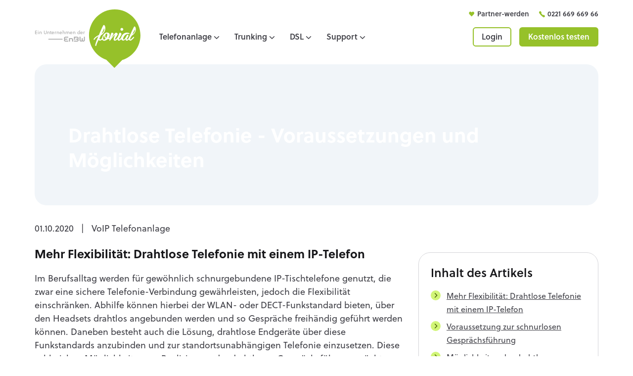

--- FILE ---
content_type: text/html; charset=utf-8
request_url: https://www.fonial.de/wissen/begriff/drahtlose-telefonie/
body_size: 13531
content:
<!DOCTYPE html>
<html lang="de-DE">
<head>
    <meta charset="utf-8">

<!-- 
	'___             _        _          _
	  |  _|           |_|      | |        | |
	 _| |_  ___   ___  _  __ _ | |      __| | ___
	|_   _ / _ \ / _ \| |/ _` || |     / _| |/ _ \
	  | | | (_) | | | | | (_| || |  _ | (_| |  __/
	  |_|  \___/|_| |_|_|\__,_||_| |_| \____|\___|
	  
	    fonial GmbH – www.fonial.de

	This website is powered by TYPO3 - inspiring people to share!
	TYPO3 is a free open source Content Management Framework initially created by Kasper Skaarhoj and licensed under GNU/GPL.
	TYPO3 is copyright 1998-2026 of Kasper Skaarhoj. Extensions are copyright of their respective owners.
	Information and contribution at https://typo3.org/
-->


<title>Drahtlose Telefonie - Voraussetzungen und Möglichkeiten</title>
<meta name="generator" content="TYPO3 CMS">
<meta name="description" content="Drahtlose Telefonie ist die ideale Unterstützung im Arbeitsalltag. Hier erfahren Sie alles zu Vorzügen und Möglichkeiten.">
<meta name="viewport" content="width=device-width, initial-scale=1, shrink-to-fit=no">
<meta name="audience" content="all">
<meta name="apple-touch-fullscreen" content="yes">
<meta name="mobile-web-app-capable" content="yes">
<meta name="apple-mobile-web-app-status-bar-style" content="black-translucent">
<meta name="mobileoptimized" content="360">
<meta name="handheldfriendly" content="true">
<meta name="format-detection" content="telephone=no">


<link href="/_assets/vite/vc_theme/assets/0-DSc__FkF.css" rel="stylesheet" >






<script type="application/ld+json">
{"@context":"https://schema.org","@type":"TechArticle","inLanguage":"de-DE","mainEntityOfPage":{"@type":"WebPage","@id":"https://www.fonial.de/wissen/begriff/drahtlose-telefonie/"},"headline":"Drahtlose Telefonie - Voraussetzungen und Möglichkeiten","image":["https://www.fonial.de/fileadmin/user_upload/img/blog/Headset_Buero.jpg"],"datePublished":"2020-10-01T17:38:02+02:00","dateModified":"2025-09-01T09:06:27+02:00","author":{"@type":"Person","name":"Viktoria Szostakowski","url":"https://www.fonial.de"},"publisher":{"@type":"Organization","name":"Fonial GmbH","logo":{"@type":"ImageObject","url":"https://www.fonial.de/fileadmin/templates/img/fonial_logo.png"}},"description":"Mehr Flexibilität: Drahtlose Telefonie mit einem IP-Telefon Im Berufsalltag werden für gewöhnlich schnurgebundene IP-Tischtelefone genutzt, die zwar e..."}
</script>
			


<!-- Google Tag Manager -->
<script>
  // Consent Mode v2: Default-Zustände vor GTM-Ladung
  window.dataLayer = window.dataLayer || [];
  function gtag(){dataLayer.push(arguments);}
  gtag('consent', 'default', {
    'ad_storage': 'denied',
    'analytics_storage': 'denied',
    'ad_user_data': 'denied',
    'ad_personalization': 'denied',
    'wait_for_update': 500  // verhindert vorzeitiges Tag-Firing
  });

  // GTM-Container laden
  (function(w,d,s,l,i){
    w[l]=w[l]||[];
    w[l].push({'gtm.start': new Date().getTime(), event:'gtm.js'});
    var f=d.getElementsByTagName(s)[0],
        j=d.createElement(s),
        dl=l!='dataLayer'?'&l='+l:'';
    j.async=true;
    j.src='https://www.googletagmanager.com/gtm.js?id='+i+dl;
    f.parentNode.insertBefore(j,f);
  })(window,document,'script','dataLayer','GTM-W5PWPRR');
</script>
<!-- End Google Tag Manager -->
<link rel="stylesheet" href="https://use.typekit.net/jkh5jiu.css">
<link rel="apple-touch-icon" sizes="57x57" href="https://www.fonial.de/_assets/9c8c8373163efb014a59249bdf796e91/Graphics/Extensions/Favicons/apple-icon-57x57.png">
<link rel="apple-touch-icon" sizes="60x60" href="https://www.fonial.de/_assets/9c8c8373163efb014a59249bdf796e91/Graphics/Extensions/Favicons/apple-icon-60x60.png">
<link rel="apple-touch-icon" sizes="72x72" href="https://www.fonial.de/_assets/9c8c8373163efb014a59249bdf796e91/Graphics/Extensions/Favicons/apple-icon-72x72.png">
<link rel="apple-touch-icon" sizes="76x76" href="https://www.fonial.de/_assets/9c8c8373163efb014a59249bdf796e91/Graphics/Extensions/Favicons/apple-icon-76x76.png">
<link rel="apple-touch-icon" sizes="114x114" href="https://www.fonial.de/_assets/9c8c8373163efb014a59249bdf796e91/Graphics/Extensions/Favicons/apple-icon-114x114.png">
<link rel="apple-touch-icon" sizes="120x120" href="https://www.fonial.de/_assets/9c8c8373163efb014a59249bdf796e91/Graphics/Extensions/Favicons/apple-icon-120x120.png">
<link rel="apple-touch-icon" sizes="144x144" href="https://www.fonial.de/_assets/9c8c8373163efb014a59249bdf796e91/Graphics/Extensions/Favicons/apple-icon-144x144.png">
<link rel="apple-touch-icon" sizes="152x152" href="https://www.fonial.de/_assets/9c8c8373163efb014a59249bdf796e91/Graphics/Extensions/Favicons/apple-icon-152x152.png">
<link rel="apple-touch-icon" sizes="180x180" href="https://www.fonial.de/_assets/9c8c8373163efb014a59249bdf796e91/Graphics/Extensions/Favicons/apple-icon-180x180.png">
<link rel="icon" type="image/png" sizes="192x192"  href="https://www.fonial.de/_assets/9c8c8373163efb014a59249bdf796e91/Graphics/Extensions/Favicons/android-icon-192x192.png?1765443946">
<link rel="icon" type="image/png" sizes="32x32" href="https://www.fonial.de/_assets/9c8c8373163efb014a59249bdf796e91/Graphics/Extensions/Favicons/favicon-32x32.png?1765443946">
<link rel="icon" type="image/png" sizes="96x96" href="https://www.fonial.de/_assets/9c8c8373163efb014a59249bdf796e91/Graphics/Extensions/Favicons/favicon-96x96.png?1765443946">
<link rel="icon" type="image/png" sizes="16x16" href="https://www.fonial.de/_assets/9c8c8373163efb014a59249bdf796e91/Graphics/Extensions/Favicons/favicon-16x16.png?1765443946">
<link rel="icon" type="image/png" sizes="48x48" href="https://www.fonial.de/_assets/9c8c8373163efb014a59249bdf796e91/Graphics/Extensions/Favicons/favicon.png?1765443946">
<link rel="manifest" href="https://www.fonial.de/_assets/9c8c8373163efb014a59249bdf796e91/Graphics/Extensions/Favicons/manifest.json?1765443946">
<meta name="msapplication-TileColor" content="#ffffff">
<meta name="msapplication-TileImage" content="https://www.fonial.de/_assets/9c8c8373163efb014a59249bdf796e91/Graphics/Extensions/Favicons/ms-icon-144x144.png?1765443946">
<meta name="theme-color" content="#ffffff">

<link rel="canonical" href="https://www.fonial.de/wissen/begriff/drahtlose-telefonie/">

<!-- VhsAssetsDependenciesLoaded rating -->
</head>
<body itemscope itemtype="http://schema.org/WebPage" class="regular antialiased text-base xl:text-lg text-copycolor leading-normal">
    <!-- Google Tag Manager (noscript) -->
<noscript><iframe src="https://www.googletagmanager.com/ns.html?id=GTM-W5PWPRR";
height="0" width="0" style="display:none;visibility:hidden"></iframe></noscript>
<!-- End Google Tag Manager (noscript) -->
<header id="header" class="header fixed top-0 left-0 w-full z-6 bg-white border-b border-white">
	<div class="container-fluid">
		<div class="header__wrapper flex flex-nowrap justify-between lg:pt-5 transition-all duration-300 ease-in-out">
			<div class="header__logo-and-nav flex flex-nowrap flex-grow justify-between lg:justify-start">
				<div class="header__logo flex flex-nowrap items-center mr-6">
					<div class="header__logo-enbw hidden lg:flex flex-col items-end mr-2 -mt-2">
						<p class="claim-enbw">
							Ein Unternehmen der 
						</p>
						<img alt="Logo EnBW" src="https://www.fonial.de/_assets/9c8c8373163efb014a59249bdf796e91/Graphics/enbw-logo.svg" width="75" height="11" />
					</div>
					<a class="logo__link w-22 sm:w-24 lg:w-26 pt-2 transition-all duration-300 ease-in-out" href="/" title="Startseite">
						<img class="header__logo-fonial-large hidden lg:block h-full transition-all" alt="Zurück zur Startseite" src="https://www.fonial.de/_assets/9c8c8373163efb014a59249bdf796e91/Graphics/fonial-logo.svg" width="106" height="120" />
						<img class="header__logo-fonial-small lg:hidden" alt="Zurück zur Startseite" src="https://www.fonial.de/_assets/9c8c8373163efb014a59249bdf796e91/Graphics/fonial-lime.svg" width="99" height="49" />
					</a>
				</div>
				<div class="header__nav flex">
					<nav id="nav" class="snp jst flex flex-row justify-between" data-jst="nav-main" data-navtype="{{ params.navtype }}" data-subnavnode="subnav" data-label-site="Zur Seite" data-label-back="Zurück" data-max-height-offset="120">
						


    

    <ul class="nav__list flex flex-row h-full list-reset" id="mainnav" data-level="1">
        

            <li class="nav__listitem nav__mainitem lev-0 hidden lg:block mr-1 py-6" data-display="">
                
                        
                        
                        
                    

                <a id="nav-item-2" href="https://www.fonial.de/telefonanlage/"   aria-haspopup=&quot;true&quot; aria-expanded=&quot;false&quot; &#039;, else: &#039; aria-current=&quot;false&quot; 
                    class="nav__link group h-full whitespace-nowrap flex items-center text-base xl:text-base bold hover:text-copycolor no-underline hover:no-underline transition-all "
                    data-defaultcontent="template-default-content-2" 
                    data-copy="Cloud-Telefonie mit über 100 Funktionen" 
                    data-navicon="phone-1" 
                    aria-current="false">
                    <span class="inline-block rounded-md icon-chevron-down group-hover:bg-lightgrey">
                        Telefonanlage
                        
                    </span>
                </a>

                
                    <template id="template-default-content-2">
                                        <div class="p-6">
					<img data-src="/fileadmin/user_upload/img/content/testimg-woman-laptop-landscape.webp" class="lazy rounded-xl overflow-hidden mb-4" alt="Image Description …" />
					<p class="badge text-xs bold mb-1">
						RABATT FÜR PLUS-KUNDEN
					</p>
					<p class="text-lg bold">
						fonial Shop
					</p>
					<p class="text-base mb-4">
						In unserem Online-Shop erhalten Sie perfekt abgestimmte Hardware für Ihre IP-Telefonie.
					</p>
					<a href="https://shop.fonial.de" class="btn btn--secondary btn--small">
						Zum Hardware Shop
					</a>
				</div>
                    </template>
                

                


    
        
        <ul class="nav__list hidden" data-level="2">
            
                <li class="nav__listitem lev-2">

                    
                            
                            
                        

                    <a id="nav-item-3" href="https://www.fonial.de/telefonanlage/preise/" 
                        
                        
                       class="nav__link"
                       data-copy="Profi-Telefonie zu fairen Preisen"
                       data-navicon="wallet-1"
                       data-doktype="1" 
                       aria-current="false"
                       aria-haspopup="true" aria-expanded="false">
                        Preise
                        
                    </a>
                    


    





                </li>
            
                <li class="nav__listitem lev-2">

                    
                            
                            
                        

                    <a id="nav-item-9" href="https://www.fonial.de/telefonanlage/funktionen/" 
                        
                         aria-haspopup=&quot;true&quot; aria-expanded=&quot;false&quot;
                       class="nav__link"
                       data-copy="Profi-Funktionen für effizientes Arbeiten"
                       data-navicon="window-setting"
                       data-doktype="1" 
                       aria-current="false"
                       aria-haspopup="true" aria-expanded="false">
                        Funktionen
                        
                    </a>
                    


    
        
        <ul class="nav__list hidden" data-level="3">
            
                <li class="nav__listitem lev-3">

                    
                            
                            
                        

                    <a id="nav-item-96" href="https://www.fonial.de/telefonanlage/funktionen/apps/" 
                        
                            
                                    target="E-Fax" 
                                
                        
                         aria-haspopup=&quot;true&quot; aria-expanded=&quot;false&quot;
                       class="nav__link"
                       data-copy="Fax-Apps für Desktops und Mobilgeräte"
                       data-navicon="file-download"
                       data-doktype="1" 
                       aria-current="false"
                       aria-haspopup="true" aria-expanded="false">
                        fonial Apps
                        
                    </a>
                    


    
        
        <ul class="nav__list hidden" data-level="4">
            
                <li class="nav__listitem lev-4">

                    
                            
                            
                        

                    <a id="nav-item-105" href="https://www.fonial.de/telefonanlage/funktionen/apps/fonial-e-fax-app-fuer-ios/" 
                        
                        
                       class="nav__link"
                       data-copy="Fax App für iOS"
                       data-navicon="mobile-phone"
                       data-doktype="1" 
                       aria-current="false"
                       aria-haspopup="true" aria-expanded="false">
                        fonial E-Fax-App für iOS
                        
                    </a>
                    


    





                </li>
            
                <li class="nav__listitem lev-4">

                    
                            
                            
                        

                    <a id="nav-item-106" href="https://www.fonial.de/telefonanlage/funktionen/apps/fonial-fax-druckertreiber-fuer-windows/" 
                        
                        
                       class="nav__link"
                       data-copy="Faxen über das Druckmenü"
                       data-navicon="printer"
                       data-doktype="1" 
                       aria-current="false"
                       aria-haspopup="true" aria-expanded="false">
                        fonial Fax-Druckertreiber für Windows
                        
                    </a>
                    


    





                </li>
            
                <li class="nav__listitem lev-4">

                    
                            
                            
                        

                    <a id="nav-item-107" href="https://www.fonial.de/telefonanlage/funktionen/apps/fonial-fax-druckertreiber-fuer-macos/" 
                        
                        
                       class="nav__link"
                       data-copy="Faxen über das Druckmenü"
                       data-navicon="printer"
                       data-doktype="1" 
                       aria-current="false"
                       aria-haspopup="true" aria-expanded="false">
                        fonial Fax-Druckertreiber für MacOS
                        
                    </a>
                    


    





                </li>
            
        </ul>
    





                </li>
            
                <li class="nav__listitem lev-3">

                    
                            
                            
                        

                    <a id="nav-item-663" href="https://www.fonial.de/telefonanlage/funktionen/e-brief/" 
                        
                        
                       class="nav__link"
                       data-copy="Die digitale Lösung für Ihren Briefversand"
                       data-navicon="document"
                       data-doktype="1" 
                       aria-current="false"
                       aria-haspopup="true" aria-expanded="false">
                        E-Brief
                        
                    </a>
                    


    





                </li>
            
                <li class="nav__listitem lev-3">

                    
                            
                            
                        

                    <a id="nav-item-341" href="https://www.fonial.de/telefonanlage/funktionen/api/" 
                        
                        
                       class="nav__link"
                       data-copy="Die Schnittstelle zu vielen Funktionen"
                       data-navicon="cloud-refresh"
                       data-doktype="1" 
                       aria-current="false"
                       aria-haspopup="true" aria-expanded="false">
                        API
                        
                    </a>
                    


    





                </li>
            
                <li class="nav__listitem lev-3">

                    
                            
                            
                        

                    <a id="nav-item-10" href="https://www.fonial.de/telefonanlage/funktionen/sicherheit/" 
                        
                        
                       class="nav__link"
                       data-copy="Unsere Sicherheitsstandards im Überblick"
                       data-navicon="lock-1"
                       data-doktype="1" 
                       aria-current="false"
                       aria-haspopup="true" aria-expanded="false">
                        Sicherheit
                        
                    </a>
                    


    





                </li>
            
        </ul>
    





                </li>
            
                <li class="nav__listitem lev-2">

                    
                            
                            
                        

                    <a id="nav-item-758" href="https://www.fonial.de/telefonanlage/vorteile/flatrates/" 
                        
                         aria-haspopup=&quot;true&quot; aria-expanded=&quot;false&quot;
                       class="nav__link"
                       data-copy="Flatrates, Rufnummern und dezentralen Lösungen"
                       data-navicon="registry-1"
                       data-doktype="4" 
                       aria-current="false"
                       aria-haspopup="true" aria-expanded="false">
                        Vorteile
                        
                    </a>
                    


    
        
        <ul class="nav__list hidden" data-level="3">
            
                <li class="nav__listitem lev-3">

                    
                            
                            
                        

                    <a id="nav-item-388" href="https://www.fonial.de/telefonanlage/vorteile/flatrates/" 
                        
                        
                       class="nav__link"
                       data-copy="Flexibel buchen oder abwählen"
                       data-navicon="window-graph-2"
                       data-doktype="1" 
                       aria-current="false"
                       aria-haspopup="true" aria-expanded="false">
                        Flatrates
                        
                    </a>
                    


    





                </li>
            
                <li class="nav__listitem lev-3">

                    
                            
                            
                        

                    <a id="nav-item-335" href="https://www.fonial.de/telefonanlage/rufnummern/" 
                        
                        
                       class="nav__link"
                       data-copy="Telefonieren in über 5.200 Ortsnetzen"
                       data-navicon="check-list"
                       data-doktype="1" 
                       aria-current="false"
                       aria-haspopup="true" aria-expanded="false">
                        Rufnummern
                        
                    </a>
                    


    





                </li>
            
                <li class="nav__listitem lev-3">

                    
                            
                            
                        

                    <a id="nav-item-577" href="https://www.fonial.de/telefonanlage/home-office/" 
                        
                        
                       class="nav__link"
                       data-copy="Weltweit standortunabhängig telefonieren"
                       data-navicon="house-2"
                       data-doktype="1" 
                       aria-current="false"
                       aria-haspopup="true" aria-expanded="false">
                        Home Office
                        
                    </a>
                    


    





                </li>
            
        </ul>
    





                </li>
            
                <li class="nav__listitem lev-2">

                    
                            
                            
                        

                    <a id="nav-item-77" href="https://www.fonial.de/telefonanlage/preise/kostenkalkulator/" 
                        
                        
                       class="nav__link"
                       data-copy="Ermitteln Sie Ihr Sparpotenzial"
                       data-navicon="percent-4"
                       data-doktype="1" 
                       aria-current="false"
                       aria-haspopup="true" aria-expanded="false">
                        Kostenkalkulator
                        
                    </a>
                    


    





                </li>
            
                <li class="nav__listitem lev-2">

                    
                            
                            
                        

                    <a id="nav-item-53" href="https://www.fonial.de/telefonanlage/haeufige-fragen/" 
                        
                        
                       class="nav__link"
                       data-copy="Häufige Fragen zur Cloud Telefonanlage"
                       data-navicon="question-mark"
                       data-doktype="1" 
                       aria-current="false"
                       aria-haspopup="true" aria-expanded="false">
                        Häufige Fragen
                        
                    </a>
                    


    





                </li>
            
        </ul>
    





            </li>
        

            <li class="nav__listitem nav__mainitem lev-0 hidden lg:block mr-1 py-6" data-display="">
                
                        
                        
                        
                    

                <a id="nav-item-336" href="https://www.fonial.de/trunking/"   aria-haspopup=&quot;true&quot; aria-expanded=&quot;false&quot; &#039;, else: &#039; aria-current=&quot;false&quot; 
                    class="nav__link group h-full whitespace-nowrap flex items-center text-base xl:text-base bold hover:text-copycolor no-underline hover:no-underline transition-all "
                    data-defaultcontent="template-default-content-336" 
                    data-copy="SIP-Trunking für bestehende Telefonanlagen" 
                    data-navicon="router" 
                    aria-current="false">
                    <span class="inline-block rounded-md icon-chevron-down group-hover:bg-lightgrey">
                        Trunking
                        
                    </span>
                </a>

                
                    <template id="template-default-content-336">
                                        <div class="p-6">
					<img data-src="/fileadmin/user_upload/img/content/testimg-woman-laptop-landscape.webp" class="lazy rounded-xl overflow-hidden mb-4" alt="Image Description …" />
					<p class="badge text-xs bold mb-1">
						RABATT FÜR PLUS-KUNDEN
					</p>
					<p class="text-lg bold">
						fonial Shop
					</p>
					<p class="text-base mb-4">
						In unserem Online-Shop erhalten Sie perfekt abgestimmte Hardware für Ihre IP-Telefonie.
					</p>
					<a href="https://shop.fonial.de" class="btn btn--secondary btn--small">
						Zum Hardware Shop
					</a>
				</div>
                    </template>
                

                


    
        
        <ul class="nav__list hidden" data-level="2">
            
                <li class="nav__listitem lev-2">

                    
                            
                            
                        

                    <a id="nav-item-360" href="https://www.fonial.de/trunking/funktionen/" 
                        
                        
                       class="nav__link"
                       data-copy="Alle Funktionen unserer Trunking Lösung"
                       data-navicon="wrench"
                       data-doktype="1" 
                       aria-current="false"
                       aria-haspopup="true" aria-expanded="false">
                        Funktionen
                        
                    </a>
                    


    





                </li>
            
                <li class="nav__listitem lev-2">

                    
                            
                            
                        

                    <a id="nav-item-343" href="https://www.fonial.de/trunking/preise/" 
                        
                        
                       class="nav__link"
                       data-copy="Trunking Tarife &amp; Minutenpakete"
                       data-navicon="wallet-1"
                       data-doktype="1" 
                       aria-current="false"
                       aria-haspopup="true" aria-expanded="false">
                        Preise
                        
                    </a>
                    


    





                </li>
            
                <li class="nav__listitem lev-2">

                    
                            
                            
                        

                    <a id="nav-item-344" href="https://www.fonial.de/trunking/haeufige-fragen/" 
                        
                        
                       class="nav__link"
                       data-copy="Schnelle Antworten zum fonial SIP-Trunking"
                       data-navicon="question-mark"
                       data-doktype="1" 
                       aria-current="false"
                       aria-haspopup="true" aria-expanded="false">
                        Häufige Fragen
                        
                    </a>
                    


    





                </li>
            
        </ul>
    





            </li>
        

            <li class="nav__listitem nav__mainitem lev-0 hidden lg:block mr-1 py-6" data-display="">
                
                        
                        
                        
                    

                <a id="nav-item-426" href="https://www.fonial.de/dsl/"   aria-haspopup=&quot;true&quot; aria-expanded=&quot;false&quot; &#039;, else: &#039; aria-current=&quot;false&quot; 
                    class="nav__link group h-full whitespace-nowrap flex items-center text-base xl:text-base bold hover:text-copycolor no-underline hover:no-underline transition-all "
                    data-defaultcontent="template-default-content-426" 
                    data-copy="Schnelles Internet ohne Mindestvertragslaufzeit" 
                    data-navicon="registry-1" 
                    aria-current="false">
                    <span class="inline-block rounded-md icon-chevron-down group-hover:bg-lightgrey">
                        DSL
                        
                    </span>
                </a>

                
                    <template id="template-default-content-426">
                                        <div class="p-6">
					<img data-src="/fileadmin/user_upload/img/content/testimg-woman-laptop-landscape.webp" class="lazy rounded-xl overflow-hidden mb-4" alt="Image Description …" />
					<p class="badge text-xs bold mb-1">
						RABATT FÜR PLUS-KUNDEN
					</p>
					<p class="text-lg bold">
						fonial Shop
					</p>
					<p class="text-base mb-4">
						In unserem Online-Shop erhalten Sie perfekt abgestimmte Hardware für Ihre IP-Telefonie.
					</p>
					<a href="https://shop.fonial.de" class="btn btn--secondary btn--small">
						Zum Hardware Shop
					</a>
				</div>
                    </template>
                

                


    
        
        <ul class="nav__list hidden" data-level="2">
            
                <li class="nav__listitem lev-2">

                    
                            
                            
                        

                    <a id="nav-item-428" href="https://www.fonial.de/dsl/preise/" 
                        
                        
                       class="nav__link"
                       data-copy="Leistungsstarkes DSL, günstige Konditionen"
                       data-navicon="wallet-1"
                       data-doktype="1" 
                       aria-current="false"
                       aria-haspopup="true" aria-expanded="false">
                        Preise
                        
                    </a>
                    


    





                </li>
            
                <li class="nav__listitem lev-2">

                    
                            
                            
                        

                    <a id="nav-item-429" href="https://www.fonial.de/dsl/haeufige-fragen/" 
                        
                        
                       class="nav__link"
                       data-copy="Schnelle Antworten zum Thema DSL"
                       data-navicon="question-mark"
                       data-doktype="1" 
                       aria-current="false"
                       aria-haspopup="true" aria-expanded="false">
                        Häufige Fragen
                        
                    </a>
                    


    





                </li>
            
                <li class="nav__listitem lev-2">

                    
                            
                            
                        

                    <a id="nav-item-786" href="https://www.fonial.de/komplettanschluss/" 
                        
                        
                       class="nav__link"
                       data-copy="Komplettpakete mit Internet und Telefonie"
                       data-navicon="package"
                       data-doktype="1" 
                       aria-current="false"
                       aria-haspopup="true" aria-expanded="false">
                        Komplettanschluss
                        
                    </a>
                    


    





                </li>
            
        </ul>
    





            </li>
        

            <li class="nav__listitem nav__mainitem lev-0 hidden lg:block mr-1 py-6" data-display="">
                
                        
                        
                        
                    

                <a id="nav-item-6" href="https://www.fonial.de/support/uebersicht/"   aria-haspopup=&quot;true&quot; aria-expanded=&quot;false&quot; &#039;, else: &#039; aria-current=&quot;false&quot; 
                    class="nav__link group h-full whitespace-nowrap flex items-center text-base xl:text-base bold hover:text-copycolor no-underline hover:no-underline transition-all "
                    data-defaultcontent="template-default-content-6" 
                    data-copy="Hilfe und Informationen rund um unsere Produkte" 
                    data-navicon="phone-1" 
                    aria-current="false">
                    <span class="inline-block rounded-md icon-chevron-down group-hover:bg-lightgrey">
                        Support
                        
                    </span>
                </a>

                
                    <template id="template-default-content-6">
                                        <div class="p-6">
					<p class="iconized xl icon-headset-sound-streamline inline-block text-lg bold mb-4">
						Beratung & Support
					</p>
					<p class="text-sm">
						Supportzeiten:
					</p>
					<p class="text-base">
						Mo. - Do.: 09:00 - 18:00 Uhr<br>
						Fr.: 09:00 - 16:00 Uhr
					</p>
					<div class="mt-5">
						<a href="tel:004922166966965" class="flex items-center bg-zinc-200 hover:bg-white rounded-xl mb-3 px-3 py-1-5 no-underline hover:no-underline hover:text-copycolor">
							<span class="light text-sm pr-2">Beratung</span><span class="bold text-lg">0221 669 669 65</span>
						</a>
						<a href="tel:004922166966966" class="flex items-center bg-zinc-200 hover:bg-white rounded-xl mb-3 px-3 py-1-5 no-underline hover:no-underline hover:text-copycolor">
							<span class="light text-sm pr-2">Support</span><span class="bold text-lg">0221 669 669 66</span>
						</a>
						<a href="tel:004922166966999" class="flex items-center bg-zinc-200 hover:bg-white rounded-xl mb-3 px-3 py-1-5 no-underline hover:no-underline hover:text-copycolor">
							<span class="light text-sm pr-2">Fax</span><span class="bold text-lg">0221 669 669 99</span>
						</a>
					</div>
				</div>
                    </template>
                

                


    
        
        <ul class="nav__list hidden" data-level="2">
            
                <li class="nav__listitem lev-2">

                    
                            
                            
                        

                    <a id="nav-item-52" href="https://www.fonial.de/hilfe/" 
                        
                            
                                    target="_blank" rel="noopener noreferrer" 
                                
                        
                        
                       class="nav__link"
                       data-copy="Funktionen und Einstellungen ausführlich erklärt"
                       data-navicon="enbw-info-i"
                       data-doktype="3" 
                       aria-current="false"
                       aria-haspopup="true" aria-expanded="false">
                        Online-Hilfe
                        
                    </a>
                    


    





                </li>
            
                <li class="nav__listitem lev-2">

                    
                            
                            
                        

                    <a id="nav-item-54" href="https://kundenkonto.fonial.de/login" 
                        
                            
                                    target="_blank" rel="noopener noreferrer" 
                                
                        
                        
                       class="nav__link"
                       data-copy="Support-Ticket im Kundenkonto erstellen"
                       data-navicon="bubble-ask-1"
                       data-doktype="3" 
                       aria-current="false"
                       aria-haspopup="true" aria-expanded="false">
                        Support-Ticket erstellen
                        
                    </a>
                    


    





                </li>
            
                <li class="nav__listitem lev-2">

                    
                            
                            
                        

                    <a id="nav-item-109" href="https://www.fonial.de/support/systemstatus/" 
                        
                        
                       class="nav__link"
                       data-copy="Zeigt die Verfügbarkeit unserer Systeme"
                       data-navicon="power"
                       data-doktype="1" 
                       aria-current="false"
                       aria-haspopup="true" aria-expanded="false">
                        Systemstatus
                        
                    </a>
                    


    





                </li>
            
        </ul>
    





            </li>
        
        <li class="nav__listitem nav__menu lg:hidden">
            <a href="#" class="nav__link nav__menu flex items-center h-full whitespace-nowrap no-underline hover:no-underline">
                <div class="btn btn--primary btn--small btn--icon icon-menu hidden sm:inline-block">
                    <div class="icon"><s></s><s></s><s></s><s></s></div>
                    <span>
                        Menü
                    </span>
                </div>
                <div class="w-8 sm:hidden icon-menu">
                    <div class="icon"><s></s><s></s><s></s><s></s></div>
                </div>
            </a>
        </li>
    </ul>



					</nav>
				</div>
			</div>
			<div class="header__secondary flex items-center ml-4">
				<a href="https://kundenkonto.fonial.de/login" class="hidden sm:inline-block btn btn--secondary btn--small">
					Login
				</a>
				<a href="https://kundenkonto.fonial.de/signup/6?ref=webseiteheader" class="hidden lg:inline-block btn btn--primary btn--small ml-4">
					Kostenlos testen
				</a>
			</div>
			<div class="header__tertiary hidden lg:block absolute right-0 top-0 flex items-center mt-3 transition-opacity duration-300">
				<a href="/partner-werden/" class="iconized icon-heart text-sm bold leading-snug">
					Partner-werden
				</a>
				<a href="tel:004922166966966" class="iconized icon-call-1-1 ml-4 text-sm bold leading-snug">
					 0221 669 669 66 
				</a>
			</div>
			<div id="subnav" class="subnav nav__subnav block fixed z-1 lg:absolute lg:rounded-standard lg:shadow-equal-lg bg-white lg:border transition-all duration-300 overflow-hidden scale-50 opacity-0 origin-top invisible">
			</div>
			<template id="template-subnav-wrapper">
				<div class="nav__subnav-wrapper hidden opacity-0 transition-all duration-150 ease-out h-full lg:h-auto">
					<div class="lg:flex flex-nowrap h-full lg:h-auto">
						<div class="overflow-hidden grow">
							<div class="nav__stepper transition-all duration-300 ease-out">
						
							</div>
						</div>
						<div class="nav__defaultcontent  hidden lg:block w-68 grow-0 shrink-0 bg-lightgrey">
						</div>
					</div>
				</div>
			</template>
			<template id="template-subnav-step">
				<div class="nav__step">
					<div class="nav__list sm:columns-2 lg:columns-1 xl:columns-2 p-4">
					</div>
				</div>
			</template>
			<template id="template-subnav-entry">
				<a href="" class="nav__entry break-inside-avoid-column block p-5 pt-4 pl-12 sm:h-28 lg:h-auto xl:h-28 rounded-xl no-underline hover:no-underline hover:bg-lightgrey hover:text-copycolor">
					<p class="nav__entry-label text-lg bold"></p>
					<p class="nav__entry-copy text-base"></p>
				</a>
			</template>
			<template id="template-subnav-back">
				<div class="sm:col-span-2 mb-2" style="column-span: all;">
					<button class="nav__back icon-chevron-left pl-4 text-lg text-lime hover:text-lime-800 extrabold">
						Zurück
					</button>
				</div>
			</template>
			<template id="template-default-content-main" data-label="Main">
				              <div class="flex flex-nowrap p-6">
					<a href="https://kundenkonto.fonial.de/login" class="btn btn--secondary btn--small block grow mr-2">
						Login
					</a>
					<a href="https://kundenkonto.fonial.de/signup/6?ref=webseiteheader" class="btn btn--primary btn--small block grow ml-2">
						Kostenlos testen
					</a>
				</div>
				<div class="flex flex-nowrap justify-between p-6 bg-lightgrey">
					<a href="/partner-werden/" class="iconized icon-heart text-base bold leading-snug">
						Partner-werden
					</a>
					<a href="tel:004922166966966" class="iconized icon-call-1-1 ml-4 text-base bold leading-snug">
						0221 669 669 66
					</a>
				</div>
			</template>
		</div>
	</div>
</header> 

<main id="main" class="main bg-white pt-padding-main">
    
      <!-- START SECTION STAGE -->
      
<div class="news-single"><div class="article"><div class="stage--inline"><div class="container-fluid"><div class="stage__image  overflow-hidden rounded-standard"><svg viewBox="0 0 1600 1000" class="sm:hidden bg-slate-100"></svg><svg viewBox="0 0 1600 600" class="hidden sm:block lg:hidden bg-slate-100"></svg><svg viewBox="0 0 1600 400" class="hidden lg:block bg-slate-100"></svg><img src="/fileadmin/templates/img/header_wissen.jpg" title="" class="absolute left-0 top-0 w-full h-full object-cover"><div class="stage__overlay absolute left-0 bottom-0 text-white" style="padding: 6% 12% 6% 6%"><h1 class="h2 extrabold">
								Drahtlose Telefonie - Voraussetzungen und Möglichkeiten
							</h1></div></div></div></div></div></div>


      <!-- END SECTION STAGE -->

      <!-- START SECTION Glossar ARTICLE CONTENT -->
      
<div class="news-single"><div class="article"><div class="container-fluid"><div class="grid-standard"><div class="col-span-4 md:col-span-12"><p class="date mt-8"><time datetime="2020-10-01">
								01.10.2020
							</time>
							 &nbsp; | &nbsp; 
								
<!-- categories --><span class="news-list-category">
	
		
				VoIP
			
	
		
				Telefonanlage
			
	
</span><!--div class="footer"><p><span class="news-list-author" itemprop="author" itemscope="itemscope" itemtype="http://schema.org/Person">
											Erstellt von <span itemprop="name">Viktoria Szostakowski</span></span></p></div--></p></div><div class="col-span-4 md:col-span-8 pb-16"><article class="content content--glossar-article"><!--h1 itemprop="headline">Drahtlose Telefonie - Voraussetzungen und Möglichkeiten</h1--><!-- main text --><h2><strong>Mehr Flexibilität: Drahtlose Telefonie mit einem IP-Telefon</strong></h2><p>Im Berufsalltag werden für gewöhnlich schnurgebundene IP-Tischtelefone genutzt, die zwar eine sichere Telefonie-Verbindung gewährleisten, jedoch die Flexibilität einschränken. Abhilfe können hierbei der WLAN- oder DECT-Funkstandard bieten, über den Headsets drahtlos angebunden werden und so Gespräche freihändig geführt werden können. Daneben besteht auch die Lösung, drahtlose Endgeräte über diese Funkstandards anzubinden und zur standortsunabhängigen Telefonie einzusetzen. Diese zahlreichen Möglichkeiten zur Realisierung der drahtlosen Gesprächsführung möchten wir Ihnen im folgenden Artikel vorstellen.</p><h2><strong>Voraussetzung zur schnurlosen Gesprächsführung</strong></h2><p>Damit Sie eine drahtlose Telefonie-Lösung nutzen können, muss ihr <a href="https://www.fonial.de/wissen/begriff/ip-telefon/" target="_blank" class="external-link-new-window" title="Im fonial Wissen-Artikel erfahren Sie, was ein IP-Telefon ist">IP-Telefon</a> über eine entsprechende Schnittstelle zur drahtlosen Verbindung mit dem jeweiligen <a href="https://www.fonial.de/wissen/begriff/endgeraete/" target="_blank" class="external-link-new-window" title="Hier kriegen Sie eine ausführliche Erklärung zum Begriff &quot;Endgerät">Endgerät </a>oder Headset verfügen. Bei den gängigen Funkstandards handelt es sich um <a href="https://www.fonial.de/wissen/begriff/dect/" target="_blank" class="external-link-new-window" title="Wissensartikel zum Thema DECT">DECT </a>und <a href="https://www.fonial.de/wissen/begriff/wlan/" target="_blank" class="external-link-new-window" title="Was ist WLAN?">WLAN</a>. Beides erfüllt eine größere Flexibilität beim Telefonieren, jedoch sind je nach Funkstandard unterschiedliche Eigenschaften gegeben.</p><p>Bei DECT, oder auch Digital Enhanced Cordless Telecommunication, handelt es sich um eine Funkübertragungstechnik, die die schnurlose Telefonie über definierbare, weite Flächen ermöglicht. DECT-basierte Verbindungen werden insbesondere in weitläufigen Gebäuden oder Geländern eingesetzt, da mit DECT in Gebäuden eine Reichweite von 50m und außerhalb von 300m erreicht werden kann.</p><p>WLAN, Wireless Local Area Network, ist ein drahtloses lokales Netzwerk und dementsprechend können sich WLAN-fähige Endgeräte über dieses miteinander verbinden. Die Übertragung der WLAN-Verbindungen zeichnet sich dadurch aus, dass sie für verschiedene Dienste verwendet werden kann. Jedoch haben WLAN-fähige Endgeräte einen hohen Akkuverbrauch. Damit die Verbindung per WLAN konstant gegeben ist, muss eine ausreichende Abdeckung des WLAN-Signals in den gewünschten Bereichen gegeben sein.</p><h2><strong>Möglichkeiten der drahtlosen Telefonie</strong></h2><p>Auf IP-Tischtelefone eingehende Gespräche können auch drahtlos abgewickelt werden. Der Vorteil besteht darin, dass Sie dann nicht mehr an Ihren Arbeitsplatz gebunden sind, sondern sich bei der Gesprächsführung frei im Raum bewegen können. Über ein mit Mikrofon und Lautsprecher ausgestattetes <a href="https://www.fonial.de/wissen/begriff/headset/" target="_blank" class="external-link-new-window" title="Was ist ein Headset?">Headset </a>können Sie so das Gespräch weiterhin halten und arbeitsplatzunabhängig führen. Ein weiterer Vorteil besteht darin, dass ihre Hände frei sind und somit die Aufzeichnungen von Notizen oder Ähnliches einfacher geschieht. Die Nutzung eines <a href="https://www.fonial.de/blog/artikel/mehr-komfort-und-flexibilitaet-headset-arten-im-vergleich/" target="_blank" class="external-link-new-window" title="Blog Artikel: Mehr Komfort und Flexibilität dank Headsets">Headsets am Arbeitsplatz</a> bietet mehr Komfort und Flexibilität, jedoch sollte man sich je nach Arbeitsalltag und Anwendungsart die entsprechende <a href="https://www.fonial.de/blog/artikel/alles-zur-wahl-des-perfekten-headsets/" target="_blank" class="external-link-new-window" title="In unserem Blog-Artikel erfahren Sie, welche Headset-Variante für Sie die passende ist">Headset-Variante wählen</a>.</p><p>Neben dem Headset können auch mobile Endgeräte zur drahtlosen Gesprächsführung eingesetzt werden. Bei diesen schnurlosen Endgeräten handelt es sich um solche, die entweder per DECT oder WLAN betrieben werden. Hierdurch können sich Mitarbeiter frei in Geschäftsräumen bewegen und Anrufe unabhängig führen. Diese Lösung eignet für Vieltelefonierer in einem flexiblen Arbeitsumfeld.</p><h2><strong>DECT- und WLAN-Telefone</strong></h2><p>Es gibt Telefone, die mit einer WLAN oder DECT Schnittstelle ausgestattet sind und so die schnurlose Gesprächsführung ermöglichen. Bei diesen Telefonen ist keine Kabelbindung erforderlich, denn die Telefonie wird über Funk übertragen.</p><p>Ein vollständiges, schnurloses <a href="https://www.fonial.de/wissen/begriff/dect-telefon/" target="_blank" class="external-link-new-window" title="Hier geht es zum Wissensartikel &quot;DECT-Telefon">DECT-Telefon</a> besteht aus einer Basisstation, einem <a href="https://www.fonial.de/wissen/begriff/dect-handset/" target="_blank" class="external-link-new-window" title="Was ist ein DECT-Handset?">DECT-Handset</a> und einer Ladeschale zum Laden des Handteils. DECT-Telefonen können sowohl in kleinen als auch großen Unternehmen eingesetzt werden. Wenn eine große Fläche abdeckt werden muss, kann auf eine <a href="https://www.fonial.de/wissen/begriff/multi-cell-dect/" target="_blank" class="external-link-new-window" title="Hier erklären wir Ihnen, was eine DECT-Multizelle ist">DECT-Multizellenlösung</a> zurückgegriffen werden. Hier wird mit mehreren Basisstationen und DECT-Managern ein großes DECT-Funknetz aufgebaut. Bewegt man sich nun mit einem Mobilteil über die Fläche, wird das Mobilteil bzw. das Gespräch von einer Zelle in die nächste Zelle übergeben.</p><p>Das <a href="https://www.fonial.de/wissen/begriff/wlan-telefon/" target="_blank" class="external-link-new-window" title="fonial Wissen: Was ist ein WLAN-Telefon?">WLAN-Telefon</a> ist ein Endgerät, welches WLAN, also eine drahtlose Internetverbindung, als Funk- bzw. Übertragungstechnik nutzt. Ein WLAN-Telefon ist im Prinzip gleich aufgebaut wie ein DECT-Telefon, jedoch werden bei der WLAN-Telefonie nicht nur Sprache, sondern auch Daten anderer Form übertragen. Um WLAN-Telefonie sinnvoll im Unternehmen einzusetzen, muss ein weitläufiges und stabiles WLAN-Netz gegeben sein. Daher ist es wichtig, dass das Unternehmensgelände mit WLAN versorgt ist. Dafür ist das sog. Zellenhandover, oder häufig auch Roaming genannt, sehr praktisch. Mit Zellenhandover wird der Wechsel der verwendeten Funkzelle während des laufenden Gesprächs bezeichnet.</p><p>Beim Vergleich von DECT- und WLAN.-Telefonen geht das DECT-Telefon als Gewinner hervor. DECT ist, anders als WLAN, ausschließlich auf die Sprachkommunikation ausgelegt und somit grundsätzlich zuverlässiger. Zudem ist WLAN störungsanfälliger als DECT. DECT ist also die bessere Wahl, um eine gleichbleibend gute Sprachqualität zu erzielen. Auch in Sachen Reichweite schlägt DECT den WLAN-Funkstandard. WLAN-Telefone haben im Innenraum eine Reichweite von durchschnittlich ca. 15 Metern, während DECT-Telefone das doppelte ausweisen. Das gleiche gilt für die Standby-Zeit und die durchschnittliche Gesprächszeit: Auch hier sind die Werte der DECT-Telefone im Vergleich zu WLAN-Telefonen doppelt so hoch.</p><h2><strong>WLAN- und DECT-Schnittstellen einrichten</strong></h2><p>WLAN- und DECT-Schnittstellen kommen jedoch nicht ausschließlich bei WLAN- und DECT-Telefonen zum Einsatz, sondern sie können auch in IP-Telefone integriert werden. Dies ist beispielsweise über WLAN- und DECT-Dongle möglich.</p><p>Ein WLAN-Dongle ist ein WLAN-fähiges Endgerät, der meistens mit einem USB-Anschluss ausgestattet ist. Per <a href="https://www.fonial.de/wissen/begriff/plug-and-play/" target="_blank" class="external-link-new-window" title="Was bedeutet Plug-and-Play?">Plug-and-Play</a> können Sie es an Ihr an Endgerät, sprich Tischtelefon, anschließen und dieses auf diese Weise um eine Schnittstelle erweitern. Die Voraussetzung hierfür ist, dass das IP-Tischtelefon über einen entsprechenden Anschluss verfügt und mit einem WLAN-Dongle kompatibel ist. Das Gleiche gilt für DECT-Dongle. Sobald Sie Ihr IP-Endgerät um eine WLAN- oder DECT-Schnittstelle erweitert haben, können Sie dieses beispielsweise mit einem schnurlosen Headset per entsprechender Funkverbindung koppeln. Sie können dann einfach und unkompliziert schnurlose Gespräche führen.</p><p>Auf dem Markt finden sich auch IP-Tischtelefonen, die bereits mit einer integrierten WLAN-Schnittstelle ausgestattet sind. In solchen Fällen ist keine Erweiterung per WLAN-Dongle mehr nötig, sondern es können auf direktem Wege IP-Telefon und das WLAN-fähige Endgerät miteinander verbunden werden.</p><h2><strong>Das Yealink SIP-T57W: Das IP-Tischtelefon mit DECT-Funktion</strong></h2><p>Das <a href="https://shop.fonial.de/yealink-sip-t57w" target="_blank" class="external-link-new-window" title="Yealink SIP-T57W im fonial Shop bestellen" rel="noreferrer">Yealink SIP-T57W</a> ist ein hochwertiges IP-Tischtelefon, welches in Kombination mit einem DECT-Dongle zu einer Basisstation wird. Hier treffen also IP-Tischtelefon und DECT-Telefon aufeinander.</p><p>Durch den Anschluss des entsprechenden DECT-Dongles wird das IP-Telefon zu einer DECT-Basisstation erweitert. Über diese können dann <a href="https://www.fonial.de/shop/telefone/dect" target="_blank" class="external-link-new-window" title="DECT-Handsets im fonial Shop einsehen">DECT-Handsets</a> angebunden und Gespräche mobil und flexibel geführt werden. Mit dem <a href="https://shop.fonial.de/yealink-dd10k-dect-dongle" target="_blank" class="external-link-new-window" title="Yealink DD10K DECT-Dongle im fonial Shop erwerben" rel="noreferrer">DECT-Dongle DD10K von Yealink</a> wird eine Verbindung zwischen dem IP-Telefon und einem kabellosem DECT Handset hergestellt, sodass gleichzeitig schnurlose Geräte und das SIP-Tischtelefons genutzt werden können.</p><p>Das Yealink SIP-T57W kann bis zu vier schnurlose DECT-Headsets bei bis zu vier gleichzeitigen Gesprächen betrieben werde. Beachten Sie, dass das IP-Tischtelefon mit DECT-Schnittstelle lediglich mit DECT-Handsets des Herstellers Yealinks kompatibel ist. Sie können das Yealink SIP-T57 IP-Tischtelefon und den zugehörigen DECT-Dongle in unserem <a href="https://shop.fonial.de/" target="_blank" class="external-link-new-window" title="Hier kommen Sie zum fonial Shop" rel="noreferrer">fonial Shop</a> erwerben.</p><h2><strong>Fazit</strong></h2><p>Aus der Übersicht wird deutlich, dass es zahlreiche Möglichkeiten zur schnurlosen Gesprächsführung gibt. Es kann entweder ein Headset oder ein mobiles Endgerät eingesetzt werden, um eine flexible Telefonie-Führung zu realisieren. Die Voraussetzung dafür ist, dass beide Endgeräte einen entsprechenden Funkübertragungsstandard unterstützen.</p><p>Wie der Vergleich zwischen WLAN- und DECT-Telefonen zeigt, empfiehlt es sich eher die DECT-Variante zu nutzen. Wer hingegen zwischen der Wahl eines Headsets oder eines mobilen Endgeräts hadert, sollte zunächst sein Telefonie-Verhalten beobachten. Wie viel telefonieren Sie und was ist Ihnen dabei wichtig? Sind Sie bei Ihren Aufgaben an Ihren Arbeitsplatz gebunden oder sind Sie darauf angewiesen, sich frei im Firmengebäude bewegen zu können? Je nach Anforderung empfiehlt sich entweder ein Headset oder mobiles Endgerät, das per Funkverbindung betrieben wird.</p></article></div><div class="sidebar col-span-4 md:col-span-4 pt-3 pb-16"><div class="sticky"><!-- START SECTION SIDEBAR --><div class="inpage p-4 lg:p-6 border rounded-xl lg:rounded-standard jst" data-jst="inpage" data-ids="" data-target-list=".content--glossar-article" data-target-type="h2"><p class="mb-4 text-xl lg:text-2xl text-headingcolor bold"><strong>Inhalt</strong> des Artikels
								</p><ul class="linklist"></ul></div><div class="mt-6 p-4 lg:p-6"><p class="mb-4 text-xl lg:text-2xl text-headingcolor"><strong>Bewerten</strong> Sie diesen Artikel
								</p><script type="text/javascript">
	var url = '/api/userrating/newsrating';
	var pid = '526';
    var rating_item = '615';
    var rating_users = '25';
    var rating_total = '113';

</script><div class="rating bg-zinc-100 mb-6 sm:mb-0 pl-2 pr-3 py-2 rounded-xl "><div class="rating-article"><div class="rating__article-wrap flex flex-nowrap items-center" id="newsrating"><ul class="rating__stars ml-2 mr-4 translate-y-0-5"><li><a href="javascript:void(0);" data-rate="1" class="icon-star-1 star star-inactive"><span class="sr-only">1</span></a></li><li><a href="javascript:void(0);" data-rate="2" class="icon-star-1 star star-inactive"><span class="sr-only">1</span></a></li><li><a href="javascript:void(0);" data-rate="3" class="icon-star-1 star star-inactive"><span class="sr-only">1</span></a></li><li><a href="javascript:void(0);" data-rate="4" class="icon-star-1 star star-inactive"><span class="sr-only">1</span></a></li><li><a href="javascript:void(0);" data-rate="5" class="icon-star-1 star star-inactive"><span class="sr-only">1</span></a></li></ul><p class="rating-score -translate-y-px text-base"><strong><span class="newsrating_rate">4.5</span> / 5</strong> (<span class="newsrating_users">4</span> Besucher)
			</p></div></div><!--p class="rating-user small text-center"><strong><span class="newsrating_users">25</span> Besucher</strong> bewerten diesen Artikel durchschnittlich mit <strong><span class="newsrating_rate">4.5</span></strong>
	von
	<strong>5</strong> Sternen.</p--></div></div><div class="social-share p-4 lg:p-6 jst-" data-jst="social-share"><p class="mb-4 text-xl lg:text-2xl text-headingcolor">
									Artikel <strong>teilen</strong></p><ul class="social-share-links flex"><li class="mr-2"><a href="http://www.facebook.com/sharer/sharer.php?u=https://www.fonial.de/wissen/begriff/wissen/begriff/drahtlose-telefonie" title="Teilen auf facebook" target="_blank" rel="noopener" class="facebook block w-10 h-10 p-2 bg-zinc-100 hover:bg-zinc-200 rounded-md text-2xl no-underline hover:no-underline"><i class="icon-facebook" style="color: #1877f2"></i></a></li><li class="mr-2"><a href="https://twitter.com/intent/tweet?text=https://www.fonial.de/wissen/begriff/wissen/begriff/drahtlose-telefonie" title="Teilen auf X" target="_blank" rel="noopener" class="x block w-10 h-10 p-2 bg-zinc-100 hover:bg-zinc-200 rounded-md text-2xl no-underline hover:no-underline"><i class="icon-x" style="color: #000000"></i></a></li><li class="mr-2"><a href="https://www.xing.com/spi/shares/new?sc_p=xing-share&amp;amp;url=https://www.fonial.de/wissen/begriff/drahtlose-telefonie" title="Teilen auf Xing" target="_blank" rel="noopener" class="xing block w-10 h-10 p-2 bg-zinc-100 hover:bg-zinc-200 rounded-md text-2xl no-underline hover:no-underline"><i class="icon-xing" style="color: #126567"></i></a></li><li class="mr-2"><a href="https://www.linkedin.com/shareArticle?mini=true&amp;amp;url=https://www.fonial.de/wissen/begriff/drahtlose-telefonie" title="Teilen auf linkedin" target="_blank" rel="noopener" class="linkedin block w-10 h-10 p-2 bg-zinc-100 hover:bg-zinc-200 rounded-md text-2xl no-underline hover:no-underline"><i class="icon-linkedin" style="color: #0077b5"></i></a></li></ul></div></div><!-- END SECTION SIDEBAR --></div><div class="col-span-4 md:col-span-12"><div class="sm:flex justify-between pt-6 pb-12 border-t"><div class="text-center"><p class="text-zinc-500 text-base mb-2">
												Vorheriger Artikel
											</p><a class="btn btn--secondary btn--icon left icon-chevron-left" href="https://www.fonial.de/wissen/begriff/downstream/">
												Downstream im DSL erklärt – Bedeutung, Messung &amp; Einflüsse
											</a></div><div class="text-center"><p class="text-zinc-500 text-base mb-2">
												Nächster Artikel
											</p><a class="btn btn--secondary btn--icon right icon-chevron-right" href="https://www.fonial.de/wissen/begriff/dsgvo-datenschutz-grundverordnung/">
												DSGVO (Datenschutz-Grundverordnung) - ein Überblick 
											</a></div></div></div></div></div></div></div>


      <!-- END SECTION Glossar ARTICLE  CONTENT -->


</main>


<footer id="footer" class="footer pt-12 pb-12 text-white text-base">
    <div class="container-fluid z-1">
        <div class="flex flex-wrap items-center justify-center mb-12">
            <p class="w-full lg:w-auto text-2xl xl:text-3xl text-center lg:text-left light mb-6 lg:mb-0 lg:mr-6">
                Überall&nbsp;telefonieren. Weltweit. Zum&nbsp;Festnetztarif.
            </p>
			

    
            <a href="https://kundenkonto.fonial.de/signup/6?ref=websitefooter" title="" class="btn btn--primary ">
                Jetzt kostenlos testen
            </a>
        


        </div>
        <div class="vsm:grid grid-cols-2 md:grid-cols-4 xl:grid-cols-6 gap-x-8 gap-y-8 mb-12">
            <div class="col-span-2 md:col-span-4 xl:col-span-1 text-center">
				<img alt="Logo Fonial" src="https://www.fonial.de/_assets/9c8c8373163efb014a59249bdf796e91/Graphics/fonial.svg" width="99" height="49" />
            </div>
            <nav class="footer__nav" aria-labelledby="footer-nav-1">
                <ul>
                    <li class="mt-6 md:mt-0 mb-3">
                        <p id="footer-nav-1" class="extrabold text-sm text-white">
                            Unternehmen
                        </p>
                    </li>
                    <li class="xl:mt-2">
                        <a href="/unternehmen/ueber-fonial/" class="light text-sm lg:text-base hover:text-white no-underline hover:underline">
                            Über fonial
                        </a>
                    </li>
                    <li class="xl:mt-2">
                        <a href="/unternehmen/team/" class="light text-sm lg:text-base hover:text-white no-underline hover:underline">
                            Team
                        </a> 
                    </li>
                    <li class="xl:mt-2">
                        <a href="/unternehmen/jobs-karriere/" class="light text-sm lg:text-base hover:text-white no-underline hover:underline">
                            Jobs & Karriere
                        </a>
                    </li>
                    <li class="xl:mt-2">
                        <a href="/unternehmen/referenzen/" class="light text-sm lg:text-base hover:text-white no-underline hover:underline">
                            Referenzen
                        </a> 
                    </li>
                </ul>
            </nav>
            <nav class="footer__nav" aria-labelledby="footer-nav-2">
                <ul>
                    <li class="mt-6 md:mt-0 mb-3">
                        <p id="footer-nav-2" class="extrabold text-sm text-white">
                            Presse
                        </p>
                    </li>
                    <li class="xl:mt-2">
                        <a href="/presse/" class="light text-sm lg:text-base hover:text-white no-underline hover:underline">
                            Presse
                        </a> 
                    </li>
                    <li class="xl:mt-2">
                        <a href="/blog/" class="light text-sm lg:text-base hover:text-white no-underline hover:underline">
                            Blog
                        </a> 
                    </li>
                    <li class="xl:mt-2">
                        <a href="/newsletter-abonnieren/" class="light text-sm lg:text-base hover:text-white no-underline hover:underline">
                            Newsletter abonnieren
                        </a> 
                    </li>
                    <li class="xl:mt-2">
                        <a href="/wissen/" class="light text-sm lg:text-base hover:text-white no-underline hover:underline">
                            Wissen
                        </a> 
                    </li>
                </ul>
            </nav>
            <nav class="footer__nav" aria-labelledby="footer-nav-3">
                <ul>
                    <li class="mt-6 md:mt-0 mb-3">
                        <p id="footer-nav-3" class="extrabold text-sm text-white">
                            Kontakt & Support
                        </p> 
                    </li>
                    <li class="xl:mt-2">
                        <a href="/kontakt/" class="light text-sm lg:text-base hover:text-white no-underline hover:underline">
                            Kontakt
                        </a> 
                    </li>
                    <li class="xl:mt-2">
                        <a href="/kunden-werben/" class="light text-sm lg:text-base hover:text-white no-underline hover:underline">
                            Kunden werben
                        </a> 
                    </li>
                    <li class="xl:mt-2">
                        <a href="/partner-werden/" class="light text-sm lg:text-base hover:text-white no-underline hover:underline">
                            Partner werden
                        </a> 
                    </li>
                    <li class="xl:mt-2">
                        <a href="/support/uebersicht/" class="light text-sm lg:text-base hover:text-white no-underline hover:underline">
                            Support
                        </a> 
                    </li>
                    <li class="xl:mt-2">
                        <a href="/kontakt/kuendigung/" class="light text-sm lg:text-base hover:text-white no-underline hover:underline">
                            Kündigung
                        </a>
                    </li>
                    <li class="xl:mt-2">
                        <a href="/kontakt/erklaerung-zur-barrierefreiheit/" class="light text-sm lg:text-base hover:text-white no-underline hover:underline">
                            Erklärung zur Barrierefreitheit
                        </a>
                    </li>
                </ul>
            </nav>
            <nav class="footer__nav" aria-labelledby="footer-nav-4">
                <ul>
                    <li class="mt-6 md:mt-0 mb-3">
                        <p id="footer-nav-4" class="extrabold text-sm text-white">
                            Sonstiges
                        </p> 
                    </li>
                    <li class="xl:mt-2">
                        <a href="/kontakt/impressum/" class="light text-sm lg:text-base hover:text-white no-underline hover:underline">
                            Impressum
                        </a> 
                    </li>
                    <li class="xl:mt-2">
                        <a href="/kontakt/agb/" class="light text-sm lg:text-base hover:text-white no-underline hover:underline">
                            AGB
                        </a> 
                    </li>
                    <li class="xl:mt-2">
                        <a href="/kontakt/datenschutzerklaerung/" class="light text-sm lg:text-base hover:text-white no-underline hover:underline">
                            Datenschutzerklärung
                        </a> 
                    </li>
                    <li class="xl:mt-2">
                        <a href="https://www.fonial.de/kontakt/agb/#widerruf" class="light text-sm lg:text-base hover:text-white no-underline hover:underline">
                            Widerrufsbelehrung
                        </a> 
                    </li>
                    <li class="xl:mt-2">
                        <a href="#cookies" onClick="UC_UI.showSecondLayer();" class="light text-sm lg:text-base hover:text-white no-underline hover:underline">
                            Cookies
                        </a> 
                    </li>
                </ul>
            </nav>
        </div>
        <div class="mb-10 text-center md:text-left">
            <p class="iconized xl icon-headset-sound-streamline inline-block text-lg bold mb-4">
                Beratung & Support
            </p>
            <p class="light">
                <span class="bold text-sm block md:inline">Supportzeiten:</span> Mo. - Do.: 09:00 - 18:00 Uhr &nbsp; / &nbsp; Fr.: 09:00 - 16:00 Uhr
            </p>
            <div class="flex flex-wrap mt-5 justify-center md:justify-start">
                <a href="tel:004922166966965" class="flex items-center bg-white/10 hover:bg-white/20 rounded-xl mr-3 mb-3 px-3 py-1-5 no-underline hover:no-underline hover:text-white">
                    <span class="light text-sm pr-2">Beratung</span><span class="bold text-xl">0221 669 669 65</span>
                </a>
                <a href="tel:004922166966966" class="flex items-center bg-white/10 hover:bg-white/20 rounded-xl mr-3 mb-3 px-3 py-1-5 no-underline hover:no-underline hover:text-white">
                    <span class="light text-sm pr-2">Support</span><span class="bold text-xl">0221 669 669 66</span>
                </a>
                <a href="tel:004922166966999" class="flex items-center bg-white/10 hover:bg-white/20 rounded-xl mr-3 mb-3 px-3 py-1-5 no-underline hover:no-underline hover:text-white">
                    <span class="light text-sm pr-2">Fax</span><span class="bold text-xl">0221 669 669 99</span>
                </a>
            </div>
        </div>
        <div class="flex flex-wrap justify-center md:justify-between">
            <div class="flex md:order-2">
                <a class="icon-facebook iconized centered white block w-8 h-8 mr-3 last-of-type:mr-0 overflow-hidden bg-white/10 hover:bg-white/20 rounded no-underline hover:no-underline hover:text-white" target="_blank" rel="noopener" href="https://www.facebook.com/fonialgmbh/">
                    <span class="inline-block -indent-24">facebook</span>
                </a>
                <a class="icon-x iconized centered white block w-8 h-8 mr-3 last-of-type:mr-0 overflow-hidden bg-white/10 hover:bg-white/20 rounded no-underline hover:no-underline hover:text-white" target="_blank" rel="noopener" href="https://www.x.com/fonialgmbh/">
                    <span class="inline-block -indent-24">X</span>
                </a>
                <a class="icon-xing iconized centered white block w-8 h-8 mr-3 last-of-type:mr-0 overflow-hidden bg-white/10 hover:bg-white/20 rounded no-underline hover:no-underline hover:text-white" target="_blank" rel="noopener" href="https://www.xing.com/companies/fonialgmbh/">
                    <span class="inline-block -indent-24">Xing</span>
                </a>
                <a class="icon-linkedin iconized centered white block w-8 h-8 mr-3 last-of-type:mr-0 overflow-hidden bg-white/10 hover:bg-white/20 rounded no-underline hover:no-underline hover:text-white" target="_blank" rel="noopener" href="https://www.linkedin.com/company/fonial/">
                    <span class="inline-block -indent-24">Linkedin</span>
                </a>
                <a class="icon-instagram iconized centered white block w-8 h-8 mr-3 last-of-type:mr-0 overflow-hidden bg-white/10 hover:bg-white/20 rounded no-underline hover:no-underline hover:text-white" target="_blank" rel="noopener" href="https://www.instagram.com/fonial_de/">
                    <span class="inline-block -indent-24">Instagram</span>
                </a>
            </div>
            <div class="md:order-1 mt-12 md:mt-0 flex items-center">
                <button class="toggle-prefers-contrast jst pr-12 text-white text-sm" data-jst="toggle-prefers-contrast">
                    Kontrast umschalten
                    <span class="marker block absolute right-0 top-0 h-6 w-8 rounded overflow-hidden bg-white border border-white"></span>
                </button>
            </div>
        </div>
        <div class="mt-8">
            <p class="light w-full text-center ">
                &copy;  2026 
            </p>
        </div>
    </div>
    <div class="absolute left-1/2 -translate-x-1/2 bottom-0">
		<img loading="lazy" src="https://www.fonial.de/_assets/9c8c8373163efb014a59249bdf796e91/Graphics/bg-footer.webp" width="991" height="545" alt="" />
    </div>
</footer>
<div id="marker-scrolled" class="absolute right-0 top-0 w-0 h-screen-1/4 z-0"></div>

<!--

-->

<script type="module" src="/_assets/vite/vc_theme/assets/0-iGPuCFnM.js"></script>



<script type="text/javascript" src="/typo3temp/assets/vhs/vhs-assets-rating.js"></script></body>
</html>

--- FILE ---
content_type: text/css; charset=utf-8
request_url: https://www.fonial.de/_assets/vite/vc_theme/assets/0-DSc__FkF.css
body_size: 33494
content:
@font-face{font-display:swap;font-family:fonial;font-weight:400;font-style:normal;src:url(./fonial-C3PPBdvx.woff)format("woff"),url(./fonial-Dkk5e5VJ.ttf)format("ttf")}@font-face{font-display:swap;font-family:soleil;font-weight:400;font-style:normal;src:url(./soleil-400-CD98n3IN.woff)format("woff")}*,:after,:before{--tw-border-spacing-x:0;--tw-border-spacing-y:0;--tw-translate-x:0;--tw-translate-y:0;--tw-rotate:0;--tw-skew-x:0;--tw-skew-y:0;--tw-scale-x:1;--tw-scale-y:1;--tw-pan-x: ;--tw-pan-y: ;--tw-pinch-zoom: ;--tw-scroll-snap-strictness:proximity;--tw-gradient-from-position: ;--tw-gradient-via-position: ;--tw-gradient-to-position: ;--tw-ordinal: ;--tw-slashed-zero: ;--tw-numeric-figure: ;--tw-numeric-spacing: ;--tw-numeric-fraction: ;--tw-ring-inset: ;--tw-ring-offset-width:0px;--tw-ring-offset-color:#fff;--tw-ring-color:#3b82f680;--tw-ring-offset-shadow:0 0 #0000;--tw-ring-shadow:0 0 #0000;--tw-shadow:0 0 #0000;--tw-shadow-colored:0 0 #0000;--tw-blur: ;--tw-brightness: ;--tw-contrast: ;--tw-grayscale: ;--tw-hue-rotate: ;--tw-invert: ;--tw-saturate: ;--tw-sepia: ;--tw-drop-shadow: ;--tw-backdrop-blur: ;--tw-backdrop-brightness: ;--tw-backdrop-contrast: ;--tw-backdrop-grayscale: ;--tw-backdrop-hue-rotate: ;--tw-backdrop-invert: ;--tw-backdrop-opacity: ;--tw-backdrop-saturate: ;--tw-backdrop-sepia: ;--tw-contain-size: ;--tw-contain-layout: ;--tw-contain-paint: ;--tw-contain-style: }::backdrop{--tw-border-spacing-x:0;--tw-border-spacing-y:0;--tw-translate-x:0;--tw-translate-y:0;--tw-rotate:0;--tw-skew-x:0;--tw-skew-y:0;--tw-scale-x:1;--tw-scale-y:1;--tw-pan-x: ;--tw-pan-y: ;--tw-pinch-zoom: ;--tw-scroll-snap-strictness:proximity;--tw-gradient-from-position: ;--tw-gradient-via-position: ;--tw-gradient-to-position: ;--tw-ordinal: ;--tw-slashed-zero: ;--tw-numeric-figure: ;--tw-numeric-spacing: ;--tw-numeric-fraction: ;--tw-ring-inset: ;--tw-ring-offset-width:0px;--tw-ring-offset-color:#fff;--tw-ring-color:#3b82f680;--tw-ring-offset-shadow:0 0 #0000;--tw-ring-shadow:0 0 #0000;--tw-shadow:0 0 #0000;--tw-shadow-colored:0 0 #0000;--tw-blur: ;--tw-brightness: ;--tw-contrast: ;--tw-grayscale: ;--tw-hue-rotate: ;--tw-invert: ;--tw-saturate: ;--tw-sepia: ;--tw-drop-shadow: ;--tw-backdrop-blur: ;--tw-backdrop-brightness: ;--tw-backdrop-contrast: ;--tw-backdrop-grayscale: ;--tw-backdrop-hue-rotate: ;--tw-backdrop-invert: ;--tw-backdrop-opacity: ;--tw-backdrop-saturate: ;--tw-backdrop-sepia: ;--tw-contain-size: ;--tw-contain-layout: ;--tw-contain-paint: ;--tw-contain-style: }*,:after,:before{box-sizing:border-box;border:0 solid #e5e7eb}:after,:before{--tw-content:""}:host,html{-webkit-text-size-adjust:100%;-moz-tab-size:4;tab-size:4;font-feature-settings:normal;font-variation-settings:normal;-webkit-tap-highlight-color:transparent;font-family:ui-sans-serif,system-ui,-apple-system,BlinkMacSystemFont,Segoe UI,Roboto,Noto Sans,Ubuntu,Cantarell,Helvetica Neue,sans-serif,Apple Color Emoji,Segoe UI Emoji,Segoe UI Symbol,Noto Color Emoji;line-height:1.5}body{line-height:inherit;margin:0}hr{height:0;color:inherit;border-top-width:1px}abbr:where([title]){-webkit-text-decoration:underline dotted;text-decoration:underline dotted}h1,h2,h3,h4,h5,h6{font-size:inherit;font-weight:inherit}a{color:inherit;-webkit-text-decoration:inherit;text-decoration:inherit}b,strong{font-weight:bolder}code,kbd,pre,samp{font-feature-settings:normal;font-variation-settings:normal;font-family:ui-monospace,SFMono-Regular,Menlo,Monaco,Consolas,Liberation Mono,Courier New,monospace;font-size:1em}small{font-size:80%}sub,sup{vertical-align:baseline;font-size:75%;line-height:0;position:relative}sub{bottom:-.25em}sup{top:-.5em}table{text-indent:0;border-color:inherit;border-collapse:collapse}button,input,optgroup,select,textarea{font-feature-settings:inherit;font-variation-settings:inherit;font-family:inherit;font-size:100%;font-weight:inherit;line-height:inherit;letter-spacing:inherit;color:inherit;margin:0;padding:0}button,select{text-transform:none}button{-webkit-appearance:button;background-color:#0000;background-image:none}input:where([type=button]){-webkit-appearance:button;background-color:#0000;background-image:none}input:where([type=reset]){-webkit-appearance:button;background-color:#0000;background-image:none}input:where([type=submit]){-webkit-appearance:button;background-color:#0000;background-image:none}:-moz-focusring{outline:auto}:-moz-ui-invalid{box-shadow:none}progress{vertical-align:baseline}::-webkit-inner-spin-button{height:auto}::-webkit-outer-spin-button{height:auto}[type=search]{-webkit-appearance:textfield;outline-offset:-2px}::-webkit-search-decoration{-webkit-appearance:none}::-webkit-file-upload-button{-webkit-appearance:button;font:inherit}summary{display:list-item}blockquote,dd,dl,figure,h1,h2,h3,h4,h5,h6,hr,p,pre,fieldset{margin:0}fieldset,legend{padding:0}menu,ol,ul{margin:0;padding:0;list-style:none}dialog{padding:0}textarea{resize:vertical}input::-moz-placeholder{opacity:1;color:#9ca3af}textarea::-moz-placeholder{opacity:1;color:#9ca3af}input::placeholder,textarea::placeholder{opacity:1;color:#9ca3af}[role=button],button{cursor:pointer}:disabled{cursor:default}audio,canvas,embed,iframe,img,object,svg,video{vertical-align:middle;display:block}img,video{max-width:100%;height:auto}[hidden]:where(:not([hidden=until-found])){display:none}.text-lg:not(.leading-tight){line-height:1.5em!important}.icon{font-family:fonial,sans}.black,.bold,.light,.regular{font-family:soleil,sans}.contenttable--plans .gross-value,.contenttable--plans tr td:first-child,.regular{font-weight:400}.light,h1,h2,h3,h4,h5,h6{font-weight:300}.abstract,.bold,.btn,.greentext,.hit,.sidebar--blog a,.sidebar--contact ul li.active a,b,figure.table>figcaption,strong,th,ul.bullets li>span{font-weight:600}.circlestep,.contenttable--plans,.contenttable--plans tr td:first-child h4,.extrabold,.h2>strong,.h3>strong,.presentationtable th,article.content h1,article.content h2,article.content h3,h1>span,h1>strong,h2>p>span,h2>span,h2>strong,h3.numbered,h3>p>span,h3>span,h3>strong{font-weight:700}h1,h2,h3,h4,h5,h6{--tw-text-opacity:1;color:rgb(24,24,27,var(--tw-text-opacity));line-height:1.25}.text-white h1,.text-white h2,.text-white h3,.text-white h4{color:#fff}p>s{text-decoration:none}ul.bullets{padding-left:.5rem}ul.bullets li{margin-bottom:.25rem}.fs:after{--tw-text-opacity:1;color:rgb(59,130,246,var(--tw-text-opacity));content:" · " attr(data-fs)"px"}.svg-icon svg{width:.75em;height:.75em;transform:translateY(-.125em)}.svg-icon svg:first-child{margin-right:.125em}.svg-icon svg:last-child{margin-left:.125em}.svg-icon svg:not(.hidden){display:inline-block}.svg-icon.icon-medium svg{width:1em;height:1em}.svg-icon.icon-medium svg:first-child{margin-right:.375em}.svg-icon.icon-large svg{width:1.25em;height:1.25em}.svg-icon.icon-large svg:first-child{margin-right:.25em}.svg-icon.icon-larger svg{width:1.5em;height:1.5em;margin-top:-.0625em}.svg-icon.icon-larger svg:first-child{margin-right:.25em}.svg-icon.icon-large-first svg:first-child{width:1.25em;height:1.25em;margin-top:-.1875em;margin-right:.375em}.svg-icon.indented{padding-left:1.375em}.svg-icon.indented svg{position:absolute;top:.375em;left:0}:disabled{opacity:.3;pointer-events:none}@media (max-width:579px){.contenttable.contenttable--plans tr td:first-child,.h1,.hyphenate,h1{-webkit-hyphens:auto;hyphens:auto;-webkit-hyphenate-limit-before:6;-webkit-hyphenate-limit-after:6;-webkit-hyphenate-limit-chars:18 6 6;-webkit-hyphenate-limit-lines:2;-webkit-hyphenate-limit-last:always;-webkit-hyphenate-limit-zone:8%;-moz-hyphenate-limit-chars:18 6 6;-moz-hyphenate-limit-lines:2;-moz-hyphenate-limit-last:always;-moz-hyphenate-limit-zone:8%;-ms-hyphenate-limit-chars:18 6 6;-ms-hyphenate-limit-lines:2;-ms-hyphenate-limit-last:always;-ms-hyphenate-limit-zone:8%;hyphenate-limit-chars:18 6 6;hyphenate-limit-lines:2;hyphenate-limit-last:always;hyphenate-limit-zone:8%;overflow-wrap:break-word;word-wrap:break-word}}.ft-5xl,.h1,h1{font-size:1.875rem}.ft-4xl,.h2,article.content h1,h2{font-size:1.625rem}.ft-3xl,.h3,h3{font-size:1.5rem}.ft-2xl,.h4,article.content h2,h3.numbered,h4{font-size:1.25rem}.ft-xl,article.content h3{font-size:1.125rem}@media (min-width:768px){.ft-5xl,.h1,h1{font-size:2rem}.ft-4xl,.h2,article.content h1,h2{font-size:1.875rem}.ft-3xl,.h3,h3{font-size:1.625rem}.ft-2xl,article.content h2,h3.numbered{font-size:1.3125rem}}@media (min-width:1024px){.ft-5xl,.h1,h1{font-size:2.5rem}.ft-4xl,.h2,article.content h1,h2{font-size:2rem}.ft-3xl,.h3,h3{font-size:1.875rem}.ft-2xl,.h4,article.content h2,h3.numbered,h4{font-size:1.375rem}.ft-xl,article.content h3{font-size:1.1875rem}}@media (min-width:1280px){.ft-5xl,.h1,h1{font-size:3rem}.ft-4xl,.h2,article.content h1,h2{font-size:2.5rem}.ft-3xl,.h3,h3{font-size:2rem}.ft-2xl,.h4,article.content h2,h3.numbered,h4{font-size:1.5rem}.ft-xl,article.content h3{font-size:1.25rem}}.spacing:after{--tw-text-opacity:1;color:rgb(59,130,246,var(--tw-text-opacity));content:" · " attr(data-spacing)"px"}.container-fluid,.container-full,.container-step,.container-wide{margin-left:auto;margin-right:auto;padding-left:1.5rem;padding-right:1.5rem}.container-fluid{max-width:var(--max-width-content)}.container-wide{max-width:var(--max-width-content-wide)}@media (min-width:580px){.container-step{max-width:580px}}@media (min-width:768px){.container-step{max-width:754px}}@media (min-width:1024px){.container-step{max-width:1010px}}@media (min-width:1280px){.container-step{max-width:1188px}}@media (min-width:1480px){.container-step{max-width:var(--max-width-content)}}.grid-content-centered{grid-template-columns:[full-start]minmax(2rem,1fr)[main-start]minmax(0,var(--max-width-content-centered))[main-end]minmax(2rem,1fr)[full-end];display:grid}.grid-content-centered>*{grid-column:main}.grid-content-centered__splash{grid-column:full}.grid-standard .subnav__link>svg{top:1.0625em;right:0}.grid-standard{-moz-column-gap:1.5rem;grid-template-columns:repeat(4,minmax(0,1fr));gap:1.5rem;display:grid}@media (min-width:768px){.grid-standard{grid-template-columns:repeat(12,minmax(0,1fr))}}.grid-standard.gap-y-lg{row-gap:3rem}.grid-wide .subnav__link>svg{top:1.0625em;right:0}.grid-wide{-moz-column-gap:1.5rem;grid-template-columns:repeat(4,minmax(0,1fr));gap:1.5rem;display:grid}@media (min-width:768px){.grid-wide{grid-template-columns:repeat(12,minmax(0,1fr))}}@media (min-width:1480px){.grid-wide{grid-template-columns:repeat(11,minmax(0,1fr))}}.main{--tw-bg-opacity:1;background-color:rgb(255,255,255,var(--tw-bg-opacity));width:100%}body{background:linear-gradient(90deg,#081a1e 20%,#0a6979)}body.layermode{overflow:hidden}body.layermode #footer,body.layermode #main,body.layermode .header{padding-right:var(--scrollbar-width)}.stage__image img.absolute-full-size{height:100%}.absolute-full-size{width:100%;height:100%;position:absolute;top:0;left:0}.component__wrapper>:first-child{margin-top:0!important}.sr-only:focus-visible{clip:auto;z-index:10;outline-offset:-3px;--tw-bg-opacity:1;background-color:rgb(255,255,255,var(--tw-bg-opacity));--tw-shadow:0 10px 15px -3px #0000001a,0 4px 6px -4px #0000001a;--tw-shadow-colored:0 10px 15px -3px var(--tw-shadow-color),0 4px 6px -4px var(--tw-shadow-color);width:auto;height:auto;box-shadow:var(--tw-ring-offset-shadow,0 0 #0000),var(--tw-ring-shadow,0 0 #0000),var(--tw-shadow);padding:.5rem 1rem;overflow:visible}@media print{body.calculator--print .calculator__flexgrid div.sr-only:focus-visible{display:none}body.calculator--print .calculator__flexgrid div.sr-only:focus-visible:last-child{padding:.25rem 0;display:block}}*,:after,:before{--tw-border-opacity:1;border-color:rgb(212,212,216,var(--tw-border-opacity))}@media (min-width:1280px){.pull-both{margin-right:calc(-16.6667% - 6px)}.pull-both,.pull-left{margin-left:calc(-16.6667% - 6px)}.content img.pull-left,.csc-default img.pull-left{margin:0 2rem 1rem 0}.pull-left{float:left;margin-right:1.5rem}.pull-right{margin-right:calc(-16.6667% - 6px)}.content img.pull-right,.csc-default img.pull-right{margin:0 0 1rem 2rem}.pull-right{float:right;margin-left:1.5rem}}@media (min-width:1480px){.pull-both.full{margin-left:-236px;margin-right:-236px}}.video__wrapper{height:0;padding-top:56.25%}.h-scrollscreen{height:var(--scrollscreen-height)}.st-info.active,.st-step.active{--tw-translate-x:0px;transform:translate(var(--tw-translate-x),var(--tw-translate-y))rotate(var(--tw-rotate))skewX(var(--tw-skew-x))skewY(var(--tw-skew-y))scaleX(var(--tw-scale-x))scaleY(var(--tw-scale-y));opacity:1}.badge{font-weight:700}.badge h1,.badge h2,.badge h3,.badge h4{color:#fff}.badge{--tw-text-opacity:1;color:rgb(255,255,255,var(--tw-text-opacity));background-image:linear-gradient(90deg,#0091b3,#96c12a);border-radius:9999px;padding:.0625em .875em .25em;font-size:1rem;line-height:1.5rem;display:inline-block}.badge.badge--squared{border-radius:.5rem;padding-top:.1875em}.badge.text-xs{padding-top:.1875em}.numbered{text-indent:-1.9125em;text-align:left;margin-bottom:1.5rem;padding-left:2.375em}.numbered.narrow{text-indent:-1.8em;padding-left:2.375em}.numbered:first-letter{margin-right:1.0875em;text-decoration-line:none;display:inline-block}.numbered.narrow:first-letter{margin-right:1.1875em}.numbered:after{content:""}.content>p.numbered>img:after,.csc-default>p.numbered>img:after{margin:2rem 0}.numbered:after{z-index:0;--tw-border-opacity:1;border-width:1px;border-color:rgb(150,193,42,var(--tw-border-opacity));text-align:center;border-radius:.5rem;width:1.5em;height:1.5em;position:absolute;top:-.0675em;left:0}.numbered.cyan{text-indent:-.95em;padding-left:2.375em}.numbered.cyan:before{content:"?";width:.625em;display:inline-block}.numbered.cyan:after{--tw-border-opacity:1;border-color:rgb(8,145,178,var(--tw-border-opacity))}@media (min-width:1024px){.numbered{text-indent:-1.75em;padding-left:2.25em}.numbered:first-letter{margin-right:.95em}.numbered.cyan:before{width:.6875em}}.content>p.circlestep>img,.csc-default>p.circlestep>img{margin:2rem 0}.circlestep{text-align:center;border-radius:9999px;width:2.5em;height:2.5em;padding:.25em;display:inline-block;overflow:hidden}.circlestep>s h1,.circlestep>s h2,.circlestep>s h3,.circlestep>s h4{color:#fff}.circlestep>s{z-index:2;--tw-bg-opacity:1;background-color:rgb(63,63,70,var(--tw-bg-opacity));--tw-text-opacity:1;color:rgb(255,255,255,var(--tw-text-opacity));border-radius:9999px;width:2em;height:2em;padding:.375em;line-height:1em;display:inline-block}.circlestep.lime>s{--tw-bg-opacity:1;background-color:rgb(150,193,42,var(--tw-bg-opacity))}@media screen and (prefers-contrast:more) and (forced-colors:none){:root div.circlestep.lime>s{background-color:#000;background-image:none}}:root[data-contrast-theme=more] div.circlestep.lime>s{background-color:#000;background-image:none}.circlestep.cyan>s{--tw-bg-opacity:1;background-color:rgb(8,145,178,var(--tw-bg-opacity))}.circlestep:after,.circlestep:before{content:"";--tw-bg-opacity:1;background-color:rgb(150,193,42,var(--tw-bg-opacity));width:0;height:0;position:absolute;top:0;left:0}@media screen and (prefers-contrast:more) and (forced-colors:none){:root div .circlestep:after,:root div.circlestep:before{background-color:#000;background-image:none}}:root[data-contrast-theme=more] div .circlestep:after,:root[data-contrast-theme=more] div.circlestep:before{background-color:#000;background-image:none}.circlestep.step-90:before{width:50%;height:50%;left:50%}.stage__image img .circlestep.step-270:before,.stage__image img .circlestep.step-360:before,.stage__image img.circlestep.step-180:before{height:100%}.circlestep.step-180:before,.circlestep.step-270:before,.circlestep.step-360:before{width:50%;height:100%;position:absolute;left:50%}.circlestep.step-270:after{width:50%;height:50%;position:absolute;top:50%}.stage__image img.circlestep.step-360:after{height:100%}.circlestep.step-360:after{width:50%;height:100%;position:absolute}.text-gradient-bluegreen{background:-webkit-linear-gradient(#96c12a,#0091b3);-webkit-text-fill-color:transparent;-webkit-background-clip:text}.tip{background:url([data-uri]) no-repeat;width:24px;height:24px}.rating s{--tw-text-opacity:1;color:rgb(161,161,170,var(--tw-text-opacity));margin-right:.25rem;font-size:.875rem;line-height:1.25rem;text-decoration-line:none}.rating s:before{content:""}.rating.stars-1 s:nth-child(n+1):nth-child(-n+1),.rating.stars-2 s:nth-child(n+1):nth-child(-n+2),.rating.stars-3 s:nth-child(n+1):nth-child(-n+3),.rating.stars-4 s:nth-child(n+1):nth-child(-n+4),.rating.stars-5 s:nth-child(n+1):nth-child(-n+5){--tw-text-opacity:1;color:rgb(150,193,42,var(--tw-text-opacity))}@media screen and (prefers-contrast:more) and (forced-colors:none){:root .bg-color-three .accordion__icon .rating.stars-2 s:nth-child(n+1):nth-child(-n+2),:root .bg-color-three .accordion__icon .rating.stars-3 s:nth-child(n+1):nth-child(-n+3),:root .bg-color-three .accordion__icon .rating.stars-4 s:nth-child(n+1):nth-child(-n+4),:root .bg-color-three .accordion__icon .rating.stars-5 s:nth-child(n+1):nth-child(-n+5),:root .bg-color-three .accordion__icon.rating.stars-1 s:nth-child(n+1):nth-child(-n+1),:root .rating.stars-1 s:nth-child(n+1):nth-child(-n+1),:root .rating.stars-2 s:nth-child(n+1):nth-child(-n+2),:root .rating.stars-3 s:nth-child(n+1):nth-child(-n+3),:root .rating.stars-4 s:nth-child(n+1):nth-child(-n+4),:root .rating.stars-5 s:nth-child(n+1):nth-child(-n+5){color:#000}:root .bg-color-three .rating.stars-1 s:nth-child(n+1):nth-child(-n+1),:root .bg-color-three .rating.stars-2 s:nth-child(n+1):nth-child(-n+2),:root .bg-color-three .rating.stars-3 s:nth-child(n+1):nth-child(-n+3),:root .bg-color-three .rating.stars-4 s:nth-child(n+1):nth-child(-n+4),:root .bg-color-three .rating.stars-5 s:nth-child(n+1):nth-child(-n+5),:root .footer .rating.stars-1 s:nth-child(n+1):nth-child(-n+1),:root .footer .rating.stars-2 s:nth-child(n+1):nth-child(-n+2),:root .footer .rating.stars-3 s:nth-child(n+1):nth-child(-n+3),:root .footer .rating.stars-4 s:nth-child(n+1):nth-child(-n+4),:root .footer .rating.stars-5 s:nth-child(n+1):nth-child(-n+5){color:#fff}}:root[data-contrast-theme=more] .bg-color-three .accordion__icon .rating.stars-2 s:nth-child(n+1):nth-child(-n+2),:root[data-contrast-theme=more] .bg-color-three .accordion__icon .rating.stars-3 s:nth-child(n+1):nth-child(-n+3),:root[data-contrast-theme=more] .bg-color-three .accordion__icon .rating.stars-4 s:nth-child(n+1):nth-child(-n+4),:root[data-contrast-theme=more] .bg-color-three .accordion__icon .rating.stars-5 s:nth-child(n+1):nth-child(-n+5),:root[data-contrast-theme=more] .bg-color-three .accordion__icon.rating.stars-1 s:nth-child(n+1):nth-child(-n+1),:root[data-contrast-theme=more] .rating.stars-1 s:nth-child(n+1):nth-child(-n+1),:root[data-contrast-theme=more] .rating.stars-2 s:nth-child(n+1):nth-child(-n+2),:root[data-contrast-theme=more] .rating.stars-3 s:nth-child(n+1):nth-child(-n+3),:root[data-contrast-theme=more] .rating.stars-4 s:nth-child(n+1):nth-child(-n+4),:root[data-contrast-theme=more] .rating.stars-5 s:nth-child(n+1):nth-child(-n+5){color:#000}:root[data-contrast-theme=more] .bg-color-three .rating.stars-1 s:nth-child(n+1):nth-child(-n+1),:root[data-contrast-theme=more] .bg-color-three .rating.stars-2 s:nth-child(n+1):nth-child(-n+2),:root[data-contrast-theme=more] .bg-color-three .rating.stars-3 s:nth-child(n+1):nth-child(-n+3),:root[data-contrast-theme=more] .bg-color-three .rating.stars-4 s:nth-child(n+1):nth-child(-n+4),:root[data-contrast-theme=more] .bg-color-three .rating.stars-5 s:nth-child(n+1):nth-child(-n+5),:root[data-contrast-theme=more] .footer .rating.stars-1 s:nth-child(n+1):nth-child(-n+1),:root[data-contrast-theme=more] .footer .rating.stars-2 s:nth-child(n+1):nth-child(-n+2),:root[data-contrast-theme=more] .footer .rating.stars-3 s:nth-child(n+1):nth-child(-n+3),:root[data-contrast-theme=more] .footer .rating.stars-4 s:nth-child(n+1):nth-child(-n+4),:root[data-contrast-theme=more] .footer .rating.stars-5 s:nth-child(n+1):nth-child(-n+5){color:#fff}ul.bullets{margin-left:.5rem;list-style-type:disc}ul.bullets.small li{margin-bottom:0}ul.bullets.lime li::marker{--tw-text-opacity:1;color:rgb(150,193,42,var(--tw-text-opacity))}@media screen and (prefers-contrast:more) and (forced-colors:none){:root .bg-color-three ul.accordion__icon.bullets.lime li::marker{color:#000}:root ul.bullets.lime li::marker{color:#000}:root .bg-color-three ul.bullets.lime li::marker{color:#fff}:root .footer ul.bullets.lime li::marker{color:#fff}}:root[data-contrast-theme=more] .bg-color-three ul.accordion__icon.bullets.lime li::marker{color:#000}:root[data-contrast-theme=more] ul.bullets.lime li::marker{color:#000}:root[data-contrast-theme=more] .bg-color-three ul.bullets.lime li::marker{color:#fff}:root[data-contrast-theme=more] .footer ul.bullets.lime li::marker{color:#fff}.checklist>ul li,ul.checklist li,ul.linklist li{margin-bottom:.5rem;padding-left:2rem}.checklist>ul li:before,ul.checklist li:before,ul.linklist li:before{width:1.125em;height:1.125em;position:absolute;top:.1875em;left:0}.checklist>ul li:before,.contenttable--plans td i.active:before,ul.checklist li:before{content:url([data-uri])}.checklist>ul li.plus:before,ul.checklist li.plus:before{content:url([data-uri])}.angernet ul.checklist li:before{content:url([data-uri])}ul.linklist li:before{content:url([data-uri])}.check,.check:before{width:20px;height:20px;display:inline-block}.check:before{content:url([data-uri]);border-radius:9999px;overflow:hidden}.check.bluegreen:before{background-image:linear-gradient(90deg,#0091b3,#96c12a)}.check.zinc:before{--tw-bg-opacity:1;background-color:rgb(82,82,91,var(--tw-bg-opacity))}ul.rating__stars li{width:20px;height:20px;display:inline-block}ul.rating__stars li a{text-decoration-line:none}ul.rating__stars li a.star-active.star-inactive-hover:before,ul.rating__stars li a.star-inactive-hover:before,ul.rating__stars li a.star-inactive:before,ul.rating__stars li a:before{--tw-text-opacity:1;color:rgb(212,212,216,var(--tw-text-opacity))}ul.rating__stars li a.star-active-hover:before,ul.rating__stars li a.star-active:before,ul.rating__stars li a.star-inactive.star-active-hover:before{--tw-text-opacity:1;color:rgb(8,145,178,var(--tw-text-opacity))}.footer__nav li{margin-bottom:0}.imagewrap a:hover~img{transform:scale(1.1)}.imagewrap a:hover~p{--tw-text-opacity:1;color:rgb(150,193,42,var(--tw-text-opacity))}@media screen and (prefers-contrast:more) and (forced-colors:none){:root .bg-color-three .accordion__icon.imagewrap a:hover~p,:root .imagewrap a:hover~p{color:#000}:root .bg-color-three .imagewrap a:hover~p,:root .footer .imagewrap a:hover~p{color:#fff}}:root[data-contrast-theme=more] .bg-color-three .accordion__icon.imagewrap a:hover~p,:root[data-contrast-theme=more] .imagewrap a:hover~p{color:#000}:root[data-contrast-theme=more] .bg-color-three .imagewrap a:hover~p,:root[data-contrast-theme=more] .footer .imagewrap a:hover~p{color:#fff}.targetlink{scroll-margin-top:4rem}a.targetlink,h1.targetlink,h2.targetlink,h3.targetlink,h4.targetlink{scroll-margin-top:6rem}@media (min-width:1024px){.targetlink{scroll-margin-top:5rem}a.targetlink,h1.targetlink,h2.targetlink,h3.targetlink,h4.targetlink{scroll-margin-top:7rem}}.sidebar>.sticky{top:90px}@media (min-width:1024px){.sidebar>.sticky{top:106px}}.swipe:after{content:url([data-uri]);width:100%;height:1rem;position:absolute;bottom:1rem;left:0}.toggle-prefers-contrast .show-active{display:none}.toggle-prefers-contrast .marker:after{z-index:1;--tw-rotate:12deg;width:3rem;height:6rem;transform:translate(var(--tw-translate-x),var(--tw-translate-y))rotate(var(--tw-rotate))skewX(var(--tw-skew-x))skewY(var(--tw-skew-y))scaleX(var(--tw-scale-x))scaleY(var(--tw-scale-y));--tw-bg-opacity:1;background-color:rgb(0,0,0,var(--tw-bg-opacity));content:"";margin-top:-.5rem;margin-left:.75rem;transition-property:all;transition-duration:.3s;transition-timing-function:cubic-bezier(.4,0,.2,1);position:absolute;top:0;left:0}.lightbox__close.toggle-prefers-contrast.active .show-active:after,.lightbox__close.toggle-prefers-contrast.active .show-active:before{top:1.125rem}.toggle-prefers-contrast.active .show-active{display:inline}.toggle-prefers-contrast.active .show-inactive{display:none}.toggle-prefers-contrast.active .marker:after{background-image:linear-gradient(to right,var(--tw-gradient-stops));--tw-gradient-from:#e4e4e7 var(--tw-gradient-from-position);--tw-gradient-to:#18181b var(--tw-gradient-to-position);--tw-gradient-stops:var(--tw-gradient-from),var(--tw-gradient-to);margin-left:-.75rem}.idleanim:before{content:"";--tw-bg-opacity:1;background-color:rgb(150,193,42,var(--tw-bg-opacity));border-radius:9999px;position:absolute;top:50%;left:50%;overflow:hidden}@media screen and (prefers-contrast:more) and (forced-colors:none){:root div.idleanim:before{background-color:#000;background-image:none}}:root[data-contrast-theme=more] div.idleanim:before{background-color:#000;background-image:none}.idleanim:before{width:4em;height:4em;margin-top:-2em;margin-left:-2em;animation:1.5s infinite idleanim}@keyframes idleanim{0%{opacity:0;transform:scale(.1)}50%{opacity:1;transform:scale(1)}to{opacity:0;transform:scale(.1)}}.content--blog-article p.align-center{display:block}.sidebar--contact ul li{margin-bottom:.5rem;line-height:1}.sidebar--contact ul li a{font-size:.875rem;line-height:1.25rem}@media (min-width:1024px){.sidebar--contact ul li a{font-size:1rem;line-height:1.5rem}}.sidebar--contact ul li.active a{pointer-events:none;--tw-text-opacity:1;color:rgb(122,163,17,var(--tw-text-opacity));text-decoration-line:none}.content--wissen-article hr{margin-top:2rem;margin-bottom:2rem}.job-listing-row>div{width:100%}.landingpage.external .iconized h1:before,.landingpage.external .iconized h2:before,.landingpage.external .iconized h3:before,.landingpage.external .iconized h4:before{color:#fff}.landingpage.external .iconized:before{--tw-text-opacity:1;color:rgb(255,255,255,var(--tw-text-opacity))}.landingpage.external .teaser__icon{--tw-text-opacity:1;color:rgb(55,74,154,var(--tw-text-opacity))}.pricesection__list li{padding-left:.25rem;padding-right:.25rem}@media (min-width:768px){.pricesection__data:after{z-index:1;content:"";border-style:dashed;border-top-width:1px;width:86%;height:.5rem;position:absolute;top:0;left:7%}.pricesection__legend .pricesection__data:after{left:14%}.job-listing-row>div:first-child{width:64%}.job-listing-row>div:nth-child(2),.job-listing-row>div:nth-child(3){width:18%}}@media (min-width:1280px){.job-listing-row>div:first-child{width:76%}.job-listing-row>div:nth-child(2){width:10%}.job-listing-row>div:nth-child(3){width:14%}}.visually-hidden{display:none}.cmp-wrapper.bottom{padding:2rem}.content>.margin:last-child,.csc-default>.margin:last-child{margin-bottom:0}.content>h2+.margin,.content>h3+.margin,.csc-default>h2+.margin,.csc-default>h3+.margin{margin-top:2rem}.content>*+.btn,.content>*+.checklist,.content>*+.image,.content>*+.inpage,.content>*+ol,.content>*+p,.content>*+ul,.csc-default>*+.btn,.csc-default>*+.checklist,.csc-default>*+.image,.csc-default>*+.inpage,.csc-default>*+ol,.csc-default>*+p,.csc-default>*+ul{margin-top:1.125em}.content>*+.rte-icon,.csc-default>*+.rte-icon{margin-top:.375em}.content>.mt-0,.csc-default>.mt-0{margin-top:0!important}.content>.margin+*,.content>.margin-xl+*,.csc-default>.margin+*,.csc-default>.margin-xl+*{margin-top:0}.content>.margin+.margin-xl,.csc-default>.margin+.margin-xl{margin-top:4rem}.content>*+.h1,.content>*+h1,.csc-default>*+.h1,.csc-default>*+h1{margin-top:.6125em}.content>.breadcrumb-wrapper+*,.csc-default>.breadcrumb-wrapper+*{margin-top:var(--margin)}.content>*+.h2,.content>*+.h3,.content>*+.h4,.content>*+.h5,.content>*+.h6,.content>*+.video,.content>*+h2,.content>*+h3,.content>*+h4,.content>*+h5,.content>*+h6,.content>*+hr,.csc-default>*+.h2,.csc-default>*+.h3,.csc-default>*+.h4,.csc-default>*+.h5,.csc-default>*+.h6,.csc-default>*+.video,.csc-default>*+h2,.csc-default>*+h3,.csc-default>*+h4,.csc-default>*+h5,.csc-default>*+h6,.csc-default>*+hr{margin-top:1.5em}.content>.meta+h1,.csc-default>.meta+h1{margin-top:.125em}.content>ol,.content>ul:not(.checklist),.csc-default>ol,.csc-default>ul:not(.checklist){padding-left:1.25rem}.content>ol>li,.content>ul:not(.checklist)>li,.csc-default>ol>li,.csc-default>ul:not(.checklist)>li{margin-bottom:.25rem}.content>ul:not(.checklist),.csc-default>ul:not(.checklist){list-style-type:disc}.content>ul>li ul,.csc-default>ul>li ul{margin-top:.25rem;padding-left:.5rem;list-style-type:circle}.content>ul>li ul li,.csc-default>ul>li ul li{margin-bottom:.25rem}.content>ol,.csc-default>ol{list-style:decimal}.content>.no-margin+*,.csc-default>.no-margin+*{margin-top:0!important}.content img.float-right,.csc-default img.float-right{margin:0 0 1rem 2rem}.content img.float-left,.csc-default img.float-left{margin:0 2rem 1rem 0}.content p>img,.csc-default p>img{display:inline-block}.content .contenttable,.content .table,.csc-default .contenttable,.csc-default .table{margin:2rem 0}.content .contenttable:first-child,.content .table:first-child,.content .targetlink:first-child~.table,.content p:first-child+.table,.content table:first-child,.csc-default .contenttable:first-child,.csc-default .table:first-child,.csc-default .targetlink:first-child~.table,.csc-default p:first-child+.table,.csc-default table:first-child{margin-top:0}.content>p.align-center>img,.content>p.text-center>img,.csc-default>p.align-center>img,.csc-default>p.text-center>img{margin:2rem 0}.content .fonial-video,.csc-default .fonial-video{margin:3rem 0}.area .content>.targetlink+h2,.area .content>.targetlink+h3:not(.numbered),.area .content>a.targetlink+p{margin-top:0}.area .content>*+p{margin-top:.75em}.area .content>*+p>.btn{margin-top:.875em}.area .content>.h2+p,.area .content>h2+p{margin-top:.75em}.area .content>.h3+p,.area .content>h3+p{margin-top:.375em}.area .content>*+.h2,.area .content>*+.h3,.area .content>*+.h4,.area .content>*+h2,.area .content>*+h3,.area .content>*+h4{margin-top:.75em}.area .content>[class^=icon-]+.h2,.area .content>[class^=icon-]+.h3,.area .content>[class^=icon-]+h2,.area .content>[class^=icon-]+h3{margin-top:.375em}.footnote{--tw-text-opacity:1;color:rgb(113,113,122,var(--tw-text-opacity));margin-top:1px;font-size:.875rem;line-height:1.25rem}@media screen and (prefers-contrast:more) and (forced-colors:none){:root .footnote{color:#000}}:root[data-contrast-theme=more] .footnote{color:#000}.csc-default+.csc-default{margin-top:1.5em}p.align-center .subnav__link>svg{width:.875em;height:.875em;top:.5625em;right:.25em}p.align-center{justify-content:center;display:flex}.blogquote,blockquote>p{--tw-bg-opacity:1;background-color:rgb(244,244,245,var(--tw-bg-opacity));border-radius:24px;margin-top:2rem;margin-bottom:2rem;padding:1.5rem}@media print{body.calculator--print .calculator__section.blogquote,body.calculator--print blockquote.calculator__section>p{--tw-border-opacity:1;border-width:2px;border-color:rgb(113,113,122,var(--tw-border-opacity));background:0 0}}.blogquote,blockquote>p{font-style:oblique}.blogquote>a,blockquote>p>a{--tw-text-opacity:1;color:rgb(103,140,9,var(--tw-text-opacity));text-decoration-line:none}.content.centered{width:100%;max-width:692px;margin-left:auto;margin-right:auto}.grid-content-centered.content>:first-child:not(.mt-0):not(.breadcrumb-wrapper){margin-top:2rem;padding-top:1rem}.margin{margin-top:var(--margin);margin-bottom:var(--margin)}.margin-top-xl,.margin-xl{margin-top:var(--margin-xl)}.margin-bottom-xl,.margin-xl{margin-bottom:var(--margin-xl)}.margin-xl:last-child{margin-bottom:0}.padding-top-xl,.padding-xl{padding-top:var(--margin-xl)}.margin-xl:last-child,.padding-bottom-xl,.padding-xl{padding-bottom:var(--margin-xl)}@media (min-width:1024px){.content>.lg\:block+ul{margin-top:1.125em}}.styled-scrollbars{scrollbar-color:#0c4a6e transparent;scrollbar-width:thin}.styled-scrollbars::-webkit-scrollbar{width:8px;height:8px}.styled-scrollbars::-webkit-scrollbar-thumb{background:#0c4a6e}.styled-scrollbars::-webkit-scrollbar-track{background:#e2e8f0}.dev .styled-scrollbars{scrollbar-color:#94a3b8 #e2e8f0}.dev .styled-scrollbars::-webkit-scrollbar-thumb{background:#94a3b8}.dev .styled-scrollbars::-webkit-scrollbar-track{background:#e2e8f0}svg:not(.inline-svg){fill:currentColor;width:100%;height:100%}.nav__subnav{display:none;transform:translateY(-1px)}.nav__listitem.open .nav__subnav-inline{visibility:visible}.nav__listitem.open .nav__subnav,.nav__menu.open .nav__subnav{display:block}.nav__listitem:not(.nav__menu).open .nav__link span{--tw-bg-opacity:1;background-color:rgb(244,244,245,var(--tw-bg-opacity))}@media print{body.calculator--print .calculator__section.nav__listitem:not(.nav__menu).open .nav__link span{--tw-border-opacity:1;border-width:2px;border-color:rgb(113,113,122,var(--tw-border-opacity));background:0 0}}.nav__listitem:not(.nav__menu).open .nav__link .icon-chevron-down:before{--tw-rotate:180deg;transform:translate(var(--tw-translate-x),var(--tw-translate-y))rotate(var(--tw-rotate))skewX(var(--tw-skew-x))skewY(var(--tw-skew-y))scaleX(var(--tw-scale-x))scaleY(var(--tw-scale-y));padding-top:0}.nav__listitem.nav__menu .nav__subnav-inline{left:auto;right:0}.nav__link{padding:1.375em 0}.nav__link:focus-visible{outline-offset:0}.nav__link .icon-chevron-down{padding:.375em 1.75em .375em .875em}.nav__link .icon-chevron-down:before{--tw-translate-y:-50%;transform:translate(var(--tw-translate-x),var(--tw-translate-y))rotate(var(--tw-rotate))skewX(var(--tw-skew-x))skewY(var(--tw-skew-y))scaleX(var(--tw-scale-x))scaleY(var(--tw-scale-y));padding-top:.25rem;font-size:.75em;transition-property:transform;transition-duration:.15s;transition-timing-function:cubic-bezier(.4,0,.2,1);position:absolute;top:50%;right:.75rem}.nav__link.svg-icon svg:last-child{margin-left:.25em}.nav__link.active span{--tw-bg-opacity:1;background-color:rgb(244,244,245,var(--tw-bg-opacity))}@media print{body.calculator--print .calculator__section.nav__link.active span{--tw-border-opacity:1;border-width:2px;border-color:rgb(113,113,122,var(--tw-border-opacity));background:0 0}}.nav__link-main{padding:1.375em 0}.nav__entry-label:before{--tw-text-opacity:1;color:rgb(150,193,42,var(--tw-text-opacity));position:absolute}@media screen and (prefers-contrast:more) and (forced-colors:none){:root .bg-color-three .accordion__icon.nav__entry-label:before,:root .nav__entry-label:before{color:#000}:root .bg-color-three .nav__entry-label:before,:root .footer .nav__entry-label:before{color:#fff}}:root[data-contrast-theme=more] .bg-color-three .accordion__icon.nav__entry-label:before,:root[data-contrast-theme=more] .nav__entry-label:before{color:#000}:root[data-contrast-theme=more] .bg-color-three .nav__entry-label:before,:root[data-contrast-theme=more] .footer .nav__entry-label:before{color:#fff}.nav__entry-label:before{font-size:1.125em;top:.175em;left:-1.6125em}.nav__entry-label>span:before{padding-left:.25em;font-size:.6125em}.nav__back:before{--tw-translate-y:1px;transform:translate(var(--tw-translate-x),var(--tw-translate-y))rotate(var(--tw-rotate))skewX(var(--tw-skew-x))skewY(var(--tw-skew-y))scaleX(var(--tw-scale-x))scaleY(var(--tw-scale-y));font-size:.75em}.nav__title>div{width:1.375em;height:1.375em;left:.375em}.nav__title>div h1:before,.nav__title>div h2:before,.nav__title>div h3:before,.nav__title>div h4:before{color:#fff}.nav__title>div:before{z-index:1;--tw-text-opacity:1;color:rgb(255,255,255,var(--tw-text-opacity));font-size:.875em;position:absolute;top:.1875em;left:.3125em}.nav__subnav-wrapper:first-child .nav__step:first-child .nav__title{display:none}.icon-menu .icon{--tw-translate-y:-50%;transform:translate(var(--tw-translate-x),var(--tw-translate-y))rotate(var(--tw-rotate))skewX(var(--tw-skew-x))skewY(var(--tw-skew-y))scaleX(var(--tw-scale-x))scaleY(var(--tw-scale-y));width:20px;height:14px;top:50%}.icon-menu .icon,.icon-menu .icon s{position:absolute;left:0}.icon-menu .icon s{--tw-bg-opacity:1;background-color:rgb(63,63,70,var(--tw-bg-opacity));width:100%;height:2px;transition-property:all;transition-duration:.3s;transition-timing-function:cubic-bezier(.4,0,.2,1)}.icon-menu .icon s:first-child{top:0}.icon-menu .icon s:nth-child(2),.icon-menu .icon s:nth-child(3){--tw-translate-y:-1px;transform:translate(var(--tw-translate-x),var(--tw-translate-y))rotate(var(--tw-rotate))skewX(var(--tw-skew-x))skewY(var(--tw-skew-y))scaleX(var(--tw-scale-x))scaleY(var(--tw-scale-y));top:50%}.icon-menu .icon s:nth-child(4){bottom:0}.icon-menu.btn .icon{width:14px;height:10px;left:14px}.icon-menu.btn .icon s{--tw-bg-opacity:1;background-color:rgb(255,255,255,var(--tw-bg-opacity));height:2px}.nav__menu.open .icon-menu .icon s:first-child,.nav__menu.open .icon-menu .icon s:nth-child(4){opacity:0}.nav__menu.open .icon-menu .icon s:nth-child(2){--tw-rotate:45deg}.nav__menu.open .icon-menu .icon s:nth-child(2),.nav__menu.open .icon-menu .icon s:nth-child(3){transform:translate(var(--tw-translate-x),var(--tw-translate-y))rotate(var(--tw-rotate))skewX(var(--tw-skew-x))skewY(var(--tw-skew-y))scaleX(var(--tw-scale-x))scaleY(var(--tw-scale-y))}.nav__menu.open .icon-menu .icon s:nth-child(3){--tw-rotate:-45deg}.nav__stepper{width:1000%;height:100%}.nav__stepper.step-0{transform:translate(0)}.nav__stepper.step-1{transform:translate(-10%)}.nav__stepper.step-2{transform:translate(-20%)}.nav__stepper.step-3{transform:translate(-30%)}.nav__stepper.step-4{transform:translate(-40%)}.nav__stepper.step-5{transform:translate(-50%)}.nav__stepper.step-6{transform:translate(-60%)}.nav__step{float:left;width:10%;height:auto}.subnav{width:100%;left:0;top:var(--space-padding-main);height:calc(100vh + .25rem - var(--space-padding-main));margin-top:-.25rem}.nav__subnav{max-height:calc(100vh + .25rem - var(--space-padding-main))}.nav__listitem.open .nav__subnav-inline,.subnav.open,body.navmode .subnav.subnav-fullpage{visibility:visible;--tw-scale-x:1;--tw-scale-y:1;transform:translate(var(--tw-translate-x),var(--tw-translate-y))rotate(var(--tw-rotate))skewX(var(--tw-skew-x))skewY(var(--tw-skew-y))scaleX(var(--tw-scale-x))scaleY(var(--tw-scale-y));opacity:1}.subnav__link>svg{width:1em;height:1em;position:absolute}.grid .subnav__link>svg{top:1.0625em;right:0}.flex .subnav__link>svg{width:.875em;height:.875em;top:.5625em;right:.25em}@media (max-width:579px) and (max-height:860px){.nav__entry{padding:.75rem 1rem 1rem 2.75rem!important}.nav__entry-copy{display:none}}@media (min-width:1024px){.subnav{height:auto;width:calc(100% - var(--width-logo-and-nav));left:var(--width-logo-and-nav);margin-top:-1.5rem}.nav__subnav{max-height:calc(100vh - 40px - var(--space-padding-main))}.nav__subnav-wrapper:first-child{display:none}body.scrolled .subnav{width:calc(100% - var(--width-logo-and-nav-scrolled));left:var(--width-logo-and-nav-scrolled);margin-top:-2.5rem}}.area{width:100%}.area__inner{padding-top:3.5rem;padding-bottom:3.5rem}.area.bg-color-one+.area.bg-color-one .area__inner{padding-top:1.5rem}.area.bg-color-one+.area.bg-color-one.nopaddingtop .area__inner{padding-top:0}.hero.hero--has-shapes-white+.area.bg-color-one .area__inner{padding-top:2rem}@media (min-width:768px){.area__inner{padding-top:4rem;padding-bottom:4rem}.area__content-left.area__text{padding-right:1.5rem}.area__content-right.area__text{padding-left:1.5rem}.area.bg-color-one+.area.bg-color-one .area__inner{padding-top:2rem}}@media (min-width:1280px){.area__inner{padding-top:5.5rem;padding-bottom:5.5rem}.area.bg-color-one+.area.bg-color-one .area__inner{padding-top:3rem}}.bg-color-one{background-color:var(--bg-color-one)}.bg-color-two{background-color:var(--bg-color-two)}.bg-color-three{background-image:linear-gradient(90deg,#081a1e,#0a6979)}.area.bg-color-three .area__intro h1,.area.bg-color-three .area__intro h2,.area.bg-color-three .area__intro h3,.area.bg-color-three .area__intro h4,.area.bg-color-three .area__text h1,.area.bg-color-three .area__text h2,.area.bg-color-three .area__text h3,.area.bg-color-three .area__text h4{color:#fff}.area.bg-color-three .area__intro,.area.bg-color-three .area__text{--tw-text-opacity:1;color:rgb(255,255,255,var(--tw-text-opacity))}.area.bg-color-three .area__intro h1 h1,.area.bg-color-three .area__intro h1 h2,.area.bg-color-three .area__intro h1 h3,.area.bg-color-three .area__intro h1 h4,.area.bg-color-three .area__intro h2 h1,.area.bg-color-three .area__intro h2 h2,.area.bg-color-three .area__intro h2 h3,.area.bg-color-three .area__intro h2 h4,.area.bg-color-three .area__intro h3 h1,.area.bg-color-three .area__intro h3 h2,.area.bg-color-three .area__intro h3 h3,.area.bg-color-three .area__intro h3 h4,.area.bg-color-three .area__intro h4 h1,.area.bg-color-three .area__intro h4 h2,.area.bg-color-three .area__intro h4 h3,.area.bg-color-three .area__intro h4 h4,.area.bg-color-three .area__intro h5 h1,.area.bg-color-three .area__intro h5 h2,.area.bg-color-three .area__intro h5 h3,.area.bg-color-three .area__intro h5 h4,.area.bg-color-three .area__intro h6 h1,.area.bg-color-three .area__intro h6 h2,.area.bg-color-three .area__intro h6 h3,.area.bg-color-three .area__intro h6 h4,.area.bg-color-three .area__text h1 h1,.area.bg-color-three .area__text h1 h2,.area.bg-color-three .area__text h1 h3,.area.bg-color-three .area__text h1 h4,.area.bg-color-three .area__text h2 h1,.area.bg-color-three .area__text h2 h2,.area.bg-color-three .area__text h2 h3,.area.bg-color-three .area__text h2 h4,.area.bg-color-three .area__text h3 h1,.area.bg-color-three .area__text h3 h2,.area.bg-color-three .area__text h3 h3,.area.bg-color-three .area__text h3 h4,.area.bg-color-three .area__text h4 h1,.area.bg-color-three .area__text h4 h2,.area.bg-color-three .area__text h4 h3,.area.bg-color-three .area__text h4 h4,.area.bg-color-three .area__text h5 h1,.area.bg-color-three .area__text h5 h2,.area.bg-color-three .area__text h5 h3,.area.bg-color-three .area__text h5 h4,.area.bg-color-three .area__text h6 h1,.area.bg-color-three .area__text h6 h2,.area.bg-color-three .area__text h6 h3,.area.bg-color-three .area__text h6 h4{color:#fff}.area.bg-color-three .area__intro h1,.area.bg-color-three .area__intro h2,.area.bg-color-three .area__intro h3,.area.bg-color-three .area__intro h4,.area.bg-color-three .area__intro h5,.area.bg-color-three .area__intro h6,.area.bg-color-three .area__text h1,.area.bg-color-three .area__text h2,.area.bg-color-three .area__text h3,.area.bg-color-three .area__text h4,.area.bg-color-three .area__text h5,.area.bg-color-three .area__text h6{--tw-text-opacity:1;color:rgb(255,255,255,var(--tw-text-opacity))}.area__content-full>.btn{--tw-translate-x:-50%;transform:translate(var(--tw-translate-x),var(--tw-translate-y))rotate(var(--tw-rotate))skewX(var(--tw-skew-x))skewY(var(--tw-skew-y))scaleX(var(--tw-scale-x))scaleY(var(--tw-scale-y));left:50%}.area__content-full>h2:last-child{margin-bottom:2rem}.container{width:100%}@media (min-width:490px){.container{max-width:490px}}@media (min-width:580px){.container{max-width:580px}}@media (min-width:768px){.container{max-width:768px}}@media (min-width:1024px){.container{max-width:1024px}}@media (min-width:1280px){.container{max-width:1280px}}@media (min-width:1480px){.container{max-width:1480px}}@media (min-width:1800px){.container{max-width:1800px}}.tooltip__content-outer{z-index:10;width:260px;display:none;position:absolute}.tooltip__content-outer:before{content:" ";border-style:solid;border-width:10px;width:0;height:0;display:block;position:absolute}.tooltip__content-inner{text-align:left;width:100%;color:var(--color-tooltip-text);background-color:var(--color-tooltip-bg);padding:.75rem 1rem;font-style:normal;position:absolute;font-size:.875em!important;line-height:1.375em!important}.tooltip.top .tooltip__content-outer,.tooltip.topleft .tooltip__content-outer,.tooltip.topright .tooltip__content-outer{bottom:calc(100% + 16px);left:50%;transform:translate(-50%)}.tooltip.top .tooltip__content-inner{bottom:0}.tooltip.topleft .tooltip__content-inner{bottom:0;left:calc(50% - 10px);transform:translate(0)}.tooltip.topright .tooltip__content-inner{bottom:0;left:auto;right:calc(50% - 10px);transform:translate(0)}.tooltip.top .tooltip__content-outer:before,.tooltip.topleft .tooltip__content-outer:before,.tooltip.topright .tooltip__content-outer:before{border-color:var(--color-tooltip-bg)transparent transparent transparent;bottom:-20px;left:50%;transform:translate(-50%)}.tooltip.bottom .tooltip__content-outer{top:calc(100% + 12px);right:10px}.tooltip.bottom .tooltip__content-inner{top:0;left:50%;transform:translate(-50%)}.tooltip.bottom .tooltip__content-outer:before{border-color:transparent transparent var(--color-tooltip-bg)transparent;top:-20px;left:50%;transform:translate(-50%)}.tooltip.left .tooltip__content-outer{top:10px;right:calc(100% + 12px)}.tooltip.left .tooltip__content-inner{top:50%;right:0;transform:translateY(-50%)}.tooltip.left .tooltip__content-outer:before{border-color:transparent transparent transparent var(--color-tooltip-bg);top:50%;right:-20px;transform:translateY(-50%)}.tooltip.right .tooltip__content-outer{top:50%;left:calc(100% + 12px);transform:translateY(-50%)}.tooltip.right .tooltip__content-inner{top:50%;left:0;transform:translateY(-50%)}.tooltip.right .tooltip__content-outer:before{border-color:transparent var(--color-tooltip-bg)transparent transparent;top:50%;left:-20px;transform:translateY(-50%)}.tooltip.show .tooltip__content-outer,.tooltip:hover .tooltip__content-outer{display:block}.content>form{padding-top:3rem;padding-bottom:3rem}.content>form .form-group{margin-bottom:1.5rem}.content>form label{font-size:.875rem;line-height:1.25rem}.content>form .input select,.content>form input[type=date],.content>form input[type=email],.content>form input[type=number],.content>form input[type=tel],.content>form input[type=text],.content>form textarea{border-width:1px;border-radius:.75rem;width:100%;padding:1rem;font-size:1rem;line-height:1.5rem;transition-property:all;transition-duration:.3s;transition-timing-function:cubic-bezier(0,0,.2,1)}.content>form .input select:focus,.content>form input[type=date]:focus,.content>form input[type=email]:focus,.content>form input[type=number]:focus,.content>form input[type=tel]:focus,.content>form input[type=text]:focus,.content>form textarea:focus{--tw-border-opacity:1;border-color:rgb(150,193,42,var(--tw-border-opacity))}.content>form .input select,.content>form input[type=date],.content>form input[type=email],.content>form input[type=number],.content>form input[type=tel],.content>form input[type=text],.content>form textarea{scroll-margin-top:8rem}.content>form label+.input{margin-top:.25rem}.content>form .error{outline-offset:0;outline:3px solid #db0c0c}.content>form select{-webkit-appearance:base-select;-moz-appearance:base-select;appearance:base-select}.content>form ::picker(select){-webkit-appearance:base-select;-moz-appearance:base-select;appearance:base-select}.content>form select:hover{--tw-bg-opacity:1;background-color:rgb(250,250,250,var(--tw-bg-opacity))}.content>form select::picker-icon{--tw-text-opacity:1;color:rgb(113,113,122,var(--tw-text-opacity));margin-right:.5rem}@media screen and (prefers-contrast:more) and (forced-colors:none){:root .content>form select::picker-icon{color:#000}}:root[data-contrast-theme=more] .content>form select::picker-icon{color:#000}.content>form select::picker-icon{transition:rotate .4s}.content>form select:open::picker-icon{rotate:180deg}.content>form ::picker(select){--tw-bg-opacity:1;background-color:rgb(255,255,255,var(--tw-bg-opacity));--tw-shadow:0 0 16px #00000026;--tw-shadow-colored:0 0 16px var(--tw-shadow-color);box-shadow:var(--tw-ring-offset-shadow,0 0 #0000),var(--tw-ring-shadow,0 0 #0000),var(--tw-shadow);border-style:none;border-radius:.75rem;overflow:hidden}.content>form option{--tw-border-opacity:1;border-bottom-width:1px;border-color:rgb(212,212,216,var(--tw-border-opacity));padding-top:1rem;padding-bottom:1rem;transition:all .4s}.content>form option:hover{--tw-bg-opacity:1;background-color:rgb(250,250,250,var(--tw-bg-opacity))}.content>form option:last-of-type{border-style:none}.content>form h2{margin-bottom:.5rem;font-size:1.25rem;line-height:1.75rem}.content>form input[type=number],.content>form select{width:100%}.content>form input[type=number]::-webkit-inner-spin-button{opacity:1}.content>form input[type=number]::-webkit-outer-spin-button{opacity:1}.content>form [type=submit]:not(.leading-tight){line-height:1.5em}.content>form [type=submit] h1,.content>form [type=submit] h2,.content>form [type=submit] h3,.content>form [type=submit] h4{color:#fff}.content>form [type=submit]{--tw-bg-opacity:1;background-color:rgb(150,193,42,var(--tw-bg-opacity));--tw-text-opacity:1;color:rgb(255,255,255,var(--tw-text-opacity));border-radius:.75rem;font-size:1.125rem;line-height:1.75rem;text-decoration-line:none}@media screen and (prefers-contrast:more) and (forced-colors:none){:root div.content>form [type=submit]{background-color:#000;background-image:none}}:root[data-contrast-theme=more] div.content>form [type=submit]{background-color:#000;background-image:none}.content>form [type=submit]{padding:.4125em 1.125em .48125em}.content>form [type=submit]:focus h1,.content>form [type=submit]:focus h2,.content>form [type=submit]:focus h3,.content>form [type=submit]:focus h4,.content>form [type=submit]:hover h1,.content>form [type=submit]:hover h2,.content>form [type=submit]:hover h3,.content>form [type=submit]:hover h4,.content>form [type=submit]:visited:hover h1,.content>form [type=submit]:visited:hover h2,.content>form [type=submit]:visited:hover h3,.content>form [type=submit]:visited:hover h4{color:#fff}.content>form [type=submit]:focus,.content>form [type=submit]:hover,.content>form [type=submit]:visited:hover{--tw-bg-opacity:1;background-color:rgb(103,140,9,var(--tw-bg-opacity));--tw-text-opacity:1;color:rgb(255,255,255,var(--tw-text-opacity));text-decoration-line:none}.content>form [type=submit]:active,.content>form [type=submit]:visited,.content>form [type=submit]:visited:focus{--tw-bg-opacity:1;background-color:rgb(150,193,42,var(--tw-bg-opacity))}@media screen and (prefers-contrast:more) and (forced-colors:none){:root div .content>form [type=submit]:visited,:root div .content>form [type=submit]:visited:focus,:root div.content>form [type=submit]:active{background-color:#000;background-image:none}}:root[data-contrast-theme=more] div .content>form [type=submit]:visited,:root[data-contrast-theme=more] div .content>form [type=submit]:visited:focus,:root[data-contrast-theme=more] div.content>form [type=submit]:active{background-color:#000;background-image:none}.content>form input[type=checkbox]{-webkit-appearance:none;-moz-appearance:none;appearance:none;vertical-align:-.25em;width:1.25em;height:1.25em;margin-right:.5em;position:relative}.content>form input[type=checkbox] h1,.content>form input[type=checkbox] h2,.content>form input[type=checkbox] h3,.content>form input[type=checkbox] h4{color:#fff}.content>form input[type=checkbox]{--tw-text-opacity:1;color:rgb(255,255,255,var(--tw-text-opacity));border-width:1px}.content>form input[type=checkbox]:before{content:"✔";visibility:hidden;font-size:1em;position:absolute;top:-.125em;right:.125em}.content>form input[type=checkbox]:checked{--tw-bg-opacity:1;background-color:rgb(150,193,42,var(--tw-bg-opacity))}@media screen and (prefers-contrast:more) and (forced-colors:none){:root div.content>form input[type=checkbox]:checked{background-color:#000;background-image:none}}:root[data-contrast-theme=more] div.content>form input[type=checkbox]:checked{background-color:#000;background-image:none}.content>form input[type=checkbox]:checked:before{visibility:visible}.content>form input[type=checkbox]:disabled{opacity:.5}.area__content-full form select{--tw-bg-opacity:1;background-color:rgb(255,255,255,var(--tw-bg-opacity))}.content>form.pricesection__form{padding-top:0;padding-bottom:0}.angernet .content>form input[type=text]:focus{--tw-border-opacity:1;border-color:rgb(55,74,154,var(--tw-border-opacity))}.angernet .content>form input[type=text]:focus-visible{outline:3px solid #374a9a!important}form.calculator .select-wrap,form.calculator input[type=date],form.calculator input[type=email],form.calculator input[type=number],form.calculator input[type=text],form.calculator textarea{max-width:17rem}form.calculator input[type=number],form.calculator select,form.calculator textarea{border-width:1px;border-radius:.75rem;padding:.75rem 1rem;font-size:1rem;line-height:1.5rem}form.calculator select{-webkit-appearance:base-select;-moz-appearance:base-select;appearance:base-select}form.calculator ::picker(select){-webkit-appearance:base-select;-moz-appearance:base-select;appearance:base-select}form.calculator select:hover{--tw-bg-opacity:1;background-color:rgb(250,250,250,var(--tw-bg-opacity))}form.calculator select::picker-icon{--tw-scale-x:.75;--tw-scale-y:.75;transform:translate(var(--tw-translate-x),var(--tw-translate-y))rotate(var(--tw-rotate))skewX(var(--tw-skew-x))skewY(var(--tw-skew-y))scaleX(var(--tw-scale-x))scaleY(var(--tw-scale-y));--tw-text-opacity:1;color:rgb(113,113,122,var(--tw-text-opacity));margin-right:.125rem}@media screen and (prefers-contrast:more) and (forced-colors:none){:root form.calculator select::picker-icon{color:#000}}:root[data-contrast-theme=more] form.calculator select::picker-icon{color:#000}form.calculator select::picker-icon{transition:rotate .4s}form.calculator select:open::picker-icon{rotate:180deg}form.calculator ::picker(select){--tw-bg-opacity:1;background-color:rgb(255,255,255,var(--tw-bg-opacity));--tw-shadow:0 0 16px #00000026;--tw-shadow-colored:0 0 16px var(--tw-shadow-color);box-shadow:var(--tw-ring-offset-shadow,0 0 #0000),var(--tw-ring-shadow,0 0 #0000),var(--tw-shadow);border-style:none;border-radius:.75rem;overflow:hidden}form.calculator option{--tw-border-opacity:1;border-bottom-width:1px;border-color:rgb(212,212,216,var(--tw-border-opacity));padding:.75rem 1rem;transition:all .4s}form.calculator option:hover{--tw-bg-opacity:1;background-color:rgb(250,250,250,var(--tw-bg-opacity))}form.calculator option:last-of-type{border-style:none}form.calculator .calculator__expandable label.checkbox s{--tw-translate-y:-50%;width:1.25rem;height:1.25rem;transform:translate(var(--tw-translate-x),var(--tw-translate-y))rotate(var(--tw-rotate))skewX(var(--tw-skew-x))skewY(var(--tw-skew-y))scaleX(var(--tw-scale-x))scaleY(var(--tw-scale-y));border-width:1px;border-radius:9999px;position:absolute;top:50%;left:0}form.calculator .calculator__expandable label.checkbox input:checked+s{--tw-border-opacity:1;border-width:5px;border-color:rgb(150,193,42,var(--tw-border-opacity));background-color:#0000;width:1.25rem;height:1.25rem}form.calculator .calculator__expandable label.checkbox input:checked+s:before{display:none}form.calculator input[type=number]{width:6rem;display:inline-block}form.calculator label.checkbox,form.calculator label.radio{cursor:pointer;-webkit-user-select:none;user-select:none;padding-left:1.875rem;display:inline-block}form.calculator label.checkbox input,form.calculator label.radio input{opacity:0;cursor:pointer;width:0;height:0;position:absolute}form.calculator label.radio-inline{margin-right:2rem}form.calculator input[type=checkbox],form.calculator input[type=radio]{padding-left:2em}form.calculator label.checkbox s,form.calculator label.radio s{--tw-translate-y:-50%;width:1.25rem;height:1.25rem;transform:translate(var(--tw-translate-x),var(--tw-translate-y))rotate(var(--tw-rotate))skewX(var(--tw-skew-x))skewY(var(--tw-skew-y))scaleX(var(--tw-scale-x))scaleY(var(--tw-scale-y));border-width:1px;border-radius:9999px;position:absolute;top:50%;left:0}form.calculator label.radio input:checked+s{--tw-border-opacity:1;border-width:5px;border-color:rgb(150,193,42,var(--tw-border-opacity));width:1.25rem;height:1.25rem}form.calculator label.checkbox s{border-radius:.375rem}form.calculator label.checkbox input:checked+s{--tw-bg-opacity:1;background-color:rgb(150,193,42,var(--tw-bg-opacity));width:1.25rem;height:1.25rem}@media screen and (prefers-contrast:more) and (forced-colors:none){:root divform.calculator label.checkbox input:checked+s{background-color:#000;background-image:none}}:root[data-contrast-theme=more] divform.calculator label.checkbox input:checked+s{background-color:#000;background-image:none}form.calculator label.checkbox input:checked+s h1:before,form.calculator label.checkbox input:checked+s h2:before,form.calculator label.checkbox input:checked+s h3:before,form.calculator label.checkbox input:checked+s h4:before{color:#fff}form.badge.calculator label.checkbox input:checked+s:before{padding-top:.1875em}form.calculator label.checkbox input:checked+s:before{z-index:1;--tw-text-opacity:1;color:rgb(255,255,255,var(--tw-text-opacity));content:"V";font-size:.75rem;line-height:1rem;position:absolute;top:.06125rem;left:.1875rem}form.calculator label.checkbox input:focus-visible+s{outline-offset:3px;outline:3px solid #96c12a}form.calculator label.radio input:focus-visible+s{outline-offset:3px;outline:3px solid #96c12a}@media (min-width:768px){.area__content-full form .row .subnav__link>svg{width:.875em;height:.875em;top:.5625em;right:.25em}.area__content-full form .row{margin-left:-.5rem;margin-right:-.5rem;display:flex}.area__content-full form .col-6{width:50%;padding-left:.5rem;padding-right:.5rem}}.basicLightbox{opacity:.01;z-index:1000;will-change:opacity;background:#000c;justify-content:center;align-items:center;width:100%;height:100vh;transition:opacity .4s;display:flex;position:fixed;top:0;left:0}.basicLightbox--visible{opacity:1}.basicLightbox__placeholder{max-width:100%}.basicLightbox__placeholder .subnav__link>svg{width:.875em;height:.875em;top:.5625em;right:.25em}.basicLightbox__placeholder{pointer-events:none;z-index:1;will-change:transform;justify-content:center;transition:transform .4s;display:flex;transform:scale(.9)}.basicLightbox__placeholder>iframe:first-child:last-child,.basicLightbox__placeholder>img:first-child:last-child,.basicLightbox__placeholder>video:first-child:last-child{max-width:80%;max-height:80%;margin:auto;display:block;position:absolute;top:0;bottom:0;left:0;right:0}.basicLightbox__placeholder>iframe:first-child:last-child,.basicLightbox__placeholder>video:first-child:last-child{pointer-events:auto}.basicLightbox__placeholder>img:first-child:last-child,.basicLightbox__placeholder>video:first-child:last-child{width:auto;height:auto}.basicLightbox--iframe .basicLightbox__placeholder,.basicLightbox--img .basicLightbox__placeholder,.basicLightbox--video .basicLightbox__placeholder{pointer-events:none;width:100%;height:100%}.basicLightbox--visible .basicLightbox__placeholder{transform:scale(1)}.basicLightbox__sliderwrap,.basicLightbox__videowrap{--r:1920/1080;--w:calc(80vh*var(--r));aspect-ratio:var(--r);width:min(90%,min(1920px,var(--w)));pointer-events:auto}.stage__image img .basicLightbox__sliderwrap .splide,.stage__image img .basicLightbox__sliderwrap iframe,.stage__image img .basicLightbox__videowrap .splide,.stage__image img.basicLightbox__videowrap iframe{height:100%}.basicLightbox__sliderwrap .splide,.basicLightbox__sliderwrap iframe,.basicLightbox__videowrap .splide,.basicLightbox__videowrap iframe{width:100%;height:100%;position:absolute;top:0;left:0}.basicLightbox__videoiframe{position:absolute;top:0;left:0}.basicLightbox__placeholder>img{width:auto;max-width:90vw;height:auto;max-height:90vh}.lightbox__close:after,.lightbox__close:before{--tw-bg-opacity:1;background-color:rgb(255,255,255,var(--tw-bg-opacity));content:"";width:1.5rem;height:.25rem;position:absolute;top:.5rem;left:.5rem}.lightbox__close:before{--tw-rotate:45deg}.lightbox__close:after,.lightbox__close:before{transform:translate(var(--tw-translate-x),var(--tw-translate-y))rotate(var(--tw-rotate))skewX(var(--tw-skew-x))skewY(var(--tw-skew-y))scaleX(var(--tw-scale-x))scaleY(var(--tw-scale-y))}.lightbox__close:after{--tw-rotate:-45deg}.lightbox__close.inline:after,.lightbox__close.inline:before{top:1.125rem}button:focus{outline:0!important}.content>p.btn>img,.csc-default>p.btn>img{margin:2rem 0}.btn{text-align:center;display:inline-block}.btn.btn--small{border-radius:.375rem;padding:.3125em 1em .375em;font-size:1rem;line-height:1.5rem}.btn.btn--extrasmall{border-radius:.375rem;padding:.25em .5em .3125em;font-size:.875rem;line-height:1.25rem}.btn.disabled,.btn:disabled{pointer-events:none;opacity:.25}.btn span{white-space:nowrap;padding-right:1.375em;transform:translateY(-1px)}.btn--icon.left{padding-left:2rem}.btn--icon.right{padding-right:2rem}.content>.btn--icon.left:before,.content>.btn--icon.right:before,.csc-default>.btn--icon.left:before,.csc-default>.btn--icon.right:before{margin-top:0}.btn--icon.left:before,.btn--icon.right:before{--tw-translate-y:-50%;transform:translate(var(--tw-translate-x),var(--tw-translate-y))rotate(var(--tw-rotate))skewX(var(--tw-skew-x))skewY(var(--tw-skew-y))scaleX(var(--tw-scale-x))scaleY(var(--tw-scale-y));margin-top:0;font-size:.875em;position:absolute;top:50%}.btn--icon.left:before{left:.75rem}.btn--icon.right:before{right:.75rem}.btn--icon.btn--small{padding-left:2.5rem}.btn--icon svg{--tw-translate-y:-50%;transform:translate(var(--tw-translate-x),var(--tw-translate-y))rotate(var(--tw-rotate))skewX(var(--tw-skew-x))skewY(var(--tw-skew-y))scaleX(var(--tw-scale-x))scaleY(var(--tw-scale-y));fill:currentColor;width:1.25em;height:1.25em;margin-top:-1px;position:absolute;top:50%;left:.75rem}.btn span:not(.hidden){display:inline-block}.btn span:last-child{padding-right:0}.btn--primary:not(.leading-tight),.btn--secondary:not(.leading-tight),.btn--special:not(.leading-tight),.btn--tertiary:not(.leading-tight),.btn-outline:not(.leading-tight){line-height:1.5em}.btn--primary,.btn--secondary,.btn--special,.btn--tertiary,.btn-outline{border-radius:.75rem;padding:.4125em 1.125em .48125em;font-size:1.125rem;line-height:1.75rem;text-decoration-line:none}.btn--primary h1,.btn--primary h2,.btn--primary h3,.btn--primary h4{color:#fff}.btn--primary{--tw-border-opacity:1;border-width:2px;border-color:rgb(150,193,42,var(--tw-border-opacity));--tw-bg-opacity:1;background-color:rgb(150,193,42,var(--tw-bg-opacity));--tw-text-opacity:1;color:rgb(255,255,255,var(--tw-text-opacity))}@media screen and (prefers-contrast:more) and (forced-colors:none){:root div.btn--primary{background-color:#000;background-image:none}}:root[data-contrast-theme=more] div.btn--primary{background-color:#000;background-image:none}.btn--primary:focus h1,.btn--primary:focus h2,.btn--primary:focus h3,.btn--primary:focus h4,.btn--primary:hover h1,.btn--primary:hover h2,.btn--primary:hover h3,.btn--primary:hover h4,.btn--primary:visited:hover h1,.btn--primary:visited:hover h2,.btn--primary:visited:hover h3,.btn--primary:visited:hover h4{color:#fff}.btn--primary:focus,.btn--primary:hover,.btn--primary:visited:hover{--tw-border-opacity:1;border-color:rgb(103,140,9,var(--tw-border-opacity));--tw-bg-opacity:1;background-color:rgb(103,140,9,var(--tw-bg-opacity));--tw-text-opacity:1;color:rgb(255,255,255,var(--tw-text-opacity));text-decoration-line:none}.btn--primary:active,.btn--primary:visited,.btn--primary:visited:focus{--tw-border-opacity:1;border-color:rgb(150,193,42,var(--tw-border-opacity));--tw-bg-opacity:1;background-color:rgb(150,193,42,var(--tw-bg-opacity))}@media screen and (prefers-contrast:more) and (forced-colors:none){:root div .btn--primary:visited,:root div .btn--primary:visited:focus,:root div.btn--primary:active{background-color:#000;background-image:none}}:root[data-contrast-theme=more] div .btn--primary:visited,:root[data-contrast-theme=more] div .btn--primary:visited:focus,:root[data-contrast-theme=more] div.btn--primary:active{background-color:#000;background-image:none}.btn--secondary,.content--wissen-article .btn-outline{--tw-border-opacity:1;border-width:2px;border-color:rgb(150,193,42,var(--tw-border-opacity));--tw-text-opacity:1;color:rgb(63,63,70,var(--tw-text-opacity));background-color:#0000}.btn--secondary:focus h1,.btn--secondary:focus h2,.btn--secondary:focus h3,.btn--secondary:focus h4,.btn--secondary:hover h1,.btn--secondary:hover h2,.btn--secondary:hover h3,.btn--secondary:hover h4,.btn--secondary:visited:hover h1,.btn--secondary:visited:hover h2,.btn--secondary:visited:hover h3,.btn--secondary:visited:hover h4,.content--wissen-article .btn-outline:focus h1,.content--wissen-article .btn-outline:focus h2,.content--wissen-article .btn-outline:focus h3,.content--wissen-article .btn-outline:focus h4,.content--wissen-article .btn-outline:hover h1,.content--wissen-article .btn-outline:hover h2,.content--wissen-article .btn-outline:hover h3,.content--wissen-article .btn-outline:hover h4,.content--wissen-article .btn-outline:visited:hover h1,.content--wissen-article .btn-outline:visited:hover h2,.content--wissen-article .btn-outline:visited:hover h3,.content--wissen-article .btn-outline:visited:hover h4{color:#fff}.btn--secondary:focus,.btn--secondary:hover,.btn--secondary:visited:hover,.content--wissen-article .btn-outline:focus,.content--wissen-article .btn-outline:hover,.content--wissen-article .btn-outline:visited:hover{--tw-bg-opacity:1;background-color:rgb(150,193,42,var(--tw-bg-opacity));--tw-text-opacity:1;color:rgb(255,255,255,var(--tw-text-opacity));text-decoration-line:none}@media screen and (prefers-contrast:more) and (forced-colors:none){:root div .btn--secondary:focus,:root div .btn--secondary:visited:hover,:root div .content--wissen-article .btn-outline:focus,:root div .content--wissen-article .btn-outline:hover,:root div .content--wissen-article .btn-outline:visited:hover,:root div.btn--secondary:hover{background-color:#000;background-image:none}}:root[data-contrast-theme=more] div .btn--secondary:focus,:root[data-contrast-theme=more] div .btn--secondary:visited:hover,:root[data-contrast-theme=more] div .content--wissen-article .btn-outline:focus,:root[data-contrast-theme=more] div .content--wissen-article .btn-outline:hover,:root[data-contrast-theme=more] div .content--wissen-article .btn-outline:visited:hover,:root[data-contrast-theme=more] div.btn--secondary:hover{background-color:#000;background-image:none}.btn--secondary:active,.btn--secondary:visited,.btn--secondary:visited:focus,.content--wissen-article .btn-outline:active,.content--wissen-article .btn-outline:visited,.content--wissen-article .btn-outline:visited:focus{--tw-text-opacity:1;color:rgb(63,63,70,var(--tw-text-opacity));background-color:#0000}.btn--secondary.special{--tw-border-opacity:1;border-color:rgb(230,81,81,var(--tw-border-opacity))}.btn--secondary.special:focus h1,.btn--secondary.special:focus h2,.btn--secondary.special:focus h3,.btn--secondary.special:focus h4,.btn--secondary.special:hover h1,.btn--secondary.special:hover h2,.btn--secondary.special:hover h3,.btn--secondary.special:hover h4,.btn--secondary.special:visited:hover h1,.btn--secondary.special:visited:hover h2,.btn--secondary.special:visited:hover h3,.btn--secondary.special:visited:hover h4{color:#fff}.btn--secondary.special:focus,.btn--secondary.special:hover,.btn--secondary.special:visited:hover{--tw-bg-opacity:1;background-color:rgb(230,81,81,var(--tw-bg-opacity));--tw-text-opacity:1;color:rgb(255,255,255,var(--tw-text-opacity));text-decoration-line:none}.btn--secondary.special:active,.btn--secondary.special:visited,.btn--secondary.special:visited:focus{--tw-text-opacity:1;color:rgb(63,63,70,var(--tw-text-opacity));background-color:#0000}.btn--secondary.grey{--tw-border-opacity:1;border-color:rgb(212,212,216,var(--tw-border-opacity));--tw-text-opacity:1;color:rgb(161,161,170,var(--tw-text-opacity))}.btn--secondary.grey:focus h1,.btn--secondary.grey:focus h2,.btn--secondary.grey:focus h3,.btn--secondary.grey:focus h4,.btn--secondary.grey:hover h1,.btn--secondary.grey:hover h2,.btn--secondary.grey:hover h3,.btn--secondary.grey:hover h4,.btn--secondary.grey:visited:hover h1,.btn--secondary.grey:visited:hover h2,.btn--secondary.grey:visited:hover h3,.btn--secondary.grey:visited:hover h4{color:#fff}.btn--secondary.grey:focus,.btn--secondary.grey:hover,.btn--secondary.grey:visited:hover{--tw-border-opacity:1;border-color:rgb(113,113,122,var(--tw-border-opacity));--tw-bg-opacity:1;background-color:rgb(113,113,122,var(--tw-bg-opacity));--tw-text-opacity:1;color:rgb(255,255,255,var(--tw-text-opacity))}.btn--secondary.grey:active h1,.btn--secondary.grey:active h2,.btn--secondary.grey:active h3,.btn--secondary.grey:active h4,.btn--secondary.grey:visited h1,.btn--secondary.grey:visited h2,.btn--secondary.grey:visited h3,.btn--secondary.grey:visited h4,.btn--secondary.grey:visited:focus h1,.btn--secondary.grey:visited:focus h2,.btn--secondary.grey:visited:focus h3,.btn--secondary.grey:visited:focus h4{color:#fff}.btn--secondary.grey:active,.btn--secondary.grey:visited,.btn--secondary.grey:visited:focus{--tw-text-opacity:1;color:rgb(255,255,255,var(--tw-text-opacity))}.btn--tertiary h1,.btn--tertiary h2,.btn--tertiary h3,.btn--tertiary h4{color:#fff}.btn--tertiary{--tw-border-opacity:1;border-width:2px;border-color:rgb(150,193,42,var(--tw-border-opacity));--tw-text-opacity:1;color:rgb(255,255,255,var(--tw-text-opacity));background-color:#0000}.btn--tertiary:focus h1,.btn--tertiary:focus h2,.btn--tertiary:focus h3,.btn--tertiary:focus h4,.btn--tertiary:hover h1,.btn--tertiary:hover h2,.btn--tertiary:hover h3,.btn--tertiary:hover h4,.btn--tertiary:visited:hover h1,.btn--tertiary:visited:hover h2,.btn--tertiary:visited:hover h3,.btn--tertiary:visited:hover h4{color:#fff}.btn--tertiary:focus,.btn--tertiary:hover,.btn--tertiary:visited:hover{--tw-bg-opacity:1;background-color:rgb(150,193,42,var(--tw-bg-opacity));--tw-text-opacity:1;color:rgb(255,255,255,var(--tw-text-opacity));text-decoration-line:none}@media screen and (prefers-contrast:more) and (forced-colors:none){:root div .btn--tertiary:focus,:root div .btn--tertiary:visited:hover,:root div.btn--tertiary:hover{background-color:#000;background-image:none}}:root[data-contrast-theme=more] div .btn--tertiary:focus,:root[data-contrast-theme=more] div .btn--tertiary:visited:hover,:root[data-contrast-theme=more] div.btn--tertiary:hover{background-color:#000;background-image:none}.btn--tertiary:active h1,.btn--tertiary:active h2,.btn--tertiary:active h3,.btn--tertiary:active h4,.btn--tertiary:visited h1,.btn--tertiary:visited h2,.btn--tertiary:visited h3,.btn--tertiary:visited h4,.btn--tertiary:visited:focus h1,.btn--tertiary:visited:focus h2,.btn--tertiary:visited:focus h3,.btn--tertiary:visited:focus h4{color:#fff}.btn--tertiary:active,.btn--tertiary:visited,.btn--tertiary:visited:focus{--tw-text-opacity:1;color:rgb(255,255,255,var(--tw-text-opacity));background-color:#0000}.btn--special h1,.btn--special h2,.btn--special h3,.btn--special h4,main.landingpage .hero .btn--primary h1,main.landingpage .hero .btn--primary h2,main.landingpage .hero .btn--primary h3,main.landingpage .hero .btn--primary h4{color:#fff}.btn--special,main.landingpage .hero .btn--primary{--tw-border-opacity:1;border-width:2px;border-color:rgb(255,255,255,var(--tw-border-opacity));--tw-bg-opacity:1;background-color:rgb(230,81,81,var(--tw-bg-opacity));--tw-text-opacity:1;color:rgb(255,255,255,var(--tw-text-opacity))}.btn--special:focus h1,.btn--special:focus h2,.btn--special:focus h3,.btn--special:focus h4,.btn--special:hover h1,.btn--special:hover h2,.btn--special:hover h3,.btn--special:hover h4,.btn--special:visited:hover h1,.btn--special:visited:hover h2,.btn--special:visited:hover h3,.btn--special:visited:hover h4,main.landingpage .hero .btn--primary:focus h1,main.landingpage .hero .btn--primary:focus h2,main.landingpage .hero .btn--primary:focus h3,main.landingpage .hero .btn--primary:focus h4,main.landingpage .hero .btn--primary:hover h1,main.landingpage .hero .btn--primary:hover h2,main.landingpage .hero .btn--primary:hover h3,main.landingpage .hero .btn--primary:hover h4,main.landingpage .hero .btn--primary:visited:hover h1,main.landingpage .hero .btn--primary:visited:hover h2,main.landingpage .hero .btn--primary:visited:hover h3,main.landingpage .hero .btn--primary:visited:hover h4{color:#fff}.btn--special:focus,.btn--special:hover,.btn--special:visited:hover,main.landingpage .hero .btn--primary:focus,main.landingpage .hero .btn--primary:hover,main.landingpage .hero .btn--primary:visited:hover{--tw-bg-opacity:1;background-color:rgb(200,63,63,var(--tw-bg-opacity));--tw-text-opacity:1;color:rgb(255,255,255,var(--tw-text-opacity));text-decoration-line:none}.btn--special:active h1,.btn--special:active h2,.btn--special:active h3,.btn--special:active h4,.btn--special:visited h1,.btn--special:visited h2,.btn--special:visited h3,.btn--special:visited h4,.btn--special:visited:focus h1,.btn--special:visited:focus h2,.btn--special:visited:focus h3,.btn--special:visited:focus h4,main.landingpage .hero .btn--primary:active h1,main.landingpage .hero .btn--primary:active h2,main.landingpage .hero .btn--primary:active h3,main.landingpage .hero .btn--primary:active h4,main.landingpage .hero .btn--primary:visited h1,main.landingpage .hero .btn--primary:visited h2,main.landingpage .hero .btn--primary:visited h3,main.landingpage .hero .btn--primary:visited h4,main.landingpage .hero .btn--primary:visited:focus h1,main.landingpage .hero .btn--primary:visited:focus h2,main.landingpage .hero .btn--primary:visited:focus h3,main.landingpage .hero .btn--primary:visited:focus h4{color:#fff}.btn--special:active,.btn--special:visited,.btn--special:visited:focus,main.landingpage .hero .btn--primary:active,main.landingpage .hero .btn--primary:visited,main.landingpage .hero .btn--primary:visited:focus{--tw-border-opacity:1;border-color:rgb(255,255,255,var(--tw-border-opacity));--tw-bg-opacity:1;background-color:rgb(230,81,81,var(--tw-bg-opacity));--tw-text-opacity:1;color:rgb(255,255,255,var(--tw-text-opacity))}.btn--special.b-red,.btn--special.b-red:active,.btn--special.b-red:visited,.btn--special.b-red:visited:focus{--tw-border-opacity:1;border-color:rgb(230,81,81,var(--tw-border-opacity))}.angernet .btn--primary h1,.angernet .btn--primary h2,.angernet .btn--primary h3,.angernet .btn--primary h4,.angernet .content>form [type=submit] h1,.angernet .content>form [type=submit] h2,.angernet .content>form [type=submit] h3,.angernet .content>form [type=submit] h4,.angernet main.landingpage .hero .btn--primary h1,.angernet main.landingpage .hero .btn--primary h2,.angernet main.landingpage .hero .btn--primary h3,.angernet main.landingpage .hero .btn--primary h4,main.landingpage.angernet .hero .btn--primary h1,main.landingpage.angernet .hero .btn--primary h2,main.landingpage.angernet .hero .btn--primary h3,main.landingpage.angernet .hero .btn--primary h4{color:#fff}.angernet .btn--primary,.angernet .content>form [type=submit],.angernet main.landingpage .hero .btn--primary,main.landingpage.angernet .hero .btn--primary{--tw-border-opacity:1;border-width:2px;border-color:rgb(55,74,154,var(--tw-border-opacity));--tw-bg-opacity:1;background-color:rgb(55,74,154,var(--tw-bg-opacity));--tw-text-opacity:1;color:rgb(255,255,255,var(--tw-text-opacity))}.angernet .btn--primary:focus h1,.angernet .btn--primary:focus h2,.angernet .btn--primary:focus h3,.angernet .btn--primary:focus h4,.angernet .btn--primary:hover h1,.angernet .btn--primary:hover h2,.angernet .btn--primary:hover h3,.angernet .btn--primary:hover h4,.angernet .btn--primary:visited:hover h1,.angernet .btn--primary:visited:hover h2,.angernet .btn--primary:visited:hover h3,.angernet .btn--primary:visited:hover h4,.angernet .content>form [type=submit]:focus h1,.angernet .content>form [type=submit]:focus h2,.angernet .content>form [type=submit]:focus h3,.angernet .content>form [type=submit]:focus h4,.angernet .content>form [type=submit]:hover h1,.angernet .content>form [type=submit]:hover h2,.angernet .content>form [type=submit]:hover h3,.angernet .content>form [type=submit]:hover h4,.angernet .content>form [type=submit]:visited:hover h1,.angernet .content>form [type=submit]:visited:hover h2,.angernet .content>form [type=submit]:visited:hover h3,.angernet .content>form [type=submit]:visited:hover h4,.angernet main.landingpage .hero .btn--primary:focus h1,.angernet main.landingpage .hero .btn--primary:focus h2,.angernet main.landingpage .hero .btn--primary:focus h3,.angernet main.landingpage .hero .btn--primary:focus h4,.angernet main.landingpage .hero .btn--primary:hover h1,.angernet main.landingpage .hero .btn--primary:hover h2,.angernet main.landingpage .hero .btn--primary:hover h3,.angernet main.landingpage .hero .btn--primary:hover h4,.angernet main.landingpage .hero .btn--primary:visited:hover h1,.angernet main.landingpage .hero .btn--primary:visited:hover h2,.angernet main.landingpage .hero .btn--primary:visited:hover h3,.angernet main.landingpage .hero .btn--primary:visited:hover h4,main.landingpage.angernet .hero .btn--primary:focus h1,main.landingpage.angernet .hero .btn--primary:focus h2,main.landingpage.angernet .hero .btn--primary:focus h3,main.landingpage.angernet .hero .btn--primary:focus h4,main.landingpage.angernet .hero .btn--primary:hover h1,main.landingpage.angernet .hero .btn--primary:hover h2,main.landingpage.angernet .hero .btn--primary:hover h3,main.landingpage.angernet .hero .btn--primary:hover h4,main.landingpage.angernet .hero .btn--primary:visited:hover h1,main.landingpage.angernet .hero .btn--primary:visited:hover h2,main.landingpage.angernet .hero .btn--primary:visited:hover h3,main.landingpage.angernet .hero .btn--primary:visited:hover h4{color:#fff}.angernet .btn--primary:focus,.angernet .btn--primary:hover,.angernet .btn--primary:visited:hover,.angernet .content>form [type=submit]:focus,.angernet .content>form [type=submit]:hover,.angernet .content>form [type=submit]:visited:hover,.angernet main.landingpage .hero .btn--primary:focus,.angernet main.landingpage .hero .btn--primary:hover,.angernet main.landingpage .hero .btn--primary:visited:hover,main.landingpage.angernet .hero .btn--primary:focus,main.landingpage.angernet .hero .btn--primary:hover,main.landingpage.angernet .hero .btn--primary:visited:hover{--tw-border-opacity:1;border-color:rgb(34,47,104,var(--tw-border-opacity));--tw-bg-opacity:1;background-color:rgb(34,47,104,var(--tw-bg-opacity));--tw-text-opacity:1;color:rgb(255,255,255,var(--tw-text-opacity));text-decoration-line:none}.angernet .btn--primary:active,.angernet .btn--primary:visited,.angernet .btn--primary:visited:focus,.angernet .content>form [type=submit]:active,.angernet .content>form [type=submit]:visited,.angernet .content>form [type=submit]:visited:focus,.angernet main.landingpage .hero .btn--primary:active,.angernet main.landingpage .hero .btn--primary:visited,.angernet main.landingpage .hero .btn--primary:visited:focus,main.landingpage.angernet .hero .btn--primary:active,main.landingpage.angernet .hero .btn--primary:visited,main.landingpage.angernet .hero .btn--primary:visited:focus{--tw-border-opacity:1;border-color:rgb(55,74,154,var(--tw-border-opacity));--tw-bg-opacity:1;background-color:rgb(55,74,154,var(--tw-bg-opacity))}.angernet .btn:focus-visible{outline-offset:3px;outline:3px solid #222f68!important}.angernet button:focus-visible{outline-offset:3px;outline:3px solid #222f68!important}.accordion__content{height:0;transition-property:height,visibility;transition-timing-function:ease}.accordion__item.js-enabled .accordion__content{visibility:hidden}.accordion__item.is-active .accordion__content{visibility:visible}.accordion__header__button *{transition-property:color,background-color,border-color,text-decoration-color,fill,stroke;transition-duration:.15s;transition-timing-function:cubic-bezier(.4,0,.2,1)}.accordion__header--focus .accordion__header__button,.accordion__header__button{background-color:#0000}.is-active>.accordion__header>.accordion__header__button>.accordion__icon.icon-plus:before{content:""}.accordion--components .accordion__content,.accordion--components .is-active>.accordion__header>.accordion__header__button{background-color:#0000}.accordion--components .accordion__icon{top:50%;transform:translateY(-50%)}.accordion--components .is-active>.accordion__header>.accordion__header__button>.accordion__icon svg{transform:rotate(180deg)}.accordion~h3.numbered{margin-top:2em}@keyframes splide-loading{0%{transform:rotate(0)}to{transform:rotate(1turn)}}.splide__track--draggable{-webkit-touch-callout:none;-webkit-user-select:none;user-select:none}.splide__track--fade>.splide__list{display:block}.splide__track--fade>.splide__list>.splide__slide{opacity:0;z-index:0;position:absolute;top:0;left:0}.splide__track--fade>.splide__list>.splide__slide.is-active{opacity:1;z-index:1;position:relative}.splide--rtl{direction:rtl}.splide__track--ttb>.splide__list{display:block}.splide__container{box-sizing:border-box;position:relative}.splide__list{-webkit-backface-visibility:hidden;backface-visibility:hidden;height:100%;display:flex;margin:0!important;padding:0!important}.splide.is-initialized:not(.is-active) .splide__list{display:block}.splide__pagination{pointer-events:none;flex-wrap:wrap;justify-content:center;align-items:center;margin:0;display:flex}.splide__pagination li{pointer-events:auto;margin:0;line-height:1;list-style-type:none;display:inline-block}.splide__progress__bar{width:0}.splide{visibility:hidden;position:relative}.splide.is-initialized,.splide.is-rendered{visibility:visible}.splide__slide{-webkit-backface-visibility:hidden;backface-visibility:hidden;box-sizing:border-box;flex-shrink:0;margin:0;position:relative;list-style-type:none!important}.splide__slide img{vertical-align:bottom}.splide__spinner{contain:strict;border:2px solid #999;border-left-color:#0000;border-radius:50%;width:20px;height:20px;margin:auto;animation:1s linear infinite splide-loading;display:inline-block;position:absolute;top:0;bottom:0;left:0;right:0}.splide__sr{clip:rect(0 0 0 0);border:0;width:1px;height:1px;margin:-1px;padding:0;position:absolute;overflow:hidden}.splide__toggle.is-active .splide__toggle__play,.splide__toggle__pause{display:none}.splide__toggle.is-active .splide__toggle__pause{display:inline}.splide__track{z-index:0;position:relative;overflow:hidden}.splide__arrows{height:3rem}.splide__arrow{z-index:1;background-color:#fff3;border-radius:.75rem;width:3rem;height:3rem;position:absolute}.splide__arrow h1:before,.splide__arrow h2:before,.splide__arrow h3:before,.splide__arrow h4:before{color:#fff}.splide__arrow:before{--tw-text-opacity:1;width:1rem;height:1rem;color:rgb(255,255,255,var(--tw-text-opacity));margin-top:-.5rem;font-size:1rem;line-height:1.5rem;position:absolute;top:50%;left:50%}.splide__arrow:hover{background-color:#fff6}.splide__arrow:disabled{opacity:.2}.splide__arrow--prev{left:0}.splide__arrow--prev:before{margin-left:-.5875rem}.splide__arrow--next{right:0}.splide__arrow--next:before{margin-left:-.4125rem}.splide__pagination{width:-moz-fit-content;width:fit-content}.splide__pagination__page h1,.splide__pagination__page h2,.splide__pagination__page h3,.splide__pagination__page h4{color:#fff}.splide__pagination__page{--tw-text-opacity:1;color:rgb(255,255,255,var(--tw-text-opacity));border-radius:.75rem;margin:0;padding:.875rem 1rem;display:none}.splide__pagination__page.is-active{display:inline-block}.slider--testimonial .splide__track{overflow:visible}.slider--testimonial .splide__arrows{margin-top:.5rem}.slider--testimonial-single .splide__arrows{width:100%;margin-top:.25rem;position:absolute;top:0;left:0}.slider--testimonial-single .splide__pagination-wrap{display:inline-block}.slider--sync .splide__arrow{--tw-scale-x:.75;--tw-scale-y:.75;transform:translate(var(--tw-translate-x),var(--tw-translate-y))rotate(var(--tw-rotate))skewX(var(--tw-skew-x))skewY(var(--tw-skew-y))scaleX(var(--tw-scale-x))scaleY(var(--tw-scale-y));--tw-bg-opacity:1;background-color:rgb(228,228,231,var(--tw-bg-opacity))}.slider--sync .splide__arrow--prev{transform-origin:0}.slider--sync .splide__arrow--next{transform-origin:100%}.slider--sync .splide__arrow:before{--tw-text-opacity:1;color:rgb(63,63,70,var(--tw-text-opacity))}.slider--sync .splide__arrows{--tw-translate-y:-50%;width:100%;transform:translate(var(--tw-translate-x),var(--tw-translate-y))rotate(var(--tw-rotate))skewX(var(--tw-skew-x))skewY(var(--tw-skew-y))scaleX(var(--tw-scale-x))scaleY(var(--tw-scale-y));margin-top:1px;position:absolute;top:50%;left:0}.slider--synced .splide__arrows{display:none}@media (min-width:768px){.splide__pagination__page{display:inline-block}.splide__pagination__page.is-active{--tw-bg-opacity:1;background-color:rgb(255,255,255,var(--tw-bg-opacity));--tw-text-opacity:1;color:rgb(63,63,70,var(--tw-text-opacity))}.slider--testimonial-single .splide__arrows{margin-top:1rem;top:50%}.slider--testimonial-single .splide__arrow--prev{left:-64px}.slider--testimonial-single .splide__arrow--next{right:-64px}}@media (min-width:1024px){.slider--sync .splide__arrows{display:none}.slider--testimonial-single .splide__arrow--prev{left:-80px}.slider--testimonial-single .splide__arrow--next{right:-80px}}@media (min-width:1280px){.slider--testimonial .splide__track{overflow:hidden}}@media (min-width:1360px){.slider--testimonial{margin-bottom:1.5rem}.slider--testimonial .splide__arrows{width:100%;height:0;margin-top:-3rem;position:absolute;top:50%;left:0}.slider--testimonial .splide__arrow--prev{left:-80px}.slider--testimonial .splide__arrow--next{right:-80px}}.tabs__btn:before{margin-left:.8125em}.tabs__handles .btn.iconized{padding-left:2.5rem}.tabs__handles .btn.iconized:before{margin-left:.75rem}.tabs--functional .tabs__content{display:none}.video__link.focus-inline:focus-visible{outline-offset:-6px;outline-width:6px}.video__link:hover~.video__bg{opacity:.75}.video__link:focus-visible~.video__bg{opacity:.75}.video__link:hover~.video__icon{opacity:1}.video-cookie-set .video__blocker{display:none}@media (min-width:768px){.area .video__blocker div{--tw-scale-x:.75;--tw-scale-y:.75;transform:translate(var(--tw-translate-x),var(--tw-translate-y))rotate(var(--tw-rotate))skewX(var(--tw-skew-x))skewY(var(--tw-skew-y))scaleX(var(--tw-scale-x))scaleY(var(--tw-scale-y))}}@media (min-width:1024px){.area .video__blocker div{--tw-scale-x:1;--tw-scale-y:1;transform:translate(var(--tw-translate-x),var(--tw-translate-y))rotate(var(--tw-rotate))skewX(var(--tw-skew-x))skewY(var(--tw-skew-y))scaleX(var(--tw-scale-x))scaleY(var(--tw-scale-y))}}.inpage ul.linklist li{padding-left:1.6875rem}.inpage ul.linklist li:before{--tw-scale-x:.75;--tw-scale-y:.75;transform:translate(var(--tw-translate-x),var(--tw-translate-y))rotate(var(--tw-rotate))skewX(var(--tw-skew-x))skewY(var(--tw-skew-y))scaleX(var(--tw-scale-x))scaleY(var(--tw-scale-y))}@media (min-width:1024px){.inpage ul.linklist li{padding-left:2rem}.inpage ul.linklist li:before{--tw-scale-x:1;--tw-scale-y:1;transform:translate(var(--tw-translate-x),var(--tw-translate-y))rotate(var(--tw-rotate))skewX(var(--tw-skew-x))skewY(var(--tw-skew-y))scaleX(var(--tw-scale-x))scaleY(var(--tw-scale-y))}}.calculator__section .numbered{margin-bottom:0}.calculator__flexgrid .row{border-style:dashed;border-bottom-width:1px;margin-bottom:1.5rem;padding-bottom:1rem}.calculator__flexgrid .row>div{margin-bottom:.5rem}.calculator__flexgrid .row:last-child{border-width:0;padding-bottom:0}.calculator__flexgrid .row.calculator__flexgrid-header{border-width:0;margin-bottom:0;padding-top:1.5rem}.calculator__flexgrid .row.calculator__flexgrid-header>div+div{display:none}.calculator__flexgrid .row.calculator__flexgrid-header+.row{margin-top:1rem}.calculator__expandable:not(.active) .calculator__flexgrid-header~.row,.calculator__expandable:not(.active) .calculator__pricelabel{display:none}.calculator__hardware .calculator__flexgrid .row{border-style:dashed;border-top-width:1px;padding-top:1.5rem}.calculator__hardware .calculator__flexgrid .row.calculator__flexgrid-header{border-width:0}.calculator__hardware .calculator__flexgrid .row.calculator__flexgrid-header+.row{border-width:0;padding-top:0}@media (min-width:1024px){.calculator__flexgrid .row .subnav__link>svg{width:.875em;height:.875em;top:.5625em;right:.25em}.calculator__flexgrid .row{border-width:0;flex-wrap:nowrap;justify-content:space-between;align-items:center;width:100%;margin-bottom:1rem;padding-bottom:0;display:flex}.calculator__flexgrid .row>div:first-child{width:32%;padding-right:2rem}.calculator__flexgrid .row>div:nth-child(2){width:28%}.calculator__flexgrid .row>div:nth-child(3),.calculator__flexgrid .row>div:nth-child(4){width:20%}.calculator__flexgrid .row.results{align-items:flex-start}.calculator__flexgrid .row.calculator__flexgrid-header>div+div{display:block}.calculator__flexgrid .row.calculator__flexgrid-header>div:first-child{width:60%}.calculator__flexgrid .row.calculator__flexgrid-header>div:nth-child(2){width:0}.calculator__expandable:not(.active) .calculator__flexgrid-header{margin-bottom:1rem}}.blog__teaser a:hover~div>img{transform:scale(1.1)}.sidebar--blog li{margin-bottom:.5rem;font-size:0;display:block;overflow:hidden}.sidebar--blog li>a:not(.leading-tight){line-height:1.5em}.content>p.sidebar--blog li>a>img,.csc-default>p.sidebar--blog li>a>img{margin:2rem 0}.sidebar--blog li>a{--tw-border-opacity:1;border-width:2px;border-color:rgb(150,193,42,var(--tw-border-opacity));text-align:center;--tw-text-opacity:1;width:100%;color:rgb(63,63,70,var(--tw-text-opacity));border-radius:.75rem;padding:.4125em 1.125em .48125em;font-size:1.125rem;line-height:1.75rem;text-decoration-line:none;display:inline-block}.sidebar--blog li>a.active h1,.sidebar--blog li>a.active h2,.sidebar--blog li>a.active h3,.sidebar--blog li>a.active h4,.sidebar--blog li>a:focus h1,.sidebar--blog li>a:focus h2,.sidebar--blog li>a:focus h3,.sidebar--blog li>a:focus h4,.sidebar--blog li>a:hover h1,.sidebar--blog li>a:hover h2,.sidebar--blog li>a:hover h3,.sidebar--blog li>a:hover h4,.sidebar--blog li>a:visited:hover h1,.sidebar--blog li>a:visited:hover h2,.sidebar--blog li>a:visited:hover h3,.sidebar--blog li>a:visited:hover h4{color:#fff}.sidebar--blog li>a.active,.sidebar--blog li>a:focus,.sidebar--blog li>a:hover,.sidebar--blog li>a:visited:hover{--tw-bg-opacity:1;background-color:rgb(150,193,42,var(--tw-bg-opacity));--tw-text-opacity:1;color:rgb(255,255,255,var(--tw-text-opacity));text-decoration-line:none}@media screen and (prefers-contrast:more) and (forced-colors:none){:root div .sidebar--blog li>a.active,:root div .sidebar--blog li>a:focus,:root div .sidebar--blog li>a:visited:hover,:root div.sidebar--blog li>a:hover{background-color:#000;background-image:none}}:root[data-contrast-theme=more] div .sidebar--blog li>a.active,:root[data-contrast-theme=more] div .sidebar--blog li>a:focus,:root[data-contrast-theme=more] div .sidebar--blog li>a:visited:hover,:root[data-contrast-theme=more] div.sidebar--blog li>a:hover{background-color:#000;background-image:none}.sidebar--blog li>a:before{display:none}.badge.sidebar--blog li>a.active:before{padding-top:.1875em}.sidebar--blog li>a.active:before{--tw-translate-y:-50%;transform:translate(var(--tw-translate-x),var(--tw-translate-y))rotate(var(--tw-rotate))skewX(var(--tw-skew-x))skewY(var(--tw-skew-y))scaleX(var(--tw-scale-x))scaleY(var(--tw-scale-y));margin-left:.75rem;font-size:.75rem;line-height:1rem;transition-property:all;transition-duration:.15s;transition-timing-function:cubic-bezier(.4,0,.2,1);display:block;position:absolute;top:50%;left:0}figure img{width:100%}figcaption{--tw-translate-y:.5rem;transform:translate(var(--tw-translate-x),var(--tw-translate-y))rotate(var(--tw-rotate))skewX(var(--tw-skew-x))skewY(var(--tw-skew-y))scaleX(var(--tw-scale-x))scaleY(var(--tw-scale-y));--tw-text-opacity:1;color:rgb(71,85,105,var(--tw-text-opacity));font-size:.875rem;line-height:1.25rem}.contenttable,.table>table:not(.presentationtable),p>.table{float:none;width:100%}.contenttable td,.contenttable th,.table>table:not(.presentationtable) td,.table>table:not(.presentationtable) th,p>.table td,p>.table th{border-collapse:separate;border-spacing:0}@media (min-width:1280px){.stage:not(.stage--wide) .stage__image .contenttable td .stage__videowrapper video,.stage:not(.stage--wide) .stage__image .contenttable td img,.stage:not(.stage--wide) .stage__image .table>table:not(.presentationtable) td .stage__videowrapper video,.stage:not(.stage--wide) .stage__image .table>table:not(.presentationtable) td img,.stage:not(.stage--wide) .stage__image .table>table:not(.presentationtable) th .stage__videowrapper video,.stage:not(.stage--wide) .stage__image .table>table:not(.presentationtable) th img,.stage:not(.stage--wide) .stage__image.contenttable th .stage__videowrapper video,.stage:not(.stage--wide) .stage__image.contenttable th img,.stage:not(.stage--wide) p.stage__image>.table td .stage__videowrapper video,.stage:not(.stage--wide) p.stage__image>.table td img,.stage:not(.stage--wide) p.stage__image>.table th .stage__videowrapper video,.stage:not(.stage--wide) p.stage__image>.table th img{top:0;transform:translate(0)}}.contenttable td,.contenttable th,.table>table:not(.presentationtable) td,.table>table:not(.presentationtable) th,p>.table td,p>.table th{vertical-align:top;border-width:1px;padding:.75rem 1.5rem;font-size:1rem;line-height:1.5rem}.contenttable th,.table>table:not(.presentationtable) th,p>.table th{white-space:nowrap}.contenttable td.actual,.contenttable th.actual,.table>table:not(.presentationtable) td.actual,.table>table:not(.presentationtable) th.actual,p>.table td.actual,p>.table th.actual{--tw-bg-opacity:1;background-color:rgb(244,244,245,var(--tw-bg-opacity))}.contenttable tr.inverted td h1,.contenttable tr.inverted td h2,.contenttable tr.inverted td h3,.contenttable tr.inverted td h4,.table>table:not(.presentationtable) tr.inverted td h1,.table>table:not(.presentationtable) tr.inverted td h2,.table>table:not(.presentationtable) tr.inverted td h3,.table>table:not(.presentationtable) tr.inverted td h4,p>.table tr.inverted td h1,p>.table tr.inverted td h2,p>.table tr.inverted td h3,p>.table tr.inverted td h4{color:#fff}.contenttable tr.inverted td,.table>table:not(.presentationtable) tr.inverted td,p>.table tr.inverted td{--tw-bg-opacity:1;background-color:rgb(82,82,91,var(--tw-bg-opacity));--tw-text-opacity:1;color:rgb(255,255,255,var(--tw-text-opacity))}.badge .table>table:not(.presentationtable) tfoot td,.badge.contenttable tfoot td,p.badge>.table tfoot td{padding-top:.1875em}.contenttable tfoot td,.table>table:not(.presentationtable) tfoot td,p>.table tfoot td{--tw-text-opacity:1;color:rgb(113,113,122,var(--tw-text-opacity));padding-top:.5rem;padding-bottom:0;font-size:.75rem;line-height:1rem}@media screen and (prefers-contrast:more) and (forced-colors:none){:root .contenttable tfoot td,:root .table>table:not(.presentationtable) tfoot td,:root p>.table tfoot td{color:#000}}:root[data-contrast-theme=more] .contenttable tfoot td,:root[data-contrast-theme=more] .table>table:not(.presentationtable) tfoot td,:root[data-contrast-theme=more] p>.table tfoot td{color:#000}.contenttable tfoot tr:first-child td,.table>table:not(.presentationtable) tfoot tr:first-child td,p>.table tfoot tr:first-child td{padding-top:1rem}.contenttable tfoot tr:last-child td,.table>table:not(.presentationtable) tfoot tr:last-child td,p>.table tfoot tr:last-child td{padding-bottom:.5rem}.contenttable.contenttable--fixed-first-column{min-width:1110px}.contenttable.contenttable--fixed-first-column td,.contenttable.contenttable--fixed-first-column th{border-width:0;padding-top:.5rem;padding-bottom:.5rem}@media print{body.calculator--print .calculator__flexgrid div .contenttable.contenttable--fixed-first-column td,body.calculator--print .calculator__flexgrid div.contenttable.contenttable--fixed-first-column th{display:none}body.calculator--print .calculator__flexgrid div .contenttable.contenttable--fixed-first-column td:last-child,body.calculator--print .calculator__flexgrid div.contenttable.contenttable--fixed-first-column th:last-child{padding:.25rem 0;display:block}}.contenttable.contenttable--fixed-first-column td,.contenttable.contenttable--fixed-first-column th{font-size:14px}.contenttable.contenttable--fixed-first-column tbody td:first-child,.contenttable.contenttable--fixed-first-column tbody th:first-child,.contenttable.contenttable--fixed-first-column thead th:first-child{z-index:2;text-align:left;white-space:wrap;background-color:#f4f4f5e6;left:0}.contenttable.contenttable--fixed-first-column thead th h1,.contenttable.contenttable--fixed-first-column thead th h2,.contenttable.contenttable--fixed-first-column thead th h3,.contenttable.contenttable--fixed-first-column thead th h4{color:#fff}.contenttable.contenttable--fixed-first-column thead th{--tw-bg-opacity:1;background-color:rgb(82,82,91,var(--tw-bg-opacity));--tw-text-opacity:1;color:rgb(255,255,255,var(--tw-text-opacity))}.contenttable.contenttable--fixed-first-column thead th:first-child{background-color:#52525be6}.contenttable.contenttable--fixed-first-column tbody tr:nth-child(2n)>:not(th){--tw-bg-opacity:1;background-color:rgb(250,250,250,var(--tw-bg-opacity))}.wrapper-fixed-first-column:after{--tw-shadow:0 20px 25px -5px #0000001a,0 8px 10px -6px #0000001a;--tw-shadow-colored:0 20px 25px -5px var(--tw-shadow-color),0 8px 10px -6px var(--tw-shadow-color);box-shadow:var(--tw-ring-offset-shadow,0 0 #0000),var(--tw-ring-shadow,0 0 #0000),var(--tw-shadow);z-index:2;content:"";height:100%;display:none;position:absolute;top:0;left:0}td ol,td ul{padding-left:1.25rem}td li{text-align:left;margin-bottom:.25rem}td ul{list-style-type:disc}td ul li ul{margin-top:.25rem;padding-left:.5rem;list-style-type:circle}td ol{list-style:decimal}table i.active:before,table i.inactive:before{content:"●";font-size:1.2em;font-style:normal}table .greentext,table i.active:before{color:#96c12a;text-decoration:none}table i.inactive:before{color:#e65151}.presentationtable{--tw-bg-opacity:1;background-color:rgb(244,244,245,var(--tw-bg-opacity));border-radius:.75rem;overflow:hidden}@media (min-width:1280px){.stage:not(.stage--wide) .stage__image .presentationtable td .stage__videowrapper video,.stage:not(.stage--wide) .stage__image .presentationtable td img,.stage:not(.stage--wide) .stage__image.presentationtable th .stage__videowrapper video,.stage:not(.stage--wide) .stage__image.presentationtable th img{top:0;transform:translate(0)}}.presentationtable td,.presentationtable th{--tw-border-opacity:1;border-width:1px;border-color:rgb(244,244,245,var(--tw-border-opacity));text-align:left;vertical-align:top;padding:.75rem 1.5rem;font-size:1rem;line-height:1.5rem}.presentationtable th:not(.leading-tight){line-height:1.5em}.presentationtable th{border-bottom-width:2px;border-color:rgb(228,228,231,var(--tw-border-opacity));--tw-border-opacity:1;--tw-bg-opacity:1;background-color:rgb(228,228,231,var(--tw-bg-opacity));padding-top:1rem;padding-bottom:1rem;font-size:1.125rem;line-height:1.75rem}.presentationtable td,.presentationtable th{border-bottom-color:rgb(255,255,255,var(--tw-border-opacity))}.presentationtable td{--tw-border-opacity:1}.presentationtable tr.marked td h1,.presentationtable tr.marked td h2,.presentationtable tr.marked td h3,.presentationtable tr.marked td h4{color:#fff}.presentationtable tr.marked td{--tw-border-opacity:1;border-color:rgb(150,193,42,var(--tw-border-opacity));--tw-bg-opacity:1;background-color:rgb(150,193,42,var(--tw-bg-opacity));--tw-text-opacity:1;color:rgb(255,255,255,var(--tw-text-opacity))}@media screen and (prefers-contrast:more) and (forced-colors:none){:root div.presentationtable tr.marked td{background-color:#000;background-image:none}}:root[data-contrast-theme=more] div.presentationtable tr.marked td{background-color:#000;background-image:none}.presentationtable tr.marked+tr.marked td{padding-top:0}figure.table .subnav__link>svg{width:.875em;height:.875em;top:.5625em;right:.25em}figure.table{flex-direction:column-reverse;width:100%;display:flex;overflow-x:auto}figure.table>figcaption:not(.leading-tight){line-height:1.5em}figure.table>figcaption{--tw-text-opacity:1;color:rgb(63,63,70,var(--tw-text-opacity));margin-top:-.25rem;margin-bottom:1.5rem;font-size:1.125rem;line-height:1.375}figure.table+.badge{margin-top:-1rem;margin-right:1.5rem;position:absolute;top:0;right:0}@media (min-width:580px){.contenttable.contenttable--fixed-first-column tbody td:first-child,.contenttable.contenttable--fixed-first-column tbody th:first-child,.contenttable.contenttable--fixed-first-column thead th:first-child{width:236px;min-width:236px;max-width:16rem;position:sticky}.wrapper-fixed-first-column:after{width:236px;display:block}}@media (min-width:768px){.contenttable.contenttable--fixed-first-column td,.contenttable.contenttable--fixed-first-column th{font-size:15px}}@media (min-width:1280px){.contenttable.contenttable--fixed-first-column thead th:first-child{--tw-bg-opacity:1;background-color:rgb(82,82,91,var(--tw-bg-opacity))}.contenttable.contenttable--fixed-first-column tbody td:first-child,.contenttable.contenttable--fixed-first-column tbody th:first-child{--tw-bg-opacity:1;background-color:rgb(255,255,255,var(--tw-bg-opacity))}.contenttable.contenttable--fixed-first-column tbody tr:nth-child(2n)>:first-child{--tw-bg-opacity:1;background-color:rgb(250,250,250,var(--tw-bg-opacity))}}.sticky-plans{top:72px}.scroll-trigger.pinned .pinned-by-scroll-trigger{visibility:visible;opacity:1}.contenttable.contenttable--plans{max-width:100%}.contenttable.contenttable--plans .spacer{width:1.5rem;padding:0;display:none}.contenttable.contenttable--plans *{font-size:.875rem;line-height:1.25rem}.contenttable.contenttable--plans th p span:not(.leading-tight),.contenttable.contenttable--plans th p:not(.leading-tight){line-height:1.5em}.contenttable.contenttable--plans th p,.contenttable.contenttable--plans th p span{font-size:1.125rem;line-height:1.75rem}.badge.contenttable.contenttable--plans .gross-value{padding-top:.1875em}.contenttable.contenttable--plans .gross-value{font-size:.75rem;line-height:1rem;display:block}.contenttable.contenttable--plans .fs-subbase{font-size:.9375rem}.contenttable.contenttable--plans .fs-sm{font-size:.875rem;line-height:1.25rem}.contenttable.contenttable--plans .fs-2xl{font-size:1.5rem;line-height:2rem}.contenttable.contenttable--plans td,.contenttable.contenttable--plans th{text-align:left;border-width:0;padding:.5rem 1rem}@media print{body.calculator--print .calculator__flexgrid div .contenttable.contenttable--plans td,body.calculator--print .calculator__flexgrid div.contenttable.contenttable--plans th{display:none}body.calculator--print .calculator__flexgrid div .contenttable.contenttable--plans td:last-child,body.calculator--print .calculator__flexgrid div.contenttable.contenttable--plans th:last-child{padding:.25rem 0;display:block}}.contenttable.contenttable--plans tfoot td,.contenttable.contenttable--plans tfoot tr:first-child td,.contenttable.contenttable--plans th{padding:0}.contenttable.contenttable--plans tr td:nth-child(2),.contenttable.contenttable--plans tr th:nth-child(2){display:none}.contenttable.contenttable--plans tr td:first-child{text-align:right}.contenttable.contenttable--plans .gross-value,.contenttable.contenttable--plans tr td:first-child{--tw-text-opacity:1;color:rgb(113,113,122,var(--tw-text-opacity))}@media screen and (prefers-contrast:more) and (forced-colors:none){:root .contenttable.contenttable--plans .gross-value,:root .contenttable.contenttable--plans tr td:first-child{color:#000}}:root[data-contrast-theme=more] .contenttable.contenttable--plans .gross-value,:root[data-contrast-theme=more] .contenttable.contenttable--plans tr td:first-child{color:#000}.contenttable.contenttable--plans tr td:first-child,.contenttable.contenttable--plans tr td:nth-child(2),.contenttable.contenttable--plans tr td:nth-child(4){max-width:8rem}.contenttable.contenttable--plans tr td:nth-child(2),.contenttable.contenttable--plans tr.row-heading td:nth-child(4){--tw-bg-opacity:1;background-color:rgb(244,244,245,var(--tw-bg-opacity))}.contenttable.contenttable--plans tr.row-heading td:nth-child(2){--tw-bg-opacity:1;background-color:rgb(228,228,231,var(--tw-bg-opacity))}.contenttable.contenttable--plans tr td:first-child:after{z-index:1;content:"";border-style:dashed;border-bottom-width:1px;width:100%;height:.25rem;position:absolute;bottom:0;left:0}.contenttable.contenttable--plans tfoot tr td:first-child:after{border-style:none}.stage__image img .contenttable.contenttable--plans tbody tr:after,.stage__image img.contenttable.contenttable--plans tbody tr td:nth-child(4):before{height:100%}.contenttable.contenttable--plans tbody tr td:nth-child(4):before,.contenttable.contenttable--plans tbody tr:after{z-index:1;content:"";width:.25rem;height:100%;position:absolute;top:0}.contenttable.contenttable--plans tbody tr td:nth-child(4):before{border-left-width:1px;left:0}.contenttable.contenttable--plans tbody tr:after{border-right-width:1px;right:0}.contenttable.contenttable--plans tr td:nth-child(2):after,.contenttable.contenttable--plans tr td:nth-child(4):after{z-index:1;content:"";border-style:dashed;border-top-width:1px;width:86%;height:.5rem;position:absolute;top:0;left:7%}.contenttable.contenttable--plans tr td.fixed-cta:nth-child(2):after,.contenttable.contenttable--plans tr td.fixed-cta:nth-child(4):after{display:none}.contenttable.contenttable--plans tr.row-heading td:nth-child(2):after,.contenttable.contenttable--plans tr.row-heading td:nth-child(4):after{--tw-translate-y:-1px;width:100%;transform:translate(var(--tw-translate-x),var(--tw-translate-y))rotate(var(--tw-rotate))skewX(var(--tw-skew-x))skewY(var(--tw-skew-y))scaleX(var(--tw-scale-x))scaleY(var(--tw-scale-y));border-style:solid;border-top-width:1px;left:0}.contenttable.contenttable--plans tr.row-heading+tr td:nth-child(2):after,.contenttable.contenttable--plans tr.row-heading+tr td:nth-child(4):after{display:none}.contenttable.contenttable--plans td i.active:before,.contenttable.contenttable--plans td i.inactive:before{width:1.125em;height:1.125em;position:absolute;top:.1875em;left:0}.contenttable.contenttable--plans td i.inactive:before{content:",";--tw-text-opacity:1;color:rgb(219,12,12,var(--tw-text-opacity))}.contenttable.contenttable--plans tfoot tr td:nth-child(2){background-color:#0000}.sticky-plans .contenttable.contenttable--plans thead th:not(.spacer){width:14rem}@media (min-width:490px){.contenttable.contenttable--plans tr td:nth-child(2),.contenttable.contenttable--plans tr td:nth-child(4){width:12rem;max-width:12rem}.contenttable.contenttable--plans tr td.fixed-cta{width:100%;max-width:100%}}@media (min-width:580px){.contenttable.contenttable--plans tr td:first-child{max-width:24rem}.contenttable.contenttable--plans tr td:nth-child(2),.contenttable.contenttable--plans tr td:nth-child(4){width:14rem;max-width:14rem}}@media (max-width:767px){.contenttable.contenttable--plans.show-initial-column tr td:nth-child(2),.contenttable.contenttable--plans.show-initial-column tr th:nth-child(2){display:table-cell}.contenttable.contenttable--plans.show-initial-column tr td:nth-child(4),.contenttable.contenttable--plans.show-initial-column tr th:nth-child(4){display:none}.contenttable.contenttable--plans.show-initial-column tbody tr:after{border-style:none}}@media (min-width:768px){.contenttable.contenttable--plans{width:696px}.contenttable.contenttable--plans .sticky-th{top:var(--sticky-th-top)}.contenttable.contenttable--plans tr td:first-child{width:14rem;max-width:14rem}.contenttable.contenttable--plans .spacer,.contenttable.contenttable--plans tr td:nth-child(2),.contenttable.contenttable--plans tr td:nth-child(4),.contenttable.contenttable--plans tr th:nth-child(2),.contenttable.contenttable--plans tr th:nth-child(4){display:table-cell}.contenttable.contenttable--plans *{font-size:1rem;line-height:1.5rem}.contenttable.contenttable--plans th p,.contenttable.contenttable--plans th p span{font-size:1.25rem;line-height:1.75rem}.contenttable.contenttable--plans .btn--small,.contenttable.contenttable--plans .text-smaller{font-size:.875rem;line-height:1.25rem}.contenttable.contenttable--plans .fixed-cta .btn--small{font-size:1rem;line-height:1.5rem}}@media (min-width:1024px){.sticky-plans{top:82px}.contenttable.contenttable--plans{width:auto}.contenttable.contenttable--plans :not(.leading-tight){line-height:1.5em}.contenttable.contenttable--plans *{font-size:1.125rem;line-height:1.75rem}.contenttable.contenttable--plans .btn--small{font-size:1rem;line-height:1.5rem}.contenttable.contenttable--plans tr td:first-child{width:24rem;max-width:24rem}.contenttable.contenttable--plans tr td:nth-child(2),.contenttable.contenttable--plans tr td:nth-child(4){width:16rem;max-width:16rem}.contenttable.contenttable--plans th p,.contenttable.contenttable--plans th p span{font-size:1.5rem;line-height:2rem}.contenttable.contenttable--plans .gross-value{font-size:.875rem;line-height:1.25rem;display:block}.badge.contenttable.contenttable--plans .gross-value.smaller{padding-top:.1875em}.contenttable.contenttable--plans .gross-value.smaller{font-size:.75rem;line-height:1rem;display:block}.sticky-plans .contenttable.contenttable--plans thead th:first-child{width:24rem;max-width:24rem}.sticky-plans .contenttable.contenttable--plans thead th:nth-child(2),.sticky-plans .contenttable.contenttable--plans thead th:nth-child(4){width:16rem;max-width:16rem}}@media (min-width:1024px) and (min-height:1020px){.fixed-dsl-prices{display:none}}.header__wrapper{height:72px}.claim-enbw{color:#a7a7a7;font-size:10px;line-height:18px}body.scrolled .header{--tw-border-opacity:1;border-color:rgb(212,212,216,var(--tw-border-opacity))}.header .btn.btn--small{font-size:.875rem;line-height:1.25rem}.landingpage main .hero:first-of-type,main.landingpage .hero:first-of-type{margin-top:-9rem;padding-top:10.5rem}@media (min-width:1024px){.header__wrapper{height:128px}body.scrolled .nav__mainitem{padding-top:1.25rem}body.scrolled .header__wrapper{height:82px;padding-top:0}body.scrolled .header__tertiary{opacity:0}body.scrolled .logo__link{width:3.5rem;padding-top:.25rem}.landingpage main .hero:first-of-type,main.landingpage .hero:first-of-type{margin-top:-10.5rem;padding-top:12rem}}@media (min-width:1280px){.header .btn.btn--small{font-size:1rem;line-height:1.5rem}}.stage__image img,.stage__image video{width:100%;height:auto}.stage__image img.h-full{height:100%}.stage__overlay{padding:6% 12% 6% 6%}@media (max-width:579px){.stage .stage__image img,.stage .stage__videowrapper{width:var(--stage-min-width);max-width:var(--stage-min-width);left:50%;transform:translate(-50%)}.stage .stage__image.align-left .stage__videowrapper,.stage .stage__image.align-left img{left:0;transform:translate(0)}.stage .stage__image.align-right .stage__videowrapper,.stage .stage__image.align-right img{left:100%;transform:translate(-100%)}}@media (max-width:767px){.stage.stage--wide .stage__image img,.stage.stage--wide .stage__videowrapper{width:var(--stage-wide-min-width);max-width:var(--stage-wide-min-width);left:50%;transform:translate(-50%)}.stage.stage--wide .stage__image.align-left img{left:0;transform:translate(0)}.stage.stage--wide .stage__image.align-right img{left:100%;transform:translate(-100%)}}@media (min-width:1280px){.stage:not(.stage--wide) .stage .slider,.stage:not(.stage--wide) .stage .splide__track,.stage:not(.stage--wide) .stage__image{height:calc(var(--stage-max-height) - var(--scrollbar-width)*.5)}.stage:not(.stage--wide) .stage__image img,.stage:not(.stage--wide) .stage__videowrapper video{position:absolute;top:50%;transform:translateY(-50%)}.stage:not(.stage--wide) .stage__image.align-top .stage__videowrapper video,.stage:not(.stage--wide) .stage__image.align-top img{top:0;transform:translate(0)}.stage:not(.stage--wide) .stage__image.align-bottom .stage__videowrapper video,.stage:not(.stage--wide) .stage__image.align-bottom img{top:100%;transform:translateY(-100%)}}@media (min-width:1800px){.stage.stage--wide .stage .slider,.stage.stage--wide .stage .splide__track,.stage.stage--wide .stage__image{height:calc(var(--stage-wide-max-height) - var(--scrollbar-width)*.5)}}.hero{padding-top:3rem;padding-bottom:3rem}.hero .content__col+.content__col{margin-top:1.5rem}.hero .content>.breadcrumb-wrapper+*{margin-top:1px}.hero .content>h1+.h4{margin-top:.75rem}.hero h1{line-height:1.0675}.hero p{line-height:1.25}.badge.hero .footnote{padding-top:.1875em}.hero .footnote{--tw-text-opacity:1;color:rgb(212,212,216,var(--tw-text-opacity));margin-top:.75rem;font-size:.75rem;line-height:1rem}.landingpage.external .hero{background-image:linear-gradient(#fff,#e9ecef)}.landingpage.external .hero .hero__text,.landingpage.external .hero .hero__text h1,.landingpage.external .hero .hero__text h2,.landingpage.external .hero .hero__text h3,.landingpage.external .hero .hero__text h4,.landingpage.external .hero .hero__text h5,.landingpage.external .hero .hero__text h6{--tw-text-opacity:1;color:rgb(63,63,70,var(--tw-text-opacity))}.hero.hero--stage{padding-top:8rem}.hero-show-md,.hero-show-xl{display:none}.hero.bg-color-three .hero__text h1,.hero.bg-color-three .hero__text h2,.hero.bg-color-three .hero__text h3,.hero.bg-color-three .hero__text h4{color:#fff}.hero.bg-color-three .hero__text{--tw-text-opacity:1;color:rgb(255,255,255,var(--tw-text-opacity))}.hero.bg-color-three .hero__text h1 h1,.hero.bg-color-three .hero__text h1 h2,.hero.bg-color-three .hero__text h1 h3,.hero.bg-color-three .hero__text h1 h4,.hero.bg-color-three .hero__text h2 h1,.hero.bg-color-three .hero__text h2 h2,.hero.bg-color-three .hero__text h2 h3,.hero.bg-color-three .hero__text h2 h4,.hero.bg-color-three .hero__text h3 h1,.hero.bg-color-three .hero__text h3 h2,.hero.bg-color-three .hero__text h3 h3,.hero.bg-color-three .hero__text h3 h4,.hero.bg-color-three .hero__text h4 h1,.hero.bg-color-three .hero__text h4 h2,.hero.bg-color-three .hero__text h4 h3,.hero.bg-color-three .hero__text h4 h4,.hero.bg-color-three .hero__text h5 h1,.hero.bg-color-three .hero__text h5 h2,.hero.bg-color-three .hero__text h5 h3,.hero.bg-color-three .hero__text h5 h4,.hero.bg-color-three .hero__text h6 h1,.hero.bg-color-three .hero__text h6 h2,.hero.bg-color-three .hero__text h6 h3,.hero.bg-color-three .hero__text h6 h4{color:#fff}.hero.bg-color-three .hero__text h1,.hero.bg-color-three .hero__text h2,.hero.bg-color-three .hero__text h3,.hero.bg-color-three .hero__text h4,.hero.bg-color-three .hero__text h5,.hero.bg-color-three .hero__text h6{--tw-text-opacity:1;color:rgb(255,255,255,var(--tw-text-opacity))}.hero__text{z-index:1}.hero__shapes-and-content{min-height:3rem}@media (min-width:580px){.hero .checklist.md\:columns-2{-moz-columns:2;-moz-column-count:2;column-count:2}}@media (min-width:768px){.hero-show-md{display:block}.hero-hide-md{display:none}.content>.hero .content__col+.content__col,.csc-default>.hero .content__col+.content__col,.hero .content__col+.content__col{margin-top:0}.hero__shapes-and-content{min-height:12rem}}@media (min-width:1024px){.hero .content__col{min-height:16rem}.hero.hero--stage{padding-top:10.5rem}.hero .checklist.lg\:columns-3{-moz-columns:3;-moz-column-count:3;column-count:3}}@media (min-width:1280px){.hero-show-xl{display:block}.hero-hide-xl{display:none}.hero{padding-top:4rem;padding-bottom:3.5rem}.hero__shapes-and-content{min-height:14rem}.hero.hero--stage{padding-top:12rem}}.teaser>a:hover~*>img,.teaser>a:hover~img{transform:scale(1.1)}.teaser__icon{font-size:3.5rem}.downloadgrid__entry a:hover~*>img,.downloadgrid__entry a:hover~img{transform:scale(1.1)}.sr-only{clip:rect(0,0,0,0);white-space:nowrap;border-width:0;width:1px;height:1px;margin:-1px;padding:0;position:absolute;overflow:hidden}.pointer-events-none{pointer-events:none}.visible{visibility:visible}.invisible{visibility:hidden}.collapse{visibility:collapse}.fixed{position:fixed}.absolute{position:absolute}.relative{position:relative}.sticky{position:sticky}.bottom-0{bottom:0}.bottom-4{bottom:1rem}.bottom-8{bottom:2rem}.bottom-\[28px\]{bottom:28px}.bottom-\[32\%\]{bottom:32%}.bottom-full{bottom:100%}.left-0{left:0}.left-1\/2{left:50%}.left-2{left:.5rem}.left-3{left:.75rem}.left-auto{left:auto}.right-0{right:0}.right-3{right:.75rem}.right-\[-76px\]{right:-76px}.top-0{top:0}.top-1\/2{top:50%}.top-18{top:4.5rem}.top-2{top:.5rem}.top-20{top:5rem}.top-24{top:6rem}.top-full{top:100%}.z-0{z-index:0}.z-1{z-index:1}.z-10{z-index:10}.z-2{z-index:2}.z-3{z-index:3}.z-4{z-index:4}.z-6{z-index:6}.order-1{order:1}.order-2{order:2}.order-3{order:3}.order-4{order:4}.order-5{order:5}.order-6{order:6}.col-span-1{grid-column:span 1/span 1}.col-span-12{grid-column:span 12/span 12}.col-span-2{grid-column:span 2/span 2}.col-span-3{grid-column:span 3/span 3}.col-span-4{grid-column:span 4/span 4}.col-span-5{grid-column:span 5/span 5}.col-span-6{grid-column:span 6/span 6}.col-span-7{grid-column:span 7/span 7}.col-span-8{grid-column:span 8/span 8}.col-span-9{grid-column:span 9/span 9}.float-right{float:right}.float-left{float:left}.m-0{margin:0}.m-4{margin:1rem}.-mx-3{margin-left:-.75rem;margin-right:-.75rem}.-mx-4{margin-left:-1rem;margin-right:-1rem}.-mx-6{margin-left:-1.5rem;margin-right:-1.5rem}.mx-1{margin-left:.25rem;margin-right:.25rem}.mx-2{margin-left:.5rem;margin-right:.5rem}.mx-3{margin-left:.75rem;margin-right:.75rem}.mx-4{margin-left:1rem;margin-right:1rem}.mx-6{margin-left:1.5rem;margin-right:1.5rem}.mx-8{margin-left:2rem;margin-right:2rem}.mx-auto{margin-left:auto;margin-right:auto}.my-1{margin-top:.25rem;margin-bottom:.25rem}.my-12{margin-top:3rem;margin-bottom:3rem}.my-2{margin-top:.5rem;margin-bottom:.5rem}.my-4{margin-top:1rem;margin-bottom:1rem}.my-6{margin-top:1.5rem;margin-bottom:1.5rem}.my-8{margin-top:2rem;margin-bottom:2rem}.-mb-3{margin-bottom:-.75rem}.-ml-2{margin-left:-.5rem}.-ml-3{margin-left:-.75rem}.-mr-1{margin-right:-.25rem}.-mr-12{margin-right:-3rem}.-mr-2{margin-right:-.5rem}.-mr-6{margin-right:-1.5rem}.-mt-1{margin-top:-.25rem}.-mt-1-5{margin-top:-.375rem}.-mt-16{margin-top:-4rem}.-mt-2{margin-top:-.5rem}.-mt-3{margin-top:-.75rem}.-mt-36{margin-top:-9rem}.-mt-4{margin-top:-1rem}.-mt-42{margin-top:-10.5rem}.-mt-6{margin-top:-1.5rem}.-mt-8{margin-top:-2rem}.mb-0{margin-bottom:0}.mb-0-5{margin-bottom:.125rem}.mb-1{margin-bottom:.25rem}.mb-10{margin-bottom:2.5rem}.mb-12{margin-bottom:3rem}.mb-16{margin-bottom:4rem}.mb-2{margin-bottom:.5rem}.mb-3{margin-bottom:.75rem}.mb-4{margin-bottom:1rem}.mb-6{margin-bottom:1.5rem}.mb-7{margin-bottom:1.75rem}.mb-8{margin-bottom:2rem}.mb-px{margin-bottom:1px}.ml-1{margin-left:.25rem}.ml-10{margin-left:2.5rem}.ml-2{margin-left:.5rem}.ml-3{margin-left:.75rem}.ml-4{margin-left:1rem}.ml-6{margin-left:1.5rem}.ml-8{margin-left:2rem}.mr-0-5{margin-right:.125rem}.mr-1{margin-right:.25rem}.mr-2{margin-right:.5rem}.mr-3{margin-right:.75rem}.mr-4{margin-right:1rem}.mr-6{margin-right:1.5rem}.mr-8{margin-right:2rem}.mr-px{margin-right:1px}.mt-0{margin-top:0}.mt-1{margin-top:.25rem}.mt-12{margin-top:3rem}.mt-14{margin-top:3.5rem}.mt-16{margin-top:4rem}.mt-2{margin-top:.5rem}.mt-24{margin-top:6rem}.mt-3{margin-top:.75rem}.mt-4{margin-top:1rem}.mt-48{margin-top:12rem}.mt-5{margin-top:1.25rem}.mt-6{margin-top:1.5rem}.mt-8{margin-top:2rem}.mt-px{margin-top:1px}.block{display:block}.inline-block{display:inline-block}.inline{display:inline}.flex{display:flex}.table{display:table}.flow-root{display:flow-root}.grid{display:grid}.hidden{display:none}.aspect-2\/1{aspect-ratio:2}.aspect-4\/3{aspect-ratio:4/3}.aspect-7\/5{aspect-ratio:7/5}.aspect-square{aspect-ratio:1}.aspect-video{aspect-ratio:16/9}.h-0{height:0}.h-1{height:.25rem}.h-1\/2{height:50%}.h-1\/3{height:33.3333%}.h-10{height:2.5rem}.h-12{height:3rem}.h-14{height:3.5rem}.h-16{height:4rem}.h-2{height:.5rem}.h-20{height:5rem}.h-22{height:5.5rem}.h-24{height:6rem}.h-32{height:8rem}.h-4{height:1rem}.h-40{height:10rem}.h-42{height:10.5rem}.h-48{height:12rem}.h-5{height:1.25rem}.h-6{height:1.5rem}.h-64{height:16rem}.h-72{height:18rem}.h-8{height:2rem}.h-92{height:23rem}.h-96{height:24rem}.h-\[100px\]{height:100px}.h-\[208px\]{height:208px}.h-auto{height:auto}.h-double{height:200%}.h-full{height:100%}.h-px{height:1px}.h-screen{height:100vh}.h-screen-1\/4{height:25vh}.max-h-0{max-height:0}.max-h-64{max-height:16rem}.max-h-\[160px\]{max-height:160px}.max-h-\[500px\]{max-height:500px}.max-h-\[80vh\]{max-height:80vh}.max-h-screen{max-height:100vh}.min-h-44{min-height:11rem}.min-h-64{min-height:16rem}.min-h-\[100px\]{min-height:100px}.min-h-\[300px\]{min-height:300px}.min-h-screen{min-height:100vh}.w-0{width:0}.w-1{width:.25rem}.w-1\/2{width:50%}.w-1\/3{width:33.3333%}.w-1\/4{width:25%}.w-1\/6{width:16.6667%}.w-10{width:2.5rem}.w-12{width:3rem}.w-14{width:3.5rem}.w-16{width:4rem}.w-20{width:5rem}.w-22{width:5.5rem}.w-24{width:6rem}.w-3\/4{width:75%}.w-32{width:8rem}.w-36{width:9rem}.w-4{width:1rem}.w-42{width:10.5rem}.w-48{width:12rem}.w-5{width:1.25rem}.w-56{width:14rem}.w-6{width:1.5rem}.w-64{width:16rem}.w-66{width:16.5rem}.w-68{width:17rem}.w-70{width:17.5rem}.w-8{width:2rem}.w-92{width:23rem}.w-96{width:24rem}.w-\[208px\]{width:208px}.w-\[260px\]{width:260px}.w-\[300px\]{width:300px}.w-\[3140px\]{width:3140px}.w-\[6400px\]{width:6400px}.w-\[80vw\]{width:80vw}.w-auto{width:auto}.w-full{width:100%}.w-triple{width:300%}.min-w-0{min-width:0}.min-w-\[320px\]{min-width:320px}.max-w-1000{max-width:1000%}.max-w-26{max-width:6.5rem}.max-w-42{max-width:10.5rem}.max-w-46{max-width:11.5rem}.max-w-48{max-width:12rem}.max-w-56{max-width:14rem}.max-w-64{max-width:16rem}.max-w-88{max-width:22rem}.max-w-92{max-width:23rem}.max-w-\[240px\]{max-width:240px}.max-w-\[280px\]{max-width:280px}.max-w-\[300px\]{max-width:300px}.max-w-\[340px\]{max-width:340px}.max-w-\[364px\]{max-width:364px}.max-w-\[440px\]{max-width:440px}.max-w-\[600px\]{max-width:600px}.max-w-\[752px\]{max-width:752px}.max-w-\[80vw\]{max-width:80vw}.max-w-full{max-width:100%}.flex-1{flex:1}.shrink-0{flex-shrink:0}.flex-grow{flex-grow:1}.flex-grow-0{flex-grow:0}.grow{flex-grow:1}.grow-0{flex-grow:0}.border-collapse{border-collapse:collapse}.origin-bottom{transform-origin:bottom}.origin-center{transform-origin:50%}.origin-right{transform-origin:100%}.origin-top{transform-origin:top}.origin-top-left{transform-origin:0 0}.-translate-x-0-5{--tw-translate-x:-.125rem}.-translate-x-0-5,.-translate-x-1\/2{transform:translate(var(--tw-translate-x),var(--tw-translate-y))rotate(var(--tw-rotate))skewX(var(--tw-skew-x))skewY(var(--tw-skew-y))scaleX(var(--tw-scale-x))scaleY(var(--tw-scale-y))}.-translate-x-1\/2{--tw-translate-x:-50%}.-translate-x-8{--tw-translate-x:-2rem}.-translate-x-8,.-translate-y-0-5{transform:translate(var(--tw-translate-x),var(--tw-translate-y))rotate(var(--tw-rotate))skewX(var(--tw-skew-x))skewY(var(--tw-skew-y))scaleX(var(--tw-scale-x))scaleY(var(--tw-scale-y))}.-translate-y-0-5{--tw-translate-y:-.125rem}.-translate-y-1{--tw-translate-y:-.25rem}.-translate-y-1,.-translate-y-1\/2{transform:translate(var(--tw-translate-x),var(--tw-translate-y))rotate(var(--tw-rotate))skewX(var(--tw-skew-x))skewY(var(--tw-skew-y))scaleX(var(--tw-scale-x))scaleY(var(--tw-scale-y))}.-translate-y-1\/2{--tw-translate-y:-50%}.translate-x-px{--tw-translate-x:1px}.translate-x-px,.translate-y-0-5{transform:translate(var(--tw-translate-x),var(--tw-translate-y))rotate(var(--tw-rotate))skewX(var(--tw-skew-x))skewY(var(--tw-skew-y))scaleX(var(--tw-scale-x))scaleY(var(--tw-scale-y))}.translate-y-0-5{--tw-translate-y:.125rem}.translate-y-1{--tw-translate-y:.25rem}.translate-y-1,.translate-y-1-5{transform:translate(var(--tw-translate-x),var(--tw-translate-y))rotate(var(--tw-rotate))skewX(var(--tw-skew-x))skewY(var(--tw-skew-y))scaleX(var(--tw-scale-x))scaleY(var(--tw-scale-y))}.translate-y-1-5{--tw-translate-y:.375rem}.translate-y-px{--tw-translate-y:1px}.rotate-12,.translate-y-px{transform:translate(var(--tw-translate-x),var(--tw-translate-y))rotate(var(--tw-rotate))skewX(var(--tw-skew-x))skewY(var(--tw-skew-y))scaleX(var(--tw-scale-x))scaleY(var(--tw-scale-y))}.rotate-12{--tw-rotate:12deg}.rotate-180{--tw-rotate:180deg}.rotate-180,.rotate-2{transform:translate(var(--tw-translate-x),var(--tw-translate-y))rotate(var(--tw-rotate))skewX(var(--tw-skew-x))skewY(var(--tw-skew-y))scaleX(var(--tw-scale-x))scaleY(var(--tw-scale-y))}.rotate-2{--tw-rotate:2deg}.rotate-45{--tw-rotate:45deg}.rotate-45,.rotate-6{transform:translate(var(--tw-translate-x),var(--tw-translate-y))rotate(var(--tw-rotate))skewX(var(--tw-skew-x))skewY(var(--tw-skew-y))scaleX(var(--tw-scale-x))scaleY(var(--tw-scale-y))}.rotate-6{--tw-rotate:6deg}.scale-100{--tw-scale-x:1;--tw-scale-y:1}.scale-100,.scale-75{transform:translate(var(--tw-translate-x),var(--tw-translate-y))rotate(var(--tw-rotate))skewX(var(--tw-skew-x))skewY(var(--tw-skew-y))scaleX(var(--tw-scale-x))scaleY(var(--tw-scale-y))}.scale-75{--tw-scale-x:.75;--tw-scale-y:.75}.scale-y-50{--tw-scale-y:.5}.scale-y-50,.transform{transform:translate(var(--tw-translate-x),var(--tw-translate-y))rotate(var(--tw-rotate))skewX(var(--tw-skew-x))skewY(var(--tw-skew-y))scaleX(var(--tw-scale-x))scaleY(var(--tw-scale-y))}.cursor-col-resize{cursor:col-resize}.cursor-row-resize{cursor:row-resize}.resize{resize:both}.list-disc{list-style-type:disc}.columns-2{-moz-columns:2;-moz-column-count:2;column-count:2}.columns-3{-moz-columns:3;-moz-column-count:3;column-count:3}.break-inside-avoid-column{-moz-column-break-inside:avoid;break-inside:avoid-column}.grid-cols-1{grid-template-columns:repeat(1,minmax(0,1fr))}.grid-cols-12{grid-template-columns:repeat(12,minmax(0,1fr))}.grid-cols-2{grid-template-columns:repeat(2,minmax(0,1fr))}.grid-cols-4{grid-template-columns:repeat(4,minmax(0,1fr))}.grid-cols-6{grid-template-columns:repeat(6,minmax(0,1fr))}.flex-row{flex-direction:row}.flex-col{flex-direction:column}.flex-wrap{flex-wrap:wrap}.flex-nowrap{flex-wrap:nowrap}.place-content-between{place-content:space-between}.items-start{align-items:flex-start}.items-end{align-items:flex-end}.items-center{align-items:center}.justify-start{justify-content:flex-start}.justify-end{justify-content:flex-end}.justify-center{justify-content:center}.justify-between{justify-content:space-between}.justify-around{justify-content:space-around}.gap-0{gap:0}.gap-8{gap:2rem}.gap-x-4{-moz-column-gap:1rem;column-gap:1rem}.gap-x-6{-moz-column-gap:1.5rem;column-gap:1.5rem}.gap-x-8{-moz-column-gap:2rem;column-gap:2rem}.gap-y-0{row-gap:0}.gap-y-3{row-gap:.75rem}.gap-y-6{row-gap:1.5rem}.gap-y-8{row-gap:2rem}.space-y-1\.5>:not([hidden])~:not([hidden]){--tw-space-y-reverse:0;margin-top:calc(.375rem*(1 - var(--tw-space-y-reverse)));margin-bottom:calc(.375rem*var(--tw-space-y-reverse))}.space-y-3>:not([hidden])~:not([hidden]){--tw-space-y-reverse:0;margin-top:calc(.75rem*(1 - var(--tw-space-y-reverse)));margin-bottom:calc(.75rem*var(--tw-space-y-reverse))}.overflow-auto{overflow:auto}.overflow-hidden{overflow:hidden}.overflow-visible{overflow:visible}.overflow-x-auto{overflow-x:auto}.overflow-y-hidden{overflow-y:hidden}.whitespace-nowrap{white-space:nowrap}.break-words{overflow-wrap:break-word}.rounded{border-radius:.25rem}.rounded-full{border-radius:9999px}.rounded-lg{border-radius:.5rem}.rounded-md{border-radius:.375rem}.rounded-standard{border-radius:24px}.rounded-xl{border-radius:.75rem}.rounded-b-standard{border-bottom-right-radius:24px;border-bottom-left-radius:24px}.rounded-t-standard{border-top-left-radius:24px;border-top-right-radius:24px}.border{border-width:1px}.border-0{border-width:0}.border-2{border-width:2px}.border-4{border-width:4px}.border-5{border-width:5px}.border-b{border-bottom-width:1px}.border-b-2{border-bottom-width:2px}.border-l{border-left-width:1px}.border-r{border-right-width:1px}.border-t{border-top-width:1px}.border-solid{border-style:solid}.border-dashed{border-style:dashed}.border-none{border-style:none}.border-angernet-blue-hover{--tw-border-opacity:1;border-color:rgb(34,47,104,var(--tw-border-opacity))}.border-black{--tw-border-opacity:1;border-color:rgb(0,0,0,var(--tw-border-opacity))}.border-bordercolor{--tw-border-opacity:1;border-color:rgb(212,212,216,var(--tw-border-opacity))}.border-cyan{--tw-border-opacity:1;border-color:rgb(8,145,178,var(--tw-border-opacity))}.border-lime{--tw-border-opacity:1;border-color:rgb(150,193,42,var(--tw-border-opacity))}.border-lime-300{--tw-border-opacity:1;border-color:rgb(197,238,93,var(--tw-border-opacity))}.border-lime-800{--tw-border-opacity:1;border-color:rgb(103,140,9,var(--tw-border-opacity))}.border-slate-200{--tw-border-opacity:1;border-color:rgb(226,232,240,var(--tw-border-opacity))}.border-white{--tw-border-opacity:1;border-color:rgb(255,255,255,var(--tw-border-opacity))}.border-zinc-100{--tw-border-opacity:1;border-color:rgb(244,244,245,var(--tw-border-opacity))}.border-zinc-200{--tw-border-opacity:1;border-color:rgb(228,228,231,var(--tw-border-opacity))}.border-zinc-300{--tw-border-opacity:1;border-color:rgb(212,212,216,var(--tw-border-opacity))}.border-zinc-500{--tw-border-opacity:1;border-color:rgb(113,113,122,var(--tw-border-opacity))}.bg-\[\#2e3a3d\]{--tw-bg-opacity:1;background-color:rgb(46,58,61,var(--tw-bg-opacity))}.bg-angernet-blue{--tw-bg-opacity:1;background-color:rgb(55,74,154,var(--tw-bg-opacity))}.bg-angernet-blue-hover{--tw-bg-opacity:1;background-color:rgb(34,47,104,var(--tw-bg-opacity))}.bg-black{--tw-bg-opacity:1;background-color:rgb(0,0,0,var(--tw-bg-opacity))}.bg-black\/60{background-color:#0009}.bg-cyan,.bg-cyan-600{--tw-bg-opacity:1;background-color:rgb(8,145,178,var(--tw-bg-opacity))}.bg-error{--tw-bg-opacity:1;background-color:rgb(219,12,12,var(--tw-bg-opacity))}.bg-halftransparent{background-color:#000000b3}.bg-layoutgrid{background-color:#f115db4d}.bg-lightgrey{--tw-bg-opacity:1;background-color:rgb(244,244,245,var(--tw-bg-opacity))}.bg-lime{--tw-bg-opacity:1;background-color:rgb(150,193,42,var(--tw-bg-opacity))}.bg-lime-800{--tw-bg-opacity:1;background-color:rgb(103,140,9,var(--tw-bg-opacity))}.bg-orange{--tw-bg-opacity:1;background-color:rgb(244,141,42,var(--tw-bg-opacity))}.bg-red{--tw-bg-opacity:1;background-color:rgb(230,81,81,var(--tw-bg-opacity))}.bg-red-hover{--tw-bg-opacity:1;background-color:rgb(200,63,63,var(--tw-bg-opacity))}.bg-sky-900{--tw-bg-opacity:1;background-color:rgb(12,74,110,var(--tw-bg-opacity))}.bg-slate-100{--tw-bg-opacity:1;background-color:rgb(241,245,249,var(--tw-bg-opacity))}.bg-slate-200{--tw-bg-opacity:1;background-color:rgb(226,232,240,var(--tw-bg-opacity))}.bg-slate-300{--tw-bg-opacity:1;background-color:rgb(203,213,225,var(--tw-bg-opacity))}.bg-slate-400{--tw-bg-opacity:1;background-color:rgb(148,163,184,var(--tw-bg-opacity))}.bg-slate-50{--tw-bg-opacity:1;background-color:rgb(248,250,252,var(--tw-bg-opacity))}.bg-transparent{background-color:#0000}.bg-white{--tw-bg-opacity:1;background-color:rgb(255,255,255,var(--tw-bg-opacity))}.bg-white\/10{background-color:#ffffff1a}.bg-white\/20{background-color:#fff3}.bg-zinc-100{--tw-bg-opacity:1;background-color:rgb(244,244,245,var(--tw-bg-opacity))}.bg-zinc-100\/90{background-color:#f4f4f5e6}.bg-zinc-200{--tw-bg-opacity:1;background-color:rgb(228,228,231,var(--tw-bg-opacity))}.bg-zinc-300{--tw-bg-opacity:1;background-color:rgb(212,212,216,var(--tw-bg-opacity))}.bg-zinc-400{--tw-bg-opacity:1;background-color:rgb(161,161,170,var(--tw-bg-opacity))}.bg-zinc-50{--tw-bg-opacity:1;background-color:rgb(250,250,250,var(--tw-bg-opacity))}.bg-zinc-500{--tw-bg-opacity:1;background-color:rgb(113,113,122,var(--tw-bg-opacity))}.bg-zinc-600{--tw-bg-opacity:1;background-color:rgb(82,82,91,var(--tw-bg-opacity))}.bg-zinc-700{--tw-bg-opacity:1;background-color:rgb(63,63,70,var(--tw-bg-opacity))}.bg-opacity-75{--tw-bg-opacity:.75}.bg-gradient-bluegreen{background-image:linear-gradient(90deg,#0091b3,#96c12a)}.bg-gradient-to-l{background-image:linear-gradient(to left,var(--tw-gradient-stops))}.bg-gradient-to-r{background-image:linear-gradient(to right,var(--tw-gradient-stops))}.bg-gradient-to-t{background-image:linear-gradient(to top,var(--tw-gradient-stops))}.bg-none{background-image:none}.from-teaser-overlay\/70{--tw-gradient-from:#032227b3 var(--tw-gradient-from-position);--tw-gradient-to:#03222700 var(--tw-gradient-to-position);--tw-gradient-stops:var(--tw-gradient-from),var(--tw-gradient-to)}.from-white{--tw-gradient-from:#fff var(--tw-gradient-from-position);--tw-gradient-to:#fff0 var(--tw-gradient-to-position);--tw-gradient-stops:var(--tw-gradient-from),var(--tw-gradient-to)}.from-zinc-200{--tw-gradient-from:#e4e4e7 var(--tw-gradient-from-position);--tw-gradient-to:#e4e4e700 var(--tw-gradient-to-position);--tw-gradient-stops:var(--tw-gradient-from),var(--tw-gradient-to)}.to-teaser-overlay\/0{--tw-gradient-to:#03222700 var(--tw-gradient-to-position)}.to-white\/0{--tw-gradient-to:#fff0 var(--tw-gradient-to-position)}.bg-contain{background-size:contain}.bg-local{background-attachment:local}.bg-no-repeat{background-repeat:no-repeat}.object-contain{-o-object-fit:contain;object-fit:contain}.object-cover{-o-object-fit:cover;object-fit:cover}.object-bottom{-o-object-position:bottom;object-position:bottom}.object-center{-o-object-position:center;object-position:center}.object-left{-o-object-position:left;object-position:left}.object-right{-o-object-position:right;object-position:right}.object-top{-o-object-position:top;object-position:top}.p-0{padding:0}.p-1{padding:.25rem}.p-2{padding:.5rem}.p-4{padding:1rem}.p-5{padding:1.25rem}.p-6{padding:1.5rem}.p-8{padding:2rem}.px-0\.5{padding-left:.125rem;padding-right:.125rem}.px-16{padding-left:4rem;padding-right:4rem}.px-2{padding-left:.5rem;padding-right:.5rem}.px-3{padding-left:.75rem;padding-right:.75rem}.px-4{padding-left:1rem;padding-right:1rem}.px-5{padding-left:1.25rem;padding-right:1.25rem}.px-6{padding-left:1.5rem;padding-right:1.5rem}.px-8{padding-left:2rem;padding-right:2rem}.py-1{padding-top:.25rem;padding-bottom:.25rem}.py-1-5{padding-top:.375rem;padding-bottom:.375rem}.py-12{padding-top:3rem;padding-bottom:3rem}.py-2{padding-top:.5rem;padding-bottom:.5rem}.py-2-5{padding-top:.6125rem;padding-bottom:.6125rem}.py-20{padding-top:5rem;padding-bottom:5rem}.py-24{padding-top:6rem;padding-bottom:6rem}.py-3{padding-top:.75rem;padding-bottom:.75rem}.py-4{padding-top:1rem;padding-bottom:1rem}.py-5{padding-top:1.25rem;padding-bottom:1.25rem}.py-6{padding-top:1.5rem;padding-bottom:1.5rem}.py-8{padding-top:2rem;padding-bottom:2rem}.pb-0{padding-bottom:0}.pb-1{padding-bottom:.25rem}.pb-12{padding-bottom:3rem}.pb-16{padding-bottom:4rem}.pb-2{padding-bottom:.5rem}.pb-2-5{padding-bottom:.6125rem}.pb-24{padding-bottom:6rem}.pb-3{padding-bottom:.75rem}.pb-4{padding-bottom:1rem}.pb-6{padding-bottom:1.5rem}.pb-8{padding-bottom:2rem}.pl-10{padding-left:2.5rem}.pl-12{padding-left:3rem}.pl-2{padding-left:.5rem}.pl-4{padding-left:1rem}.pl-6{padding-left:1.5rem}.pl-8{padding-left:2rem}.pl-\[340px\]{padding-left:340px}.pr-12{padding-right:3rem}.pr-16{padding-right:4rem}.pr-2{padding-right:.5rem}.pr-20{padding-right:5rem}.pr-3{padding-right:.75rem}.pr-4{padding-right:1rem}.pt-0{padding-top:0}.pt-0-5{padding-top:.125rem}.pt-1{padding-top:.25rem}.pt-12{padding-top:3rem}.pt-16{padding-top:4rem}.pt-2{padding-top:.5rem}.pt-28{padding-top:7rem}.pt-3{padding-top:.75rem}.pt-4{padding-top:1rem}.pt-6{padding-top:1.5rem}.pt-8{padding-top:2rem}.pt-padding-main{padding-top:var(--space-padding-main)}.pt-px{padding-top:1px}.text-left{text-align:left}.text-center{text-align:center}.text-right{text-align:right}.text-end{text-align:end}.-indent-24{text-indent:-6rem}.align-top{vertical-align:top}.align-bottom{vertical-align:bottom}.font-mono{font-family:ui-monospace,SFMono-Regular,Menlo,Monaco,Consolas,Liberation Mono,Courier New,monospace}.text-2xl{font-size:1.5rem;line-height:2rem}.text-2xxl{font-size:1.75rem}.text-3xl{font-size:2rem}.text-4xl{font-size:2.5rem}.text-5xl{font-size:3rem;line-height:1}.text-6xl{font-size:3.75rem;line-height:1}.text-base{font-size:1rem;line-height:1.5rem}.text-lg{font-size:1.125rem;line-height:1.75rem}.text-sm{font-size:.875rem;line-height:1.25rem}.text-subbase{font-size:.9375rem}.text-xl{font-size:1.25rem;line-height:1.75rem}.text-xs{font-size:.75rem;line-height:1rem}.font-medium{font-weight:500}.font-semibold{font-weight:600}.uppercase{text-transform:uppercase}.lowercase{text-transform:lowercase}.italic{font-style:italic}.leading-none{line-height:1}.leading-normal{line-height:1.5}.leading-snug{line-height:1.375}.leading-tight{line-height:1.25}.text-angernet-blue{--tw-text-opacity:1;color:rgb(55,74,154,var(--tw-text-opacity))}.text-copycolor{--tw-text-opacity:1;color:rgb(63,63,70,var(--tw-text-opacity))}.text-cyan-700{--tw-text-opacity:1;color:rgb(14,116,144,var(--tw-text-opacity))}.text-error{--tw-text-opacity:1;color:rgb(219,12,12,var(--tw-text-opacity))}.text-headingcolor{--tw-text-opacity:1;color:rgb(24,24,27,var(--tw-text-opacity))}.text-lime{--tw-text-opacity:1;color:rgb(150,193,42,var(--tw-text-opacity))}.text-lime-300{--tw-text-opacity:1;color:rgb(197,238,93,var(--tw-text-opacity))}.text-lime-700{--tw-text-opacity:1;color:rgb(122,163,17,var(--tw-text-opacity))}.text-lime-800{--tw-text-opacity:1;color:rgb(103,140,9,var(--tw-text-opacity))}.text-orange{--tw-text-opacity:1;color:rgb(244,141,42,var(--tw-text-opacity))}.text-slate-200{--tw-text-opacity:1;color:rgb(226,232,240,var(--tw-text-opacity))}.text-slate-400{--tw-text-opacity:1;color:rgb(148,163,184,var(--tw-text-opacity))}.text-slate-500{--tw-text-opacity:1;color:rgb(100,116,139,var(--tw-text-opacity))}.text-slate-600{--tw-text-opacity:1;color:rgb(71,85,105,var(--tw-text-opacity))}.text-slate-800{--tw-text-opacity:1;color:rgb(30,41,59,var(--tw-text-opacity))}.text-slate-900{--tw-text-opacity:1;color:rgb(15,23,42,var(--tw-text-opacity))}.text-white{--tw-text-opacity:1;color:rgb(255,255,255,var(--tw-text-opacity))}.text-white\/40{color:#fff6}.text-zinc{--tw-text-opacity:1;color:rgb(113,113,122,var(--tw-text-opacity))}.text-zinc-300{--tw-text-opacity:1;color:rgb(212,212,216,var(--tw-text-opacity))}.text-zinc-400{--tw-text-opacity:1;color:rgb(161,161,170,var(--tw-text-opacity))}.text-zinc-500{--tw-text-opacity:1;color:rgb(113,113,122,var(--tw-text-opacity))}.text-zinc-600{--tw-text-opacity:1;color:rgb(82,82,91,var(--tw-text-opacity))}.text-zinc-700{--tw-text-opacity:1;color:rgb(63,63,70,var(--tw-text-opacity))}.underline{text-decoration-line:underline}.no-underline{text-decoration-line:none}.antialiased{-webkit-font-smoothing:antialiased;-moz-osx-font-smoothing:grayscale}.opacity-0{opacity:0}.opacity-100{opacity:1}.opacity-50{opacity:.5}.opacity-75{opacity:.75}.opacity-90{opacity:.9}.shadow{--tw-shadow:0 1px 3px 0 #0000001a,0 1px 2px -1px #0000001a;--tw-shadow-colored:0 1px 3px 0 var(--tw-shadow-color),0 1px 2px -1px var(--tw-shadow-color)}.shadow,.shadow-custom{box-shadow:var(--tw-ring-offset-shadow,0 0 #0000),var(--tw-ring-shadow,0 0 #0000),var(--tw-shadow)}.shadow-custom{--tw-shadow:0 24px 18px -12px #00000040;--tw-shadow-colored:0 24px 18px -12px var(--tw-shadow-color)}.shadow-custom-lg{--tw-shadow:0 36px 24px -18px #00000059;--tw-shadow-colored:0 36px 24px -18px var(--tw-shadow-color)}.shadow-custom-lg,.shadow-equal{box-shadow:var(--tw-ring-offset-shadow,0 0 #0000),var(--tw-ring-shadow,0 0 #0000),var(--tw-shadow)}.shadow-equal{--tw-shadow:0 0 6px #00000026;--tw-shadow-colored:0 0 6px var(--tw-shadow-color)}.shadow-equal-lg{--tw-shadow:0 0 16px #00000026;--tw-shadow-colored:0 0 16px var(--tw-shadow-color)}.shadow-equal-lg,.shadow-md{box-shadow:var(--tw-ring-offset-shadow,0 0 #0000),var(--tw-ring-shadow,0 0 #0000),var(--tw-shadow)}.shadow-md{--tw-shadow:0 4px 6px -1px #0000001a,0 2px 4px -2px #0000001a;--tw-shadow-colored:0 4px 6px -1px var(--tw-shadow-color),0 2px 4px -2px var(--tw-shadow-color)}.shadow-xl{--tw-shadow:0 20px 25px -5px #0000001a,0 8px 10px -6px #0000001a;--tw-shadow-colored:0 20px 25px -5px var(--tw-shadow-color),0 8px 10px -6px var(--tw-shadow-color);box-shadow:var(--tw-ring-offset-shadow,0 0 #0000),var(--tw-ring-shadow,0 0 #0000),var(--tw-shadow)}.outline{outline-style:solid}.outline-0{outline-width:0}.blur{--tw-blur:blur(8px)}.blur,.grayscale{filter:var(--tw-blur)var(--tw-brightness)var(--tw-contrast)var(--tw-grayscale)var(--tw-hue-rotate)var(--tw-invert)var(--tw-saturate)var(--tw-sepia)var(--tw-drop-shadow)}.grayscale{--tw-grayscale:grayscale(100%)}.filter{filter:var(--tw-blur)var(--tw-brightness)var(--tw-contrast)var(--tw-grayscale)var(--tw-hue-rotate)var(--tw-invert)var(--tw-saturate)var(--tw-sepia)var(--tw-drop-shadow)}.transition{transition-property:color,background-color,border-color,text-decoration-color,fill,stroke,opacity,box-shadow,transform,filter,-webkit-backdrop-filter,backdrop-filter;transition-duration:.15s;transition-timing-function:cubic-bezier(.4,0,.2,1)}.transition-all{transition-property:all;transition-duration:.15s;transition-timing-function:cubic-bezier(.4,0,.2,1)}.transition-colors{transition-property:color,background-color,border-color,text-decoration-color,fill,stroke;transition-duration:.15s;transition-timing-function:cubic-bezier(.4,0,.2,1)}.transition-max-height{transition-property:max-height;transition-duration:.15s;transition-timing-function:cubic-bezier(.4,0,.2,1)}.transition-opacity{transition-property:opacity;transition-duration:.15s;transition-timing-function:cubic-bezier(.4,0,.2,1)}.transition-transform{transition-property:transform;transition-duration:.15s;transition-timing-function:cubic-bezier(.4,0,.2,1)}.delay-700{transition-delay:.7s}.duration-150{transition-duration:.15s}.duration-200{transition-duration:.2s}.duration-300{transition-duration:.3s}.duration-500{transition-duration:.5s}.duration-700{transition-duration:.7s}.ease-in-out{transition-timing-function:cubic-bezier(.4,0,.2,1)}.ease-out{transition-timing-function:cubic-bezier(0,0,.2,1)}:root{--max-width-content:1188px;--max-width-content-wide:1188px;--max-width-content-centered:1140px;--max-width-content-sidebar:692px}@media (min-width:1480px){:root{--max-width-content-wide:1440px}}[data-icon]:before{content:attr(data-icon)}.contenttable--plans td i.inactive:before,.rating s:before,[class*=\ icon-]:before,[class^=icon-]:before,[data-icon]:before,label.checkbox s:before{speak:none;-webkit-font-smoothing:antialiased;-moz-osx-font-smoothing:grayscale;line-height:1;font-variant:normal!important;text-transform:none!important;font-family:fonial!important;font-style:normal!important;font-weight:400!important}.icon-info.icon-larger .tooltip__content-outer{width:170px}.icon-info.icon-larger:before{font-size:1.25em}.icon-instagram,.icon-x{display:inline-block}.icon-instagram:before,.icon-x:before{content:"";background-repeat:no-repeat;background-size:100% 100%;width:1.3125em;height:1.3125em;display:inline-block}.icon-x:before{background-image:url([data-uri])}.social-share-links .icon-x{margin:-.125rem 0 0 -.1875rem}.social-share-links .icon-x:before{filter:brightness(0)}.icon-instagram:before{background-image:url([data-uri])}.icon-mail-1:before{content:"a"}.icon-chat-bubble-1:before{content:"b"}.icon-call-2:before{content:"c"}.icon-chat-bubble-1-1:before{content:"d"}.icon-mail-1-1:before{content:"e"}.icon-timer:before{content:"f"}.icon-check-shield:before{content:"g"}.icon-wallet-1:before{content:"h"}.icon-globe-1:before{content:"i"}.icon-user-checked-2:before{content:"j"}.icon-cloud-refresh:before{content:"k"}.icon-call-3-1:before{content:"l"}.icon-double-tap:before{content:"m"}.icon-globe-2:before{content:"n"}.icon-android:before{content:"o"}.icon-play-circle:before{content:"p"}.icon-check-2:before{content:"q"}.icon-arrow-down-2:before{content:"r"}.icon-add-3:before{content:"s"}.icon-minus-3:before{content:"t"}.icon-database-lock:before{content:"u"}.icon-window-graph-2:before{content:"v"}.icon-profile-2:before{content:"w"}.icon-contacts-2:before{content:"x"}.icon-newspaper-2:before{content:"y"}.icon-profile-1:before{content:"z"}.icon-bubble-conversation-5:before{content:"A"}.icon-phone-4:before{content:"B"}.icon-cart-4:before{content:"C"}.icon-setting-gears-2:before{content:"D"}.icon-next-1:before{content:"E"}.icon-scale:before{content:"F"}.icon-arrow-59:before{content:"G"}.icon-arrow-60:before{content:"H"}.icon-power:before{content:"I"}.icon-user-add-2:before{content:"J"}.icon-hand-coin:before{content:"K"}.icon-id-2:before{content:"L"}.icon-user-minus-1:before{content:"M"}.icon-user-add-1:before{content:"N"}.icon-magnifier:before{content:"O"}.icon-bell:before{content:"P"}.icon-tape:before{content:"Q"}.icon-call-1:before{content:"R"}.icon-file-download:before{content:"S"}.icon-check-1:before{content:"T"}.icon-clock-2:before{content:"U"}.icon-check-1-1:before{content:"V"}.icon-printer:before{content:"W"}.icon-connection-2:before{content:"X"}.icon-call-out:before{content:"Y"}.icon-question-mark:before{content:"Z"}.icon-shirt-2:before{content:"0"}.icon-briefcase:before{content:"1"}.icon-briefcase-1:before{content:"2"}.icon-lock-1:before{content:"3"}.icon-lock-unlock-1:before{content:"4"}.icon-smiley-happy-4:before{content:"5"}.icon-smiley-surprise:before{content:"6"}.icon-contact:before{content:"7"}.icon-pencil-2:before{content:"8"}.icon-bin-2:before{content:"9"}.icon-streamline-sync:before{content:"!"}.icon-shuffle:before{content:"\""}.icon-timer-1:before{content:"#"}.icon-power-4:before{content:"$"}.icon-arrow-67:before{content:"%"}.icon-arrow-68:before{content:"&"}.icon-return:before{content:"'"}.icon-arrow-65:before{content:"("}.icon-arrow-66:before{content:")"}.icon-user-1:before{content:"*"}.icon-registry-1:before{content:"+"}.icon-delete-1:before{content:","}.icon-delete-2:before{content:"-"}.icon-phone-1:before{content:"."}.icon-alert-2:before{content:"/"}.icon-window-sync:before{content:":"}.icon-play-2:before{content:";"}.icon-download-5:before{content:"<"}.icon-play:before{content:"="}.icon-stop:before{content:">"}.icon-hang-up:before{content:"?"}.icon-microphone-2:before{content:"@"}.icon-cross:before{content:"["}.icon-call-1-1:before{content:"]"}.icon-file-upload:before{content:"^"}.icon-transfer-12:before{content:"_"}.icon-bank-1:before{content:"`"}.icon-document-1:before{content:"{"}.icon-folder-share-1:before{content:"|"}.icon-preview-2:before{content:"}"}.icon-clip-2:before{content:"~"}.icon-file-checked:before{content:"\\"}.icon-alert-1:before{content:""}.icon-arrow-dot-2:before{content:""}.icon-arrow-50:before{content:""}.icon-exclamation-circle:before{content:""}.icon-shovel:before{content:""}.icon-facebook:before{content:""}.icon-twitter:before{content:""}.icon-linkedin:before{content:""}.icon-xing:before{content:""}.icon-upload-5:before{content:""}.icon-music-note-3:before{content:""}.icon-information:before{content:""}.icon-info:before{content:""}.icon-connection-3:before{content:""}.icon-contacts-3:before{content:""}.icon-check-list:before{content:""}.icon-bubble-ask-1:before{content:""}.icon-caret-down-two:before{content:""}.icon-caret-up-two:before{content:""}.icon-shopping-cart:before{content:""}.icon-user-setting-1:before{content:""}.icon-wireless-signal:before{content:""}.icon-play-video:before{content:""}.icon-document:before{content:""}.icon-scale-spread-2:before{content:""}.icon-braille:before{content:""}.icon-arrow-down:before{content:""}.icon-arrow-up:before{content:""}.icon-crosshair-2:before{content:""}.icon-call-3:before{content:""}.icon-dropbox:before{content:""}.icon-mobile-phone-1:before{content:""}.icon-mobile-phone:before{content:""}.icon-mobile-phone-2:before{content:""}.icon-mobile-phone-1-1:before{content:""}.icon-qr-code:before{content:""}.icon-alert-circled:before{content:""}.icon-package:before{content:""}.icon-check-circle-2:before{content:""}.icon-check-bubble:before{content:""}.icon-heart:before{content:""}.icon-user:before{content:""}.icon-cross-bubble:before{content:""}.icon-home:before{content:""}.icon-chevron-right:before{content:""}.icon-chevron-left:before{content:""}.icon-phone-square:before{content:""}.icon-plus:before{content:""}.icon-minus:before{content:""}.icon-chain-broken:before{content:""}.icon-link-broken-2:before{content:""}.icon-link-2:before{content:""}.icon-download-2:before{content:""}.icon-upload-2:before{content:""}.icon-router:before{content:""}.icon-calendar-1:before{content:""}.icon-calendar-2:before{content:""}.icon-key-1:before{content:""}.icon-android-add-circle:before{content:""}.icon-android-remove-circle:before{content:""}.icon-hand-touch-3:before{content:""}.icon-award-3:before{content:""}.icon-wrench:before{content:""}.icon-wireless-router-1:before{content:""}.icon-wireless-router-2:before{content:""}.icon-smartphone:before{content:""}.icon-marker-1:before{content:""}.icon-star-1:before{content:""}.icon-star-1-1:before{content:""}.icon-star-2:before{content:""}.icon-star-2-1:before{content:""}.icon-star-4:before{content:""}.icon-star-4-1:before{content:""}.icon-call-4:before{content:""}.icon-call-add:before{content:""}.icon-call-delete:before{content:""}.icon-call-minus:before{content:""}.icon-profile-gentleman-2:before{content:""}.icon-profile-serviceman-2:before{content:""}.icon-check-3:before{content:""}.icon-typewriter-1:before{content:""}.icon-window-setting:before{content:""}.icon-transfer-6:before{content:""}.icon-transfer-1:before{content:""}.icon-right-open-mini:before{content:""}.icon-left-open-mini:before{content:""}.icon-right-open:before{content:""}.icon-left-open:before{content:""}.icon-percent-4:before{content:""}.icon-house-2:before{content:""}.icon-scissors:before{content:""}.icon-arrow-down-b:before{content:""}.icon-chevron-up:before{content:""}.icon-arrow-up-b:before{content:""}.icon-chevron-down:before{content:""}.icon-enbw-info-i:before{content:""}.icon-headset-sound-streamline:before{content:""}.icon-volume-low-1:before{content:""}.icon-volume-medium-1:before{content:""}.icon-volume-loud-1:before{content:""}.icon-battery-full:before{content:""}.icon-bluetooth:before{content:""}.icon-arrow-circle-29:before{content:""}.icon-arrow-circle-30:before{content:""}.icon-arrow-circle-28:before{content:""}.icon-arrow-circle-27:before{content:""}.icon-bike-helmet:before{content:""}.icon-smiley-happy-4-1:before{content:""}.icon-hand-like-2:before{content:""}.icon-bubble-heart-1:before{content:""}.icon-check-circle-1:before{content:""}.icon-star-two:before{content:""}:root{--space-padding-main:74px;--space-padding-main-scrolled:63px}@media screen and (min-width:1024px){:root{--space-padding-main:130px}}*{position:relative}:root{--inpage-height:160px;--scrollscreen-height:calc(100vh - var(--inpage-height))}a,a:hover{text-decoration-line:underline}a:hover{--tw-text-opacity:1;color:rgb(122,163,17,var(--tw-text-opacity))}:focus-visible{outline-offset:3px;outline:3px solid #96c12a}button:focus-visible{outline-offset:-3px;outline:3px solid #96c12a!important}main.landingpage .hero a:focus-visible{outline-color:#c83f3f!important}main.landingpage .hero button:focus-visible{outline-color:#c83f3f!important}.touch :focus-visible{outline:0}.focus-inline:focus-visible{outline-offset:-3px}.hidden-linktext{text-indent:-10000px}.iconized{text-decoration-line:none}.iconized:not(.centered){padding-left:1.25em}.iconized:before{--tw-translate-y:-50%;transform:translate(var(--tw-translate-x),var(--tw-translate-y))rotate(var(--tw-rotate))skewX(var(--tw-skew-x))skewY(var(--tw-skew-y))scaleX(var(--tw-scale-x))scaleY(var(--tw-scale-y));--tw-text-opacity:1;color:rgb(150,193,42,var(--tw-text-opacity));padding-top:1px;position:absolute;top:50%;left:0}@media screen and (prefers-contrast:more) and (forced-colors:none){:root .bg-color-three .accordion__icon.iconized:before,:root .iconized:before{color:#000}:root .bg-color-three .iconized:before,:root .footer .iconized:before{color:#fff}}:root[data-contrast-theme=more] .bg-color-three .accordion__icon.iconized:before,:root[data-contrast-theme=more] .iconized:before{color:#000}:root[data-contrast-theme=more] .bg-color-three .iconized:before,:root[data-contrast-theme=more] .footer .iconized:before{color:#fff}.iconized:before{font-size:.9375em}.iconized.white h1:before,.iconized.white h2:before,.iconized.white h3:before,.iconized.white h4:before{color:#fff}.iconized.white:before{--tw-text-opacity:1;color:rgb(255,255,255,var(--tw-text-opacity))}.iconized.black:before,.iconized.copycolor:before{--tw-text-opacity:1;color:rgb(63,63,70,var(--tw-text-opacity))}.iconized.xs{padding-left:1em}.iconized.xs:before{font-size:.6125em}.iconized.sm{padding-left:1em}.iconized.sm:before{font-size:.75em}.iconized.lg{padding-left:1.75em}.iconized.lg:before{padding-top:0;font-size:1.125em}.iconized.xl{padding-left:2.175em}.iconized.xl:before{margin-top:-.25rem;padding-top:0;font-size:1.5em}.iconized.centered:before{--tw-translate-x:-50%;padding-top:0;font-size:1.25em;left:50%}.iconized.boxed,.iconized.centered:before{transform:translate(var(--tw-translate-x),var(--tw-translate-y))rotate(var(--tw-rotate))skewX(var(--tw-skew-x))skewY(var(--tw-skew-y))scaleX(var(--tw-scale-x))scaleY(var(--tw-scale-y))}.iconized.boxed{--tw-translate-y:-.25rem;padding-left:4.25rem}.iconized.boxed:before{z-index:1;margin-top:-.06125em;font-size:1.675rem;left:.675rem}.iconized.boxed:after{--tw-translate-y:-50%;width:3rem;height:3rem;transform:translate(var(--tw-translate-x),var(--tw-translate-y))rotate(var(--tw-rotate))skewX(var(--tw-skew-x))skewY(var(--tw-skew-y))scaleX(var(--tw-scale-x))scaleY(var(--tw-scale-y));--tw-bg-opacity:1;background-color:rgb(244,244,245,var(--tw-bg-opacity));content:"";border-radius:.75rem;position:absolute;top:50%;left:0}@media (min-width:768px){.iconized.boxed{padding-left:6.5rem}.iconized.boxed:before{font-size:2.5rem;left:1.25rem}.iconized.boxed:after{width:5rem;height:5rem}}:root{--margin:3rem;--margin-xl:4rem}@media (min-width:768px){:root{--margin:4rem;--margin-xl:5rem}}@media (min-width:1280px){:root{--margin:5rem;--margin-xl:6rem}}@media screen and (prefers-contrast:more) and (forced-colors:none){:root .area.bg-color-three,:root .badge,:root .btn--blog.active,:root .hero.bg-color-three,:root .splide__arrow,:root .splide__arrow:hover,:root .text-gradient-bluegreen,:root .tooltip__content-inner,:root body,:root div.bg-lime{background-color:#000;background-image:none}:root .area.bg-color-two{background-color:#fff;background-image:none}:root input::-moz-placeholder{color:#000}:root textarea::-moz-placeholder{color:#000}:root .bg-color-three .accordion__icon.text-lime,:root .claim-enbw,:root .contrast-more-text-black,:root .tabs__handle,:root .tabs__handle:disabled,:root .text-lime,:root .text-zinc-500,:root .text-zinc-600,:root body,:root input::placeholder,:root textarea::placeholder{color:#000}:root .bg-color-three .text-lime,:root .btn--blog.active,:root .footer .text-lime{color:#fff}:root a:hover{color:inherit;text-decoration:underline}:root .btn--primary{--tw-bg-opacity:1;background-color:rgb(0,0,0,var(--tw-bg-opacity))}:root .btn--primary:focus h1,:root .btn--primary:focus h2,:root .btn--primary:focus h3,:root .btn--primary:focus h4,:root .btn--primary:hover h1,:root .btn--primary:hover h2,:root .btn--primary:hover h3,:root .btn--primary:hover h4,:root .btn--primary:visited:hover h1,:root .btn--primary:visited:hover h2,:root .btn--primary:visited:hover h3,:root .btn--primary:visited:hover h4{color:#fff}:root .btn--primary:focus,:root .btn--primary:hover,:root .btn--primary:visited:hover{--tw-border-opacity:1;border-color:rgb(197,238,93,var(--tw-border-opacity));--tw-bg-opacity:1;background-color:rgb(0,0,0,var(--tw-bg-opacity));--tw-text-opacity:1;color:rgb(255,255,255,var(--tw-text-opacity))}:root .btn--secondary{--tw-text-opacity:1;color:rgb(0,0,0,var(--tw-text-opacity))}:root .btn--secondary:focus,:root .btn--secondary:hover,:root .btn--secondary:visited:hover{--tw-border-opacity:1;border-color:rgb(0,0,0,var(--tw-border-opacity));--tw-bg-opacity:1;background-color:rgb(255,255,255,var(--tw-bg-opacity));--tw-text-opacity:1;color:rgb(0,0,0,var(--tw-text-opacity))}:root .btn--tertiary{--tw-bg-opacity:1;background-color:rgb(0,0,0,var(--tw-bg-opacity))}:root .btn--tertiary:focus h1,:root .btn--tertiary:focus h2,:root .btn--tertiary:focus h3,:root .btn--tertiary:focus h4,:root .btn--tertiary:hover h1,:root .btn--tertiary:hover h2,:root .btn--tertiary:hover h3,:root .btn--tertiary:hover h4,:root .btn--tertiary:visited:hover h1,:root .btn--tertiary:visited:hover h2,:root .btn--tertiary:visited:hover h3,:root .btn--tertiary:visited:hover h4{color:#fff}:root .btn--tertiary:focus,:root .btn--tertiary:hover,:root .btn--tertiary:visited:hover{--tw-bg-opacity:1;background-color:rgb(0,0,0,var(--tw-bg-opacity));--tw-text-opacity:1;color:rgb(255,255,255,var(--tw-text-opacity))}:root .btn--tertiary:active h1,:root .btn--tertiary:active h2,:root .btn--tertiary:active h3,:root .btn--tertiary:active h4,:root .btn--tertiary:visited h1,:root .btn--tertiary:visited h2,:root .btn--tertiary:visited h3,:root .btn--tertiary:visited h4,:root .btn--tertiary:visited:focus h1,:root .btn--tertiary:visited:focus h2,:root .btn--tertiary:visited:focus h3,:root .btn--tertiary:visited:focus h4{color:#fff}:root .btn--tertiary:active,:root .btn--tertiary:visited,:root .btn--tertiary:visited:focus{--tw-bg-opacity:1;background-color:rgb(0,0,0,var(--tw-bg-opacity));--tw-text-opacity:1;color:rgb(255,255,255,var(--tw-text-opacity))}}:root[data-contrast-theme=more] .area.bg-color-three,:root[data-contrast-theme=more] .badge,:root[data-contrast-theme=more] .btn--blog.active,:root[data-contrast-theme=more] .hero.bg-color-three,:root[data-contrast-theme=more] .splide__arrow,:root[data-contrast-theme=more] .splide__arrow:hover,:root[data-contrast-theme=more] .text-gradient-bluegreen,:root[data-contrast-theme=more] .tooltip__content-inner,:root[data-contrast-theme=more] body,:root[data-contrast-theme=more] div.bg-lime{background-color:#000;background-image:none}:root[data-contrast-theme=more] .area.bg-color-two{background-color:#fff;background-image:none}:root[data-contrast-theme=more] input::-moz-placeholder{color:#000}:root[data-contrast-theme=more] textarea::-moz-placeholder{color:#000}:root[data-contrast-theme=more] .bg-color-three .accordion__icon.text-lime,:root[data-contrast-theme=more] .claim-enbw,:root[data-contrast-theme=more] .contrast-more-text-black,:root[data-contrast-theme=more] .tabs__handle,:root[data-contrast-theme=more] .tabs__handle:disabled,:root[data-contrast-theme=more] .text-lime,:root[data-contrast-theme=more] .text-zinc-500,:root[data-contrast-theme=more] .text-zinc-600,:root[data-contrast-theme=more] body,:root[data-contrast-theme=more] input::placeholder,:root[data-contrast-theme=more] textarea::placeholder{color:#000}:root[data-contrast-theme=more] .bg-color-three .text-lime,:root[data-contrast-theme=more] .btn--blog.active,:root[data-contrast-theme=more] .footer .text-lime,:root[data-contrast-theme=more] .header-landing__logo a,:root[data-contrast-theme=more] .header-landing__logo a:hover,:root[data-contrast-theme=more] .landingpage.external .hero .checklist,:root[data-contrast-theme=more] .landingpage.external .hero .hero__text,:root[data-contrast-theme=more] .landingpage.external .hero .hero__text h1{color:#fff}:root[data-contrast-theme=more] a:hover{color:inherit;text-decoration:underline}:root[data-contrast-theme=more] .btn--primary{--tw-bg-opacity:1;background-color:rgb(0,0,0,var(--tw-bg-opacity))}:root[data-contrast-theme=more] .btn--primary:focus h1,:root[data-contrast-theme=more] .btn--primary:focus h2,:root[data-contrast-theme=more] .btn--primary:focus h3,:root[data-contrast-theme=more] .btn--primary:focus h4,:root[data-contrast-theme=more] .btn--primary:hover h1,:root[data-contrast-theme=more] .btn--primary:hover h2,:root[data-contrast-theme=more] .btn--primary:hover h3,:root[data-contrast-theme=more] .btn--primary:hover h4,:root[data-contrast-theme=more] .btn--primary:visited:hover h1,:root[data-contrast-theme=more] .btn--primary:visited:hover h2,:root[data-contrast-theme=more] .btn--primary:visited:hover h3,:root[data-contrast-theme=more] .btn--primary:visited:hover h4{color:#fff}:root[data-contrast-theme=more] .btn--primary:focus,:root[data-contrast-theme=more] .btn--primary:hover,:root[data-contrast-theme=more] .btn--primary:visited:hover{--tw-border-opacity:1;border-color:rgb(197,238,93,var(--tw-border-opacity));--tw-bg-opacity:1;background-color:rgb(0,0,0,var(--tw-bg-opacity));--tw-text-opacity:1;color:rgb(255,255,255,var(--tw-text-opacity))}:root[data-contrast-theme=more] .btn--secondary{--tw-text-opacity:1;color:rgb(0,0,0,var(--tw-text-opacity))}:root[data-contrast-theme=more] .btn--secondary:focus,:root[data-contrast-theme=more] .btn--secondary:hover,:root[data-contrast-theme=more] .btn--secondary:visited:hover{--tw-border-opacity:1;border-color:rgb(0,0,0,var(--tw-border-opacity));--tw-bg-opacity:1;background-color:rgb(255,255,255,var(--tw-bg-opacity));--tw-text-opacity:1;color:rgb(0,0,0,var(--tw-text-opacity))}:root[data-contrast-theme=more] .btn--tertiary{--tw-bg-opacity:1;background-color:rgb(0,0,0,var(--tw-bg-opacity))}:root[data-contrast-theme=more] .btn--tertiary:focus h1,:root[data-contrast-theme=more] .btn--tertiary:focus h2,:root[data-contrast-theme=more] .btn--tertiary:focus h3,:root[data-contrast-theme=more] .btn--tertiary:focus h4,:root[data-contrast-theme=more] .btn--tertiary:hover h1,:root[data-contrast-theme=more] .btn--tertiary:hover h2,:root[data-contrast-theme=more] .btn--tertiary:hover h3,:root[data-contrast-theme=more] .btn--tertiary:hover h4,:root[data-contrast-theme=more] .btn--tertiary:visited:hover h1,:root[data-contrast-theme=more] .btn--tertiary:visited:hover h2,:root[data-contrast-theme=more] .btn--tertiary:visited:hover h3,:root[data-contrast-theme=more] .btn--tertiary:visited:hover h4{color:#fff}:root[data-contrast-theme=more] .btn--tertiary:focus,:root[data-contrast-theme=more] .btn--tertiary:hover,:root[data-contrast-theme=more] .btn--tertiary:visited:hover{--tw-bg-opacity:1;background-color:rgb(0,0,0,var(--tw-bg-opacity));--tw-text-opacity:1;color:rgb(255,255,255,var(--tw-text-opacity))}:root[data-contrast-theme=more] .btn--tertiary:active h1,:root[data-contrast-theme=more] .btn--tertiary:active h2,:root[data-contrast-theme=more] .btn--tertiary:active h3,:root[data-contrast-theme=more] .btn--tertiary:active h4,:root[data-contrast-theme=more] .btn--tertiary:visited h1,:root[data-contrast-theme=more] .btn--tertiary:visited h2,:root[data-contrast-theme=more] .btn--tertiary:visited h3,:root[data-contrast-theme=more] .btn--tertiary:visited h4,:root[data-contrast-theme=more] .btn--tertiary:visited:focus h1,:root[data-contrast-theme=more] .btn--tertiary:visited:focus h2,:root[data-contrast-theme=more] .btn--tertiary:visited:focus h3,:root[data-contrast-theme=more] .btn--tertiary:visited:focus h4{color:#fff}:root[data-contrast-theme=more] .btn--tertiary:active,:root[data-contrast-theme=more] .btn--tertiary:visited,:root[data-contrast-theme=more] .btn--tertiary:visited:focus{--tw-bg-opacity:1;background-color:rgb(0,0,0,var(--tw-bg-opacity));--tw-text-opacity:1;color:rgb(255,255,255,var(--tw-text-opacity))}@media print{body{background:#fff}article figure{max-width:460px!important}*,.h1,.h2,.h3,.h4,.h5,.h6,a,b,h1,h2,h3,h4,h5,h6,p,p.abstract,p.copy,span,strong,table,td,tr{color:#000!important}.contact,.h1,.h2,.h3,.h4,.h5,.h6,figure,h1,h2,h3,h4,h5,h6,p,span{page-break-inside:avoid}.h1,.h2,.h3,.h4,.h5,.h6,h1,h2,h3,h4,h5,h6{margin-bottom:.25rem}*{float:none!important;overflow:visible!important}.shadow{box-shadow:none!important}.container,.stage{width:700px!important;max-width:700px!important;margin:0!important}.content.centered{width:100%!important}.content>*+*{margin-top:.5rem!important;margin-bottom:.5rem!important}.section{padding-top:1rem!important;padding-bottom:1rem!important}.tns-horizontal.tns-subpixel>.tns-item{margin-bottom:1rem;display:block!important}.accordion__header__button{padding-left:0!important}.accordion__content__inner{padding-left:0!important;padding-right:0!important}.accordion__entry:not(.is-active),.accordion__icon,.breadcrumb-wrapper,.btn,.btn-wrap,.carousel__controls,.filter,.header__logo-fonial-small,.header__nav,.header__secondary,.header__tertiary,.subnav,.tabs__handles,.tns-nav,.toolbar,.tooltip,.video,footer{display:none!important}.header__logo-fonial-large{display:block!important}.header__logo-fonial-enbw{display:flex!important}.header{margin-top:2em;border:none!important;position:relative!important}.main{padding-top:0}body.calculator--print *{font-size:.75rem!important}body.calculator--print h3{font-size:1rem!important}body.calculator--print .area__intro,body.calculator--print .hero,body.calculator--print .stage{display:none!important}body.calculator--print .calculator__flexgrid .row .subnav__link>svg{width:.875em;height:.875em;top:.5625em;right:.25em}body.calculator--print .calculator__flexgrid .row{border-width:0;flex-wrap:nowrap;justify-content:space-between;align-items:center;width:100%;margin-bottom:.5rem;padding-bottom:0;display:flex}body.calculator--print .calculator__flexgrid .row>div:first-child{width:40%;padding-right:2rem}body.calculator--print .calculator__flexgrid .row>div:nth-child(2),body.calculator--print .calculator__flexgrid .row>div:nth-child(3),body.calculator--print .calculator__flexgrid .row>div:nth-child(4){width:20%}body.calculator--print .calculator__flexgrid .row .lg\:hidden{display:none}body.calculator--print .calculator__flexgrid .row .lg\:w-full{width:100%}body.calculator--print .calculator__flexgrid .row .lg\:block{display:block}body.calculator--print .calculator__flexgrid .row.results{align-items:flex-start}body.calculator--print .calculator__flexgrid .row.calculator__flexgrid-header>div+div{display:block}body.calculator--print .calculator__flexgrid .row.calculator__flexgrid-header>div:first-child{width:60%}body.calculator--print .calculator__flexgrid .row.calculator__flexgrid-header>div:nth-child(2){width:0}body.calculator--print .calculator__flexgrid .row.calculator__flexgrid-header+.row{margin-top:0}body.calculator--print .calculator__flexgrid div.py-2{display:none}body.calculator--print .calculator__flexgrid div.py-2:last-child{padding:.25rem 0;display:block}body.calculator--print .calculator__hardware .calculator__flexgrid .row:not(.calculator__flexgrid-header){padding-top:0}body.calculator--print .calculator__expandable:not(.active){display:none}body.calculator--print form.calculator input[type=number],body.calculator--print form.calculator select{border:none;padding:0}body.calculator--print .calculator__section{page-break-inside:avoid;-moz-column-break-inside:avoid;break-inside:avoid}body.calculator--print .calculator__section.bg-lightgrey{--tw-border-opacity:1;border-width:2px;border-color:rgb(113,113,122,var(--tw-border-opacity));background:0 0}body.modal main{display:none}}:root{--color-tooltip-bg:#18181b;--color-tooltip-text:#fff}.expandable .expandable__section{max-height:0}.expandable .expandable__section:after{z-index:1;content:"";background:linear-gradient(#fff0,#fff);width:100%;height:6rem;transition-property:opacity;transition-duration:.3s;transition-timing-function:cubic-bezier(.4,0,.2,1);position:absolute;bottom:2rem;left:0}.expandable__btn-toggle:before{z-index:1;--tw-translate-x:-50%;--tw-translate-y:-50%;transform:translate(var(--tw-translate-x),var(--tw-translate-y))rotate(var(--tw-rotate))skewX(var(--tw-skew-x))skewY(var(--tw-skew-y))scaleX(var(--tw-scale-x))scaleY(var(--tw-scale-y));position:absolute;top:50%;left:50%}.expandable.active .btn-toggle-more{display:none}.expandable.active .btn-toggle-less{display:inline-block}.expandable.active .expandable__section:after{visibility:hidden}:root{--sticky-th-start:48px;--sticky-th-end:120px;--sticky-dsl-start:48px;--sticky-dsl-end:300px;--sticky-table-start:82px;--sticky-table-end:120px}@media (min-width:1024px){:root{--sticky-th-start:70px;--sticky-th-end:120px;--sticky-dsl-start:70px;--sticky-table-start:90px;--sticky-table-end:120px}}:root{--width-logo-and-nav:236px;--width-logo-and-nav-scrolled:188px;--stage-min-width:580px;--stage-wide-min-width:768px;--stage-max-height:540px;--stage-wide-max-height:338px;--ar-h:100vh;--ar-w:calc(100vw - 234);--ar:1.7777;--bg-color-one:#fff;--bg-color-two:#f4f4f5}.hover\:text-white:hover h1,.hover\:text-white:hover h2,.hover\:text-white:hover h3,.hover\:text-white:hover h4{color:#fff}@media (min-width:580px){.sm\:flex .subnav__link>svg{width:.875em;height:.875em;top:.5625em;right:.25em}}@media (min-width:768px){.md\:text-lg:not(.leading-tight){line-height:1.5em!important}.content>.md\:mt-0,.csc-default>.md\:mt-0{margin-top:0!important}.md\:grid .subnav__link>svg{top:1.0625em;right:0}.md\:flex .subnav__link>svg{width:.875em;height:.875em;top:.5625em;right:.25em}}@media (min-width:1024px){.lg\:text-lg:not(.leading-tight){line-height:1.5em!important}}@media (min-width:1024px) and (max-width:579px){.lg\:h1{-webkit-hyphens:auto;hyphens:auto;-webkit-hyphenate-limit-before:6;-webkit-hyphenate-limit-after:6;-webkit-hyphenate-limit-chars:18 6 6;-webkit-hyphenate-limit-lines:2;-webkit-hyphenate-limit-last:always;-webkit-hyphenate-limit-zone:8%;-moz-hyphenate-limit-chars:18 6 6;-moz-hyphenate-limit-lines:2;-moz-hyphenate-limit-last:always;-moz-hyphenate-limit-zone:8%;-ms-hyphenate-limit-chars:18 6 6;-ms-hyphenate-limit-lines:2;-ms-hyphenate-limit-last:always;-ms-hyphenate-limit-zone:8%;hyphenate-limit-chars:18 6 6;hyphenate-limit-lines:2;hyphenate-limit-last:always;hyphenate-limit-zone:8%;overflow-wrap:break-word;word-wrap:break-word}}@media (min-width:1024px){.lg\:h1{font-size:1.875rem}}@media (min-width:1024px) and (min-width:768px){.lg\:h1{font-size:2rem}}@media (min-width:1024px) and (min-width:1024px){.lg\:h1{font-size:2.5rem}}@media (min-width:1024px) and (min-width:1280px){.lg\:h1{font-size:3rem}}@media (min-width:1024px){.content>.lg\:mt-0,.csc-default>.lg\:mt-0{margin-top:0!important}.content>*+.lg\:h1,.csc-default>*+.lg\:h1{margin-top:.6125em}.lg\:flex .subnav__link>svg{width:.875em;height:.875em;top:.5625em;right:.25em}}@media (min-width:1280px){.xl\:text-lg:not(.leading-tight){line-height:1.5em!important}.xl\:flex .subnav__link>svg{width:.875em;height:.875em;top:.5625em;right:.25em}}@media (min-width:490px){.content img.vsm\:float-left,.csc-default img.vsm\:float-left{margin:0 2rem 1rem 0}.vsm\:grid .subnav__link>svg{top:1.0625em;right:0}}.\*\:disabled>* .btn{pointer-events:none;opacity:.25}@media (min-width:768px){.md\:inline .lightbox__close:after,.md\:inline.lightbox__close:before{top:1.125rem}}@media (min-width:1480px){.\32 xl\:inline .lightbox__close:after,.\32 xl\:inline.lightbox__close:before{top:1.125rem}}@media (max-width:767px){.lt-md\:btn--extrasmall.btn{border-radius:.375rem;padding:.25em .5em .3125em;font-size:.875rem;line-height:1.25rem}}.last-of-type\:mb-0:last-of-type{margin-bottom:0}.last-of-type\:mr-0:last-of-type{margin-right:0}.last-of-type\:border-0:last-of-type{border-width:0}.last-of-type\:border-b:last-of-type{border-bottom-width:1px}.hover\:bg-lightgrey:hover{--tw-bg-opacity:1;background-color:rgb(244,244,245,var(--tw-bg-opacity))}.hover\:bg-lime-700:hover{--tw-bg-opacity:1;background-color:rgb(122,163,17,var(--tw-bg-opacity))}.hover\:bg-slate-600:hover{--tw-bg-opacity:1;background-color:rgb(71,85,105,var(--tw-bg-opacity))}.hover\:bg-white:hover{--tw-bg-opacity:1;background-color:rgb(255,255,255,var(--tw-bg-opacity))}.hover\:bg-white\/20:hover{background-color:#fff3}.hover\:bg-zinc-200:hover{--tw-bg-opacity:1;background-color:rgb(228,228,231,var(--tw-bg-opacity))}.hover\:text-angernet-blue-hover:hover{--tw-text-opacity:1;color:rgb(34,47,104,var(--tw-text-opacity))}.hover\:text-copycolor:hover{--tw-text-opacity:1;color:rgb(63,63,70,var(--tw-text-opacity))}.hover\:text-lime-800:hover{--tw-text-opacity:1;color:rgb(103,140,9,var(--tw-text-opacity))}.hover\:text-slate-700:hover{--tw-text-opacity:1;color:rgb(51,65,85,var(--tw-text-opacity))}.hover\:text-white:hover{--tw-text-opacity:1;color:rgb(255,255,255,var(--tw-text-opacity))}.hover\:text-zinc-700:hover{--tw-text-opacity:1;color:rgb(63,63,70,var(--tw-text-opacity))}.hover\:underline:hover{text-decoration-line:underline}.hover\:no-underline:hover{text-decoration-line:none}.disabled\:inline-block:disabled{display:inline-block}.disabled\:bg-slate-600:disabled{--tw-bg-opacity:1;background-color:rgb(71,85,105,var(--tw-bg-opacity))}.disabled\:bg-white:disabled{--tw-bg-opacity:1;background-color:rgb(255,255,255,var(--tw-bg-opacity))}.disabled\:text-copycolor:disabled{--tw-text-opacity:1;color:rgb(63,63,70,var(--tw-text-opacity))}.disabled\:text-slate-800:disabled{--tw-text-opacity:1;color:rgb(30,41,59,var(--tw-text-opacity))}.disabled\:text-slate-900:disabled{--tw-text-opacity:1;color:rgb(15,23,42,var(--tw-text-opacity))}.disabled\:opacity-100:disabled{opacity:1}.group:hover .group-hover\:scale-110{--tw-scale-x:1.1;--tw-scale-y:1.1}.group:hover .group-hover\:scale-110,.group:hover .group-hover\:scale-125{transform:translate(var(--tw-translate-x),var(--tw-translate-y))rotate(var(--tw-rotate))skewX(var(--tw-skew-x))skewY(var(--tw-skew-y))scaleX(var(--tw-scale-x))scaleY(var(--tw-scale-y))}.group:hover .group-hover\:scale-125{--tw-scale-x:1.25;--tw-scale-y:1.25}.group:hover .group-hover\:bg-lightgrey{--tw-bg-opacity:1;background-color:rgb(244,244,245,var(--tw-bg-opacity))}.group:hover .group-hover\:bg-lime-100{--tw-bg-opacity:1;background-color:rgb(220,249,149,var(--tw-bg-opacity))}.group:hover .group-hover\:opacity-100{opacity:1}@media (min-width:580px){.sm\:absolute{position:absolute}.sm\:bottom-\[-28px\]{bottom:-28px}.sm\:bottom-\[15\%\]{bottom:15%}.sm\:right-\[-100px\]{right:-100px}.sm\:col-span-2{grid-column:span 2/span 2}.sm\:col-start-2{grid-column-start:2}.sm\:m-0{margin:0}.sm\:-ml-12{margin-left:-3rem}.sm\:mb-0{margin-bottom:0}.sm\:mr-2{margin-right:.5rem}.sm\:block{display:block}.sm\:inline-block{display:inline-block}.sm\:flex{display:flex}.sm\:hidden{display:none}.sm\:h-28{height:7rem}.sm\:w-1\/2{width:50%}.sm\:w-22{width:5.5rem}.sm\:w-24{width:6rem}.sm\:w-36{width:9rem}.sm\:w-40{width:10rem}.sm\:w-46{width:11.5rem}.sm\:w-60{width:15rem}.sm\:w-64{width:16rem}.sm\:w-80{width:20rem}.sm\:w-\[360px\]{width:360px}.sm\:w-auto{width:auto}.sm\:-rotate-25{--tw-rotate:-17deg}.sm\:-rotate-25,.sm\:rotate-25{transform:translate(var(--tw-translate-x),var(--tw-translate-y))rotate(var(--tw-rotate))skewX(var(--tw-skew-x))skewY(var(--tw-skew-y))scaleX(var(--tw-scale-x))scaleY(var(--tw-scale-y))}.sm\:rotate-25{--tw-rotate:17deg}.sm\:columns-2{-moz-columns:2;-moz-column-count:2;column-count:2}.sm\:grid-cols-2{grid-template-columns:repeat(2,minmax(0,1fr))}.sm\:flex-row{flex-direction:row}.sm\:items-start{align-items:flex-start}.sm\:justify-center{justify-content:center}.sm\:space-x-4>:not([hidden])~:not([hidden]){--tw-space-x-reverse:0;margin-right:calc(1rem*var(--tw-space-x-reverse));margin-left:calc(1rem*(1 - var(--tw-space-x-reverse)))}.sm\:space-y-0>:not([hidden])~:not([hidden]){--tw-space-y-reverse:0;margin-top:calc(0px*(1 - var(--tw-space-y-reverse)));margin-bottom:calc(0px*var(--tw-space-y-reverse))}.sm\:border-b-0{border-bottom-width:0}.sm\:border-r{border-right-width:1px}.sm\:bg-lightgrey{--tw-bg-opacity:1;background-color:rgb(244,244,245,var(--tw-bg-opacity))}.sm\:px-12{padding-left:3rem;padding-right:3rem}.sm\:px-6{padding-left:1.5rem;padding-right:1.5rem}.sm\:pb-0{padding-bottom:0}}@media (min-width:768px){.md\:absolute{position:absolute}.md\:bottom-\[30\%\]{bottom:30%}.md\:left-1\/2{left:50%}.md\:right-0{right:0}.md\:order-1{order:1}.md\:order-2{order:2}.md\:order-3{order:3}.md\:col-span-10{grid-column:span 10/span 10}.md\:col-span-12{grid-column:span 12/span 12}.md\:col-span-3{grid-column:span 3/span 3}.md\:col-span-4{grid-column:span 4/span 4}.md\:col-span-5{grid-column:span 5/span 5}.md\:col-span-6{grid-column:span 6/span 6}.md\:col-span-7{grid-column:span 7/span 7}.md\:col-span-8{grid-column:span 8/span 8}.md\:col-span-9{grid-column:span 9/span 9}.md\:col-start-2{grid-column-start:2}.md\:col-start-3{grid-column-start:3}.md\:col-start-4{grid-column-start:4}.md\:col-start-7{grid-column-start:7}.md\:mx-8{margin-left:2rem;margin-right:2rem}.md\:-mr-10{margin-right:-2.5rem}.md\:-mt-10{margin-top:-2.5rem}.md\:-mt-4{margin-top:-1rem}.md\:mb-0{margin-bottom:0}.md\:mb-12{margin-bottom:3rem}.md\:mb-8{margin-bottom:2rem}.md\:ml-6{margin-left:1.5rem}.md\:mt-0{margin-top:0}.md\:mt-12{margin-top:3rem}.md\:mt-24{margin-top:6rem}.md\:block{display:block}.md\:inline-block{display:inline-block}.md\:inline{display:inline}.md\:flex{display:flex}.md\:grid{display:grid}.md\:list-item{display:list-item}.md\:hidden{display:none}.md\:h-12{height:3rem}.md\:min-h-52{min-height:13rem}.md\:w-1\/12{width:8.33333%}.md\:w-1\/2{width:50%}.md\:w-1\/3{width:33.3333%}.md\:w-1\/4{width:25%}.md\:w-3\/4{width:75%}.md\:w-4\/5{width:80%}.md\:w-auto{width:auto}.md\:max-w-\[600px\]{max-width:600px}.md\:origin-bottom-left{transform-origin:0 100%}.md\:-translate-x-1\/2{--tw-translate-x:-50%}.md\:-translate-x-1\/2,.md\:scale-100{transform:translate(var(--tw-translate-x),var(--tw-translate-y))rotate(var(--tw-rotate))skewX(var(--tw-skew-x))skewY(var(--tw-skew-y))scaleX(var(--tw-scale-x))scaleY(var(--tw-scale-y))}.md\:scale-100{--tw-scale-x:1;--tw-scale-y:1}.md\:scale-125{--tw-scale-x:1.25;--tw-scale-y:1.25;transform:translate(var(--tw-translate-x),var(--tw-translate-y))rotate(var(--tw-rotate))skewX(var(--tw-skew-x))skewY(var(--tw-skew-y))scaleX(var(--tw-scale-x))scaleY(var(--tw-scale-y))}.md\:columns-2{-moz-columns:2;-moz-column-count:2;column-count:2}.md\:grid-cols-12{grid-template-columns:repeat(12,minmax(0,1fr))}.md\:grid-cols-4{grid-template-columns:repeat(4,minmax(0,1fr))}.md\:flex-row{flex-direction:row}.md\:flex-nowrap{flex-wrap:nowrap}.md\:items-end{align-items:flex-end}.md\:justify-start{justify-content:flex-start}.md\:justify-between{justify-content:space-between}.md\:space-x-2>:not([hidden])~:not([hidden]){--tw-space-x-reverse:0;margin-right:calc(.5rem*var(--tw-space-x-reverse));margin-left:calc(.5rem*(1 - var(--tw-space-x-reverse)))}.md\:border{border-width:1px}.md\:border-bordercolor{--tw-border-opacity:1;border-color:rgb(212,212,216,var(--tw-border-opacity))}.md\:bg-lightgrey{--tw-bg-opacity:1;background-color:rgb(244,244,245,var(--tw-bg-opacity))}.md\:bg-slate-50{--tw-bg-opacity:1;background-color:rgb(248,250,252,var(--tw-bg-opacity))}.md\:bg-transparent{background-color:#0000}.md\:bg-white\/20{background-color:#fff3}.md\:p-1{padding:.25rem}.md\:px-0{padding-left:0;padding-right:0}.md\:px-2{padding-left:.5rem;padding-right:.5rem}.md\:py-4{padding-top:1rem;padding-bottom:1rem}.md\:pb-0{padding-bottom:0}.md\:pb-4{padding-bottom:1rem}.md\:pl-2{padding-left:.5rem}.md\:pl-8{padding-left:2rem}.md\:pr-2{padding-right:.5rem}.md\:pr-8{padding-right:2rem}.md\:pt-0{padding-top:0}.md\:pt-12{padding-top:3rem}.md\:pt-16{padding-top:4rem}.md\:pt-2{padding-top:.5rem}.md\:text-left{text-align:left}.md\:text-right{text-align:right}.md\:text-2xl{font-size:1.5rem;line-height:2rem}.md\:text-lg{font-size:1.125rem;line-height:1.75rem}.md\:text-xl{font-size:1.25rem;line-height:1.75rem}.md\:shadow-xl{--tw-shadow:0 20px 25px -5px #0000001a,0 8px 10px -6px #0000001a;--tw-shadow-colored:0 20px 25px -5px var(--tw-shadow-color),0 8px 10px -6px var(--tw-shadow-color);box-shadow:var(--tw-ring-offset-shadow,0 0 #0000),var(--tw-ring-shadow,0 0 #0000),var(--tw-shadow)}}@media (min-width:1024px){.lg\:absolute{position:absolute}.lg\:bottom-\[24\%\]{bottom:24%}.lg\:top-20{top:5rem}.lg\:top-22{top:5.5rem}.lg\:top-26{top:6.5rem}.lg\:col-span-10{grid-column:span 10/span 10}.lg\:col-span-3{grid-column:span 3/span 3}.lg\:col-span-4{grid-column:span 4/span 4}.lg\:col-span-5{grid-column:span 5/span 5}.lg\:col-span-6{grid-column:span 6/span 6}.lg\:col-span-7{grid-column:span 7/span 7}.lg\:col-span-8{grid-column:span 8/span 8}.lg\:col-span-9{grid-column:span 9/span 9}.lg\:col-start-2{grid-column-start:2}.lg\:col-start-3{grid-column-start:3}.lg\:col-start-4{grid-column-start:4}.lg\:col-start-6{grid-column-start:6}.lg\:my-3{margin-top:.75rem;margin-bottom:.75rem}.lg\:-mt-4{margin-top:-1rem}.lg\:mb-0{margin-bottom:0}.lg\:mb-14{margin-bottom:3.5rem}.lg\:mb-2{margin-bottom:.5rem}.lg\:mr-0{margin-right:0}.lg\:mr-6{margin-right:1.5rem}.lg\:mt-0{margin-top:0}.lg\:block{display:block}.lg\:inline-block{display:inline-block}.lg\:flex{display:flex}.lg\:hidden{display:none}.lg\:h-14{height:3.5rem}.lg\:h-20{height:5rem}.lg\:h-24{height:6rem}.lg\:h-64{height:16rem}.lg\:h-auto{height:auto}.lg\:min-h-44{min-height:11rem}.lg\:w-1\/3{width:33.3333%}.lg\:w-1\/4{width:25%}.lg\:w-2\/3{width:66.6667%}.lg\:w-20{width:5rem}.lg\:w-26{width:6.5rem}.lg\:w-48{width:12rem}.lg\:w-64{width:16rem}.lg\:w-auto{width:auto}.lg\:w-full{width:100%}.lg\:max-w-62{max-width:15.5rem}.lg\:max-w-\[752px\]{max-width:752px}.lg\:translate-y-\[0px\]{--tw-translate-y:0px}.lg\:translate-y-\[0px\],.lg\:translate-y-\[2px\]{transform:translate(var(--tw-translate-x),var(--tw-translate-y))rotate(var(--tw-rotate))skewX(var(--tw-skew-x))skewY(var(--tw-skew-y))scaleX(var(--tw-scale-x))scaleY(var(--tw-scale-y))}.lg\:translate-y-\[2px\]{--tw-translate-y:2px}.lg\:scale-100{--tw-scale-x:1;--tw-scale-y:1}.lg\:scale-100,.lg\:scale-90{transform:translate(var(--tw-translate-x),var(--tw-translate-y))rotate(var(--tw-rotate))skewX(var(--tw-skew-x))skewY(var(--tw-skew-y))scaleX(var(--tw-scale-x))scaleY(var(--tw-scale-y))}.lg\:scale-90{--tw-scale-x:.9;--tw-scale-y:.9}.lg\:columns-1{-moz-columns:1;-moz-column-count:1;column-count:1}.lg\:columns-3{-moz-columns:3;-moz-column-count:3;column-count:3}.lg\:grid-cols-1{grid-template-columns:repeat(1,minmax(0,1fr))}.lg\:flex-col{flex-direction:column}.lg\:flex-nowrap{flex-wrap:nowrap}.lg\:justify-start{justify-content:flex-start}.lg\:justify-end{justify-content:flex-end}.lg\:justify-between{justify-content:space-between}.lg\:rounded-standard{border-radius:24px}.lg\:border{border-width:1px}.lg\:border-b{border-bottom-width:1px}.lg\:bg-lightgrey{--tw-bg-opacity:1;background-color:rgb(244,244,245,var(--tw-bg-opacity))}.lg\:p-6{padding:1.5rem}.lg\:p-8{padding:2rem}.lg\:px-16{padding-left:4rem;padding-right:4rem}.lg\:px-6{padding-left:1.5rem;padding-right:1.5rem}.lg\:px-8{padding-left:2rem;padding-right:2rem}.lg\:pl-0{padding-left:0}.lg\:pr-8{padding-right:2rem}.lg\:pt-0{padding-top:0}.lg\:pt-12{padding-top:3rem}.lg\:pt-5{padding-top:1.25rem}.lg\:text-left{text-align:left}.lg\:text-2xl{font-size:1.5rem;line-height:2rem}.lg\:text-3xl{font-size:2rem}.lg\:text-base{font-size:1rem;line-height:1.5rem}.lg\:text-lg{font-size:1.125rem;line-height:1.75rem}.lg\:text-sm{font-size:.875rem;line-height:1.25rem}.lg\:text-xl{font-size:1.25rem;line-height:1.75rem}.lg\:shadow-custom-lg{--tw-shadow:0 36px 24px -18px #00000059;--tw-shadow-colored:0 36px 24px -18px var(--tw-shadow-color)}.lg\:shadow-custom-lg,.lg\:shadow-equal-lg{box-shadow:var(--tw-ring-offset-shadow,0 0 #0000),var(--tw-ring-shadow,0 0 #0000),var(--tw-shadow)}.lg\:shadow-equal-lg{--tw-shadow:0 0 16px #00000026;--tw-shadow-colored:0 0 16px var(--tw-shadow-color)}}@media (min-width:1280px){.xl\:absolute{position:absolute}.xl\:bottom-\[14\%\]{bottom:14%}.xl\:left-0{left:0}.xl\:right-0{right:0}.xl\:top-0{top:0}.xl\:order-3{order:3}.xl\:order-4{order:4}.xl\:order-5{order:5}.xl\:col-span-1{grid-column:span 1/span 1}.xl\:col-span-3{grid-column:span 3/span 3}.xl\:col-span-4{grid-column:span 4/span 4}.xl\:col-span-5{grid-column:span 5/span 5}.xl\:col-span-6{grid-column:span 6/span 6}.xl\:col-span-7{grid-column:span 7/span 7}.xl\:col-span-8{grid-column:span 8/span 8}.xl\:col-start-3{grid-column-start:3}.xl\:col-start-4{grid-column-start:4}.xl\:col-start-7{grid-column-start:7}.xl\:col-start-8{grid-column-start:8}.xl\:mb-0{margin-bottom:0}.xl\:mr-2{margin-right:.5rem}.xl\:mt-2{margin-top:.5rem}.xl\:mt-3{margin-top:.75rem}.xl\:mt-36{margin-top:9rem}.xl\:mt-6{margin-top:1.5rem}.xl\:block{display:block}.xl\:flex{display:flex}.xl\:hidden{display:none}.xl\:h-16{height:4rem}.xl\:h-28{height:7rem}.xl\:w-1\/12{width:8.33333%}.xl\:w-1\/2{width:50%}.xl\:w-1\/3{width:33.3333%}.xl\:w-1\/4{width:25%}.xl\:w-1\/6{width:16.6667%}.xl\:w-3\/4{width:75%}.xl\:w-62{width:15.5rem}.xl\:w-full{width:100%}.xl\:max-w-\[820px\]{max-width:820px}.xl\:-translate-x-0{--tw-translate-x:-0px}.xl\:-translate-x-0,.xl\:-translate-y-12{transform:translate(var(--tw-translate-x),var(--tw-translate-y))rotate(var(--tw-rotate))skewX(var(--tw-skew-x))skewY(var(--tw-skew-y))scaleX(var(--tw-scale-x))scaleY(var(--tw-scale-y))}.xl\:-translate-y-12{--tw-translate-y:-3rem}.xl\:scale-110{--tw-scale-x:1.1;--tw-scale-y:1.1}.xl\:scale-110,.xl\:scale-150{transform:translate(var(--tw-translate-x),var(--tw-translate-y))rotate(var(--tw-rotate))skewX(var(--tw-skew-x))skewY(var(--tw-skew-y))scaleX(var(--tw-scale-x))scaleY(var(--tw-scale-y))}.xl\:scale-150{--tw-scale-x:1.5;--tw-scale-y:1.5}.xl\:columns-2{-moz-columns:2;-moz-column-count:2;column-count:2}.xl\:grid-cols-2{grid-template-columns:repeat(2,minmax(0,1fr))}.xl\:grid-cols-6{grid-template-columns:repeat(6,minmax(0,1fr))}.xl\:pl-0{padding-left:0}.xl\:pr-40{padding-right:10rem}.xl\:pt-0-5{padding-top:.125rem}.xl\:pt-1-5{padding-top:.375rem}.xl\:text-2xl{font-size:1.5rem;line-height:2rem}.xl\:text-2xxl{font-size:1.75rem}.xl\:text-3xl{font-size:2rem}.xl\:text-base{font-size:1rem;line-height:1.5rem}.xl\:text-lg{font-size:1.125rem;line-height:1.75rem}}@media (min-width:1480px){.\32 xl\:absolute{position:absolute}.\32 xl\:bottom-\[-64px\]{bottom:-64px}.\32 xl\:left-\[440px\]{left:440px}.\32 xl\:right-\[-128px\]{right:-128px}.\32 xl\:top-\[200px\]{top:200px}.\32 xl\:col-span-4{grid-column:span 4/span 4}.\32 xl\:mb-8{margin-bottom:2rem}.\32 xl\:ml-8{margin-left:2rem}.\32 xl\:block{display:block}.\32 xl\:inline{display:inline}.\32 xl\:hidden{display:none}.\32 xl\:w-4\/5{width:80%}.\32 xl\:w-\[520px\]{width:520px}.\32 xl\:w-full{width:100%}.\32 xl\:grid-cols-11{grid-template-columns:repeat(11,minmax(0,1fr))}.\32 xl\:grid-cols-12{grid-template-columns:repeat(12,minmax(0,1fr))}.\32 xl\:gap-x-2{-moz-column-gap:.5rem;column-gap:.5rem}.\32 xl\:space-x-0>:not([hidden])~:not([hidden]){--tw-space-x-reverse:0;margin-right:calc(0px*var(--tw-space-x-reverse));margin-left:calc(0px*(1 - var(--tw-space-x-reverse)))}.\32 xl\:pr-24{padding-right:6rem}}@media (min-width:490px){.vsm\:float-left{float:left}.vsm\:mb-4{margin-bottom:1rem}.vsm\:grid{display:grid}.vsm\:translate-y-1{--tw-translate-y:.25rem;transform:translate(var(--tw-translate-x),var(--tw-translate-y))rotate(var(--tw-rotate))skewX(var(--tw-skew-x))skewY(var(--tw-skew-y))scaleX(var(--tw-scale-x))scaleY(var(--tw-scale-y))}}@media (prefers-color-scheme:dark){.dark\:ring-1{--tw-ring-offset-shadow:var(--tw-ring-inset)0 0 0 var(--tw-ring-offset-width)var(--tw-ring-offset-color);--tw-ring-shadow:var(--tw-ring-inset)0 0 0 calc(1px + var(--tw-ring-offset-width))var(--tw-ring-color);box-shadow:var(--tw-ring-offset-shadow),var(--tw-ring-shadow),var(--tw-shadow,0 0 #0000)}.dark\:ring-inset{--tw-ring-inset:inset}.dark\:ring-white\/10{--tw-ring-color:#ffffff1a}}


--- FILE ---
content_type: application/javascript; charset=utf-8
request_url: https://www.fonial.de/_assets/vite/vc_theme/assets/vendor-IomPd3BI.js
body_size: 16716
content:
function Hn(e){return e&&e.__esModule&&Object.prototype.hasOwnProperty.call(e,"default")?e.default:e}function rt(e){throw new Error('Could not dynamically require "'+e+'". Please configure the dynamicRequireTargets or/and ignoreDynamicRequires option of @rollup/plugin-commonjs appropriately for this require call to work.')}var pt={exports:{}},jt;function Kn(){return jt||(jt=1,function(e,r){(function(t){e.exports=t()})(function(){return function t(i,d,g){function v(c,n){if(!d[c]){if(!i[c]){var l=typeof rt=="function"&&rt;if(!n&&l)return l(c,!0);if(h)return h(c,!0);var u=new Error("Cannot find module '"+c+"'");throw u.code="MODULE_NOT_FOUND",u}var s=d[c]={exports:{}};i[c][0].call(s.exports,function(a){return v(i[c][1][a]||a)},s,s.exports,t,i,d,g)}return d[c].exports}for(var h=typeof rt=="function"&&rt,o=0;o<g.length;o++)v(g[o]);return v}({1:[function(t,i,d){Object.defineProperty(d,"__esModule",{value:!0}),d.create=d.visible=void 0;var g=function(o){var c=arguments.length>1&&arguments[1]!==void 0&&arguments[1],n=document.createElement("div");return n.innerHTML=o.trim(),c===!0?n.children:n.firstChild},v=function(o,c){var n=o.children;return n.length===1&&n[0].tagName===c},h=function(o){return(o=o||document.querySelector(".basicLightbox"))!=null&&o.ownerDocument.body.contains(o)===!0};d.visible=h,d.create=function(o,c){var n=function(s,a){var f=g(`
		<div class="basicLightbox `.concat(a.className,`">
			<div class="basicLightbox__placeholder" role="dialog"></div>
		</div>
	`)),E=f.querySelector(".basicLightbox__placeholder");s.forEach(function(D){return E.appendChild(D)});var y=v(E,"IMG"),A=v(E,"VIDEO"),m=v(E,"IFRAME");return y===!0&&f.classList.add("basicLightbox--img"),A===!0&&f.classList.add("basicLightbox--video"),m===!0&&f.classList.add("basicLightbox--iframe"),f}(o=function(s){var a=typeof s=="string",f=s instanceof HTMLElement==1;if(a===!1&&f===!1)throw new Error("Content must be a DOM element/node or string");return a===!0?Array.from(g(s,!0)):s.tagName==="TEMPLATE"?[s.content.cloneNode(!0)]:Array.from(s.children)}(o),c=function(){var s=arguments.length>0&&arguments[0]!==void 0?arguments[0]:{};if((s=Object.assign({},s)).closable==null&&(s.closable=!0),s.className==null&&(s.className=""),s.onShow==null&&(s.onShow=function(){}),s.onClose==null&&(s.onClose=function(){}),typeof s.closable!="boolean")throw new Error("Property `closable` must be a boolean");if(typeof s.className!="string")throw new Error("Property `className` must be a string");if(typeof s.onShow!="function")throw new Error("Property `onShow` must be a function");if(typeof s.onClose!="function")throw new Error("Property `onClose` must be a function");return s}(c)),l=function(s){return c.onClose(u)!==!1&&function(a,f){return a.classList.remove("basicLightbox--visible"),setTimeout(function(){return h(a)===!1||a.parentElement.removeChild(a),f()},410),!0}(n,function(){if(typeof s=="function")return s(u)})};c.closable===!0&&n.addEventListener("click",function(s){s.target===n&&l()});var u={element:function(){return n},visible:function(){return h(n)},show:function(s){return c.onShow(u)!==!1&&function(a,f){return document.body.appendChild(a),setTimeout(function(){requestAnimationFrame(function(){return a.classList.add("basicLightbox--visible"),f()})},10),!0}(n,function(){if(typeof s=="function")return s(u)})},close:l};return u}},{}]},{},[1])(1)})}(pt)),pt.exports}var di=Kn(),Lt={exports:{}},$t;function Yn(){return $t||($t=1,function(e){(function(r){let t=0;const i=function(d,g){const v=this;let h=!1;if(Array.isArray(d))return!!d.length&&d.map(n=>new i(n,g));const o={init(){this.options=Object.assign({duration:500,ariaEnabled:!0,collapse:!0,showMultiple:!1,onlyChildNodes:!0,openOnInit:[],elementClass:"ac",triggerClass:"ac-trigger",panelClass:"ac-panel",activeClass:"is-active",beforeOpen:()=>{},onOpen:()=>{},beforeClose:()=>{},onClose:()=>{}},g);const n=typeof d=="string";this.container=n?document.querySelector(d):d,this.createDefinitions(),v.attachEvents()},createDefinitions(){const{elementClass:n,openOnInit:l,onlyChildNodes:u}=this.options,s=u?this.container.childNodes:this.container.querySelectorAll(c(n));this.elements=Array.from(s).filter(a=>a.classList&&a.classList.contains(n)),this.firstElement=this.elements[0],this.lastElement=this.elements[this.elements.length-1],this.elements.filter(a=>!a.classList.contains("js-enabled")).forEach(a=>{a.classList.add("js-enabled"),this.generateIDs(a),this.setARIA(a),this.setTransition(a);const f=this.elements.indexOf(a);t++,l.includes(f)?this.showElement(a,!1):this.closeElement(a,!1)})},setTransition(n){let l=arguments.length>1&&arguments[1]!==void 0&&arguments[1];const{duration:u,panelClass:s}=this.options;n.querySelector(c(s)).style.transitionDuration=l?null:"".concat(u,"ms")},generateIDs(n){const{triggerClass:l,panelClass:u}=this.options,s=n.querySelector(c(l)),a=n.querySelector(c(u));n.setAttribute("id",n.id||"ac-".concat(t)),s.setAttribute("id",s.id||"ac-trigger-".concat(t)),a.setAttribute("id",a.id||"ac-panel-".concat(t))},removeIDs(n){const{triggerClass:l,panelClass:u}=this.options,s=n.querySelector(c(l)),a=n.querySelector(c(u));n.id.startsWith("ac-")&&n.removeAttribute("id"),s.id.startsWith("ac-")&&s.removeAttribute("id"),a.id.startsWith("ac-")&&a.removeAttribute("id")},setARIA(n){const{ariaEnabled:l,triggerClass:u,panelClass:s}=this.options;if(!l)return;const a=n.querySelector(c(u)),f=n.querySelector(c(s));a.setAttribute("role","button"),a.setAttribute("aria-controls",f.id),a.setAttribute("aria-disabled",!1),a.setAttribute("aria-expanded",!1),f.setAttribute("role","region"),f.setAttribute("aria-labelledby",a.id)},updateARIA(n,l){let{ariaExpanded:u,ariaDisabled:s}=l;const{ariaEnabled:a,triggerClass:f}=this.options;if(!a)return;const E=n.querySelector(c(f));E.setAttribute("aria-expanded",u),E.setAttribute("aria-disabled",s)},removeARIA(n){const{ariaEnabled:l,triggerClass:u,panelClass:s}=this.options;if(!l)return;const a=n.querySelector(c(u)),f=n.querySelector(c(s));a.removeAttribute("role"),a.removeAttribute("aria-controls"),a.removeAttribute("aria-disabled"),a.removeAttribute("aria-expanded"),f.removeAttribute("role"),f.removeAttribute("aria-labelledby")},focus(n,l){n.preventDefault();const{triggerClass:u}=this.options;l.querySelector(c(u)).focus()},focusFirstElement(n){this.focus(n,this.firstElement),this.currFocusedIdx=0},focusLastElement(n){this.focus(n,this.lastElement),this.currFocusedIdx=this.elements.length-1},focusNextElement(n){const l=this.currFocusedIdx+1;if(l>this.elements.length-1)return this.focusFirstElement(n);this.focus(n,this.elements[l]),this.currFocusedIdx=l},focusPrevElement(n){const l=this.currFocusedIdx-1;if(l<0)return this.focusLastElement(n);this.focus(n,this.elements[l]),this.currFocusedIdx=l},showElement(n){let l=!(arguments.length>1&&arguments[1]!==void 0)||arguments[1];const{panelClass:u,activeClass:s,collapse:a,beforeOpen:f}=this.options;l&&f(n);const E=n.querySelector(c(u)),y=E.scrollHeight;n.classList.add(s),requestAnimationFrame(()=>{requestAnimationFrame(()=>{E.style.height=l?"".concat(y,"px"):"auto"})}),this.updateARIA(n,{ariaExpanded:!0,ariaDisabled:!a})},closeElement(n){let l=!(arguments.length>1&&arguments[1]!==void 0)||arguments[1];const{panelClass:u,activeClass:s,beforeClose:a}=this.options,f=n.querySelector(c(u)),E=f.scrollHeight;n.classList.remove(s),l?(a(n),requestAnimationFrame(()=>{f.style.height="".concat(E,"px"),requestAnimationFrame(()=>{f.style.height=0})})):f.style.height=0,this.updateARIA(n,{ariaExpanded:!1,ariaDisabled:!1})},toggleElement(n){const{activeClass:l,collapse:u}=this.options,s=n.classList.contains(l);if(!s||u)return s?this.closeElement(n):this.showElement(n)},closeElements(){const{activeClass:n,showMultiple:l}=this.options;l||this.elements.forEach((u,s)=>{u.classList.contains(n)&&s!==this.currFocusedIdx&&this.closeElement(u)})},handleClick(n){const l=n.currentTarget;this.elements.forEach((u,s)=>{u.contains(l)&&n.target.nodeName!=="A"&&(this.currFocusedIdx=s,this.closeElements(),this.focus(n,u),this.toggleElement(u))})},handleKeydown(n){switch(n.key){case"ArrowUp":return this.focusPrevElement(n);case"ArrowDown":return this.focusNextElement(n);case"Home":return this.focusFirstElement(n);case"End":return this.focusLastElement(n);default:return null}},handleFocus(n){const l=n.currentTarget,u=this.elements.find(s=>s.contains(l));this.currFocusedIdx=this.elements.indexOf(u)},handleTransitionEnd(n){if(n.stopPropagation(),n.propertyName!=="height")return;const{onOpen:l,onClose:u}=this.options,s=n.currentTarget,a=parseInt(s.style.height),f=this.elements.find(E=>E.contains(s));a>0?(s.style.height="auto",l(f)):u(f)}};this.attachEvents=()=>{if(h)return;const{triggerClass:n,panelClass:l}=o.options;o.handleClick=o.handleClick.bind(o),o.handleKeydown=o.handleKeydown.bind(o),o.handleFocus=o.handleFocus.bind(o),o.handleTransitionEnd=o.handleTransitionEnd.bind(o),o.elements.forEach(u=>{const s=u.querySelector(c(n)),a=u.querySelector(c(l));s.addEventListener("click",o.handleClick),s.addEventListener("keydown",o.handleKeydown),s.addEventListener("focus",o.handleFocus),a.addEventListener("transitionend",o.handleTransitionEnd)}),h=!0},this.detachEvents=()=>{if(!h)return;const{triggerClass:n,panelClass:l}=o.options;o.elements.forEach(u=>{const s=u.querySelector(c(n)),a=u.querySelector(c(l));s.removeEventListener("click",o.handleClick),s.removeEventListener("keydown",o.handleKeydown),s.removeEventListener("focus",o.handleFocus),a.removeEventListener("transitionend",o.handleTransitionEnd)}),h=!1},this.toggle=n=>{const l=o.elements[n];l&&o.toggleElement(l)},this.open=n=>{const l=o.elements[n];l&&o.showElement(l)},this.openAll=()=>{const{activeClass:n,onOpen:l}=o.options;o.elements.forEach(u=>{u.classList.contains(n)||(o.showElement(u,!1),l(u))})},this.close=n=>{const l=o.elements[n];l&&o.closeElement(l)},this.closeAll=()=>{const{activeClass:n,onClose:l}=o.options;o.elements.forEach(u=>{u.classList.contains(n)&&(o.closeElement(u,!1),l(u))})},this.destroy=()=>{this.detachEvents(),this.openAll(),o.elements.forEach(n=>{o.removeIDs(n),o.removeARIA(n),o.setTransition(n,!0)}),h=!0},this.update=()=>{o.createDefinitions(),this.detachEvents(),this.attachEvents()};const c=n=>".".concat(CSS.escape(n));o.init()};e.exports!==void 0?e.exports=i:r.Accordion=i})(window)}(Lt)),Lt.exports}var Xn=Yn();const hi=Hn(Xn);function jn(e,r){for(var t=0;t<r.length;t++){var i=r[t];i.enumerable=i.enumerable||!1,i.configurable=!0,"value"in i&&(i.writable=!0),Object.defineProperty(e,i.key,i)}}function $n(e,r,t){return r&&jn(e.prototype,r),Object.defineProperty(e,"prototype",{writable:!1}),e}/*!
 * Splide.js
 * Version  : 4.1.4
 * License  : MIT
 * Copyright: 2022 Naotoshi Fujita
 */var Zt="(prefers-reduced-motion: reduce)",Ne=1,Zn=2,De=3,xe=4,Xe=5,at=6,ct=7,Jn={CREATED:Ne,MOUNTED:Zn,IDLE:De,MOVING:xe,SCROLLING:Xe,DRAGGING:at,DESTROYED:ct};function de(e){e.length=0}function ye(e,r,t){return Array.prototype.slice.call(e,r,t)}function U(e){return e.bind.apply(e,[null].concat(ye(arguments,1)))}var vn=setTimeout,wt=function(){};function Jt(e){return requestAnimationFrame(e)}function dt(e,r){return typeof r===e}function Ge(e){return!Mt(e)&&dt("object",e)}var xt=Array.isArray,dn=U(dt,"function"),Ee=U(dt,"string"),je=U(dt,"undefined");function Mt(e){return e===null}function hn(e){try{return e instanceof(e.ownerDocument.defaultView||window).HTMLElement}catch{return!1}}function $e(e){return xt(e)?e:[e]}function ne(e,r){$e(e).forEach(r)}function Ft(e,r){return e.indexOf(r)>-1}function ot(e,r){return e.push.apply(e,$e(r)),e}function le(e,r,t){e&&ne(r,function(i){i&&e.classList[t?"add":"remove"](i)})}function oe(e,r){le(e,Ee(r)?r.split(" "):r,!0)}function Ze(e,r){ne(r,e.appendChild.bind(e))}function Vt(e,r){ne(e,function(t){var i=(r||t).parentNode;i&&i.insertBefore(t,r)})}function Ue(e,r){return hn(e)&&(e.msMatchesSelector||e.matches).call(e,r)}function gn(e,r){var t=e?ye(e.children):[];return r?t.filter(function(i){return Ue(i,r)}):t}function Je(e,r){return r?gn(e,r)[0]:e.firstElementChild}var ze=Object.keys;function Le(e,r,t){return e&&(t?ze(e).reverse():ze(e)).forEach(function(i){i!=="__proto__"&&r(e[i],i)}),e}function We(e){return ye(arguments,1).forEach(function(r){Le(r,function(t,i){e[i]=r[i]})}),e}function ge(e){return ye(arguments,1).forEach(function(r){Le(r,function(t,i){xt(t)?e[i]=t.slice():Ge(t)?e[i]=ge({},Ge(e[i])?e[i]:{},t):e[i]=t})}),e}function Qt(e,r){ne(r||ze(e),function(t){delete e[t]})}function se(e,r){ne(e,function(t){ne(r,function(i){t&&t.removeAttribute(i)})})}function F(e,r,t){Ge(r)?Le(r,function(i,d){F(e,d,i)}):ne(e,function(i){Mt(t)||t===""?se(i,r):i.setAttribute(r,String(t))})}function Re(e,r,t){var i=document.createElement(e);return r&&(Ee(r)?oe(i,r):F(i,r)),t&&Ze(t,i),i}function re(e,r,t){if(je(t))return getComputedStyle(e)[r];Mt(t)||(e.style[r]=""+t)}function Be(e,r){re(e,"display",r)}function En(e){e.setActive&&e.setActive()||e.focus({preventScroll:!0})}function ie(e,r){return e.getAttribute(r)}function en(e,r){return e&&e.classList.contains(r)}function ee(e){return e.getBoundingClientRect()}function Se(e){ne(e,function(r){r&&r.parentNode&&r.parentNode.removeChild(r)})}function mn(e){return Je(new DOMParser().parseFromString(e,"text/html").body)}function ce(e,r){e.preventDefault(),r&&(e.stopPropagation(),e.stopImmediatePropagation())}function An(e,r){return e&&e.querySelector(r)}function kt(e,r){return r?ye(e.querySelectorAll(r)):[]}function fe(e,r){le(e,r,!1)}function Nt(e){return e.timeStamp}function pe(e){return Ee(e)?e:e?e+"px":""}var Qe="splide",qt="data-"+Qe;function ke(e,r){if(!e)throw new Error("["+Qe+"] "+(r||""))}var me=Math.min,lt=Math.max,ft=Math.floor,He=Math.ceil,J=Math.abs;function yn(e,r,t){return J(e-r)<t}function st(e,r,t,i){var d=me(r,t),g=lt(r,t);return i?d<e&&e<g:d<=e&&e<=g}function Ce(e,r,t){var i=me(r,t),d=lt(r,t);return me(lt(i,e),d)}function Rt(e){return+(e>0)-+(e<0)}function Ot(e,r){return ne(r,function(t){e=e.replace("%s",""+t)}),e}function Gt(e){return e<10?"0"+e:""+e}var tn={};function Qn(e){return""+e+Gt(tn[e]=(tn[e]||0)+1)}function _n(){var e=[];function r(v,h,o,c){d(v,h,function(n,l,u){var s="addEventListener"in n,a=s?n.removeEventListener.bind(n,l,o,c):n.removeListener.bind(n,o);s?n.addEventListener(l,o,c):n.addListener(o),e.push([n,l,u,o,a])})}function t(v,h,o){d(v,h,function(c,n,l){e=e.filter(function(u){return u[0]===c&&u[1]===n&&u[2]===l&&(!o||u[3]===o)?(u[4](),!1):!0})})}function i(v,h,o){var c,n=!0;return typeof CustomEvent=="function"?c=new CustomEvent(h,{bubbles:n,detail:o}):(c=document.createEvent("CustomEvent"),c.initCustomEvent(h,n,!1,o)),v.dispatchEvent(c),c}function d(v,h,o){ne(v,function(c){c&&ne(h,function(n){n.split(" ").forEach(function(l){var u=l.split(".");o(c,u[0],u[1])})})})}function g(){e.forEach(function(v){v[4]()}),de(e)}return{bind:r,unbind:t,dispatch:i,destroy:g}}var Ie="mounted",nn="ready",Ae="move",et="moved",bn="click",er="active",tr="inactive",nr="visible",rr="hidden",Y="refresh",Q="updated",Ke="resize",Ut="resized",ir="drag",ar="dragging",or="dragged",zt="scroll",Me="scrolled",sr="overflow",pn="destroy",ur="arrows:mounted",cr="arrows:updated",lr="pagination:mounted",fr="pagination:updated",Ln="navigation:mounted",Sn="autoplay:play",vr="autoplay:playing",Tn="autoplay:pause",In="lazyload:loaded",Cn="sk",wn="sh",vt="ei";function B(e){var r=e?e.event.bus:document.createDocumentFragment(),t=_n();function i(g,v){t.bind(r,$e(g).join(" "),function(h){v.apply(v,xt(h.detail)?h.detail:[])})}function d(g){t.dispatch(r,g,ye(arguments,1))}return e&&e.event.on(pn,t.destroy),We(t,{bus:r,on:i,off:U(t.unbind,r),emit:d})}function ht(e,r,t,i){var d=Date.now,g,v=0,h,o=!0,c=0;function n(){if(!o){if(v=e?me((d()-g)/e,1):1,t&&t(v),v>=1&&(r(),g=d(),i&&++c>=i))return u();h=Jt(n)}}function l(y){y||a(),g=d()-(y?v*e:0),o=!1,h=Jt(n)}function u(){o=!0}function s(){g=d(),v=0,t&&t(v)}function a(){h&&cancelAnimationFrame(h),v=0,h=0,o=!0}function f(y){e=y}function E(){return o}return{start:l,rewind:s,pause:u,cancel:a,set:f,isPaused:E}}function dr(e){var r=e;function t(d){r=d}function i(d){return Ft($e(d),r)}return{set:t,is:i}}function hr(e,r){var t=ht(0,e,null,1);return function(){t.isPaused()&&t.start()}}function gr(e,r,t){var i=e.state,d=t.breakpoints||{},g=t.reducedMotion||{},v=_n(),h=[];function o(){var a=t.mediaQuery==="min";ze(d).sort(function(f,E){return a?+f-+E:+E-+f}).forEach(function(f){n(d[f],"("+(a?"min":"max")+"-width:"+f+"px)")}),n(g,Zt),l()}function c(a){a&&v.destroy()}function n(a,f){var E=matchMedia(f);v.bind(E,"change",l),h.push([a,E])}function l(){var a=i.is(ct),f=t.direction,E=h.reduce(function(y,A){return ge(y,A[1].matches?A[0]:{})},{});Qt(t),s(E),t.destroy?e.destroy(t.destroy==="completely"):a?(c(!0),e.mount()):f!==t.direction&&e.refresh()}function u(a){matchMedia(Zt).matches&&(a?ge(t,g):Qt(t,ze(g)))}function s(a,f,E){ge(t,a),f&&ge(Object.getPrototypeOf(t),a),(E||!i.is(Ne))&&e.emit(Q,t)}return{setup:o,destroy:c,reduce:u,set:s}}var gt="Arrow",Et=gt+"Left",mt=gt+"Right",Nn=gt+"Up",Rn=gt+"Down",rn="rtl",At="ttb",St={width:["height"],left:["top","right"],right:["bottom","left"],x:["y"],X:["Y"],Y:["X"],ArrowLeft:[Nn,mt],ArrowRight:[Rn,Et]};function Er(e,r,t){function i(g,v,h){h=h||t.direction;var o=h===rn&&!v?1:h===At?0:-1;return St[g]&&St[g][o]||g.replace(/width|left|right/i,function(c,n){var l=St[c.toLowerCase()][o]||c;return n>0?l.charAt(0).toUpperCase()+l.slice(1):l})}function d(g){return g*(t.direction===rn?1:-1)}return{resolve:i,orient:d}}var ve="role",Oe="tabindex",mr="disabled",ae="aria-",tt=ae+"controls",On=ae+"current",an=ae+"selected",te=ae+"label",Wt=ae+"labelledby",Dn=ae+"hidden",Bt=ae+"orientation",Ye=ae+"roledescription",on=ae+"live",sn=ae+"busy",un=ae+"atomic",Ht=[ve,Oe,mr,tt,On,te,Wt,Dn,Bt,Ye],ue=Qe+"__",_e="is-",Tt=Qe,cn=ue+"track",Ar=ue+"list",yt=ue+"slide",Pn=yt+"--clone",yr=yt+"__container",Kt=ue+"arrows",_t=ue+"arrow",xn=_t+"--prev",Mn=_t+"--next",bt=ue+"pagination",Fn=bt+"__page",_r=ue+"progress",br=_r+"__bar",pr=ue+"toggle",Lr=ue+"spinner",Sr=ue+"sr",Tr=_e+"initialized",Te=_e+"active",Vn=_e+"prev",kn=_e+"next",Dt=_e+"visible",Pt=_e+"loading",qn=_e+"focus-in",Gn=_e+"overflow",Ir=[Te,Dt,Vn,kn,Pt,qn,Gn],Cr={slide:yt,clone:Pn,arrows:Kt,arrow:_t,prev:xn,next:Mn,pagination:bt,page:Fn,spinner:Lr};function wr(e,r){if(dn(e.closest))return e.closest(r);for(var t=e;t&&t.nodeType===1&&!Ue(t,r);)t=t.parentElement;return t}var Nr=5,ln=200,Un="touchstart mousedown",It="touchmove mousemove",Ct="touchend touchcancel mouseup click";function Rr(e,r,t){var i=B(e),d=i.on,g=i.bind,v=e.root,h=t.i18n,o={},c=[],n=[],l=[],u,s,a;function f(){m(),D(),A()}function E(){d(Y,y),d(Y,f),d(Q,A),g(document,Un+" keydown",function(b){a=b.type==="keydown"},{capture:!0}),g(v,"focusin",function(){le(v,qn,!!a)})}function y(b){var w=Ht.concat("style");de(c),fe(v,n),fe(u,l),se([u,s],w),se(v,b?w:["style",Ye])}function A(){fe(v,n),fe(u,l),n=x(Tt),l=x(cn),oe(v,n),oe(u,l),F(v,te,t.label),F(v,Wt,t.labelledby)}function m(){u=C("."+cn),s=Je(u,"."+Ar),ke(u&&s,"A track/list element is missing."),ot(c,gn(s,"."+yt+":not(."+Pn+")")),Le({arrows:Kt,pagination:bt,prev:xn,next:Mn,bar:br,toggle:pr},function(b,w){o[w]=C("."+b)}),We(o,{root:v,track:u,list:s,slides:c})}function D(){var b=v.id||Qn(Qe),w=t.role;v.id=b,u.id=u.id||b+"-track",s.id=s.id||b+"-list",!ie(v,ve)&&v.tagName!=="SECTION"&&w&&F(v,ve,w),F(v,Ye,h.carousel),F(s,ve,"presentation")}function C(b){var w=An(v,b);return w&&wr(w,"."+Tt)===v?w:void 0}function x(b){return[b+"--"+t.type,b+"--"+t.direction,t.drag&&b+"--draggable",t.isNavigation&&b+"--nav",b===Tt&&Te]}return We(o,{setup:f,mount:E,destroy:y})}var Pe="slide",Fe="loop",nt="fade";function Or(e,r,t,i){var d=B(e),g=d.on,v=d.emit,h=d.bind,o=e.Components,c=e.root,n=e.options,l=n.isNavigation,u=n.updateOnMove,s=n.i18n,a=n.pagination,f=n.slideFocus,E=o.Direction.resolve,y=ie(i,"style"),A=ie(i,te),m=t>-1,D=Je(i,"."+yr),C;function x(){m||(i.id=c.id+"-slide"+Gt(r+1),F(i,ve,a?"tabpanel":"group"),F(i,Ye,s.slide),F(i,te,A||Ot(s.slideLabel,[r+1,e.length]))),b()}function b(){h(i,"click",U(v,bn,P)),h(i,"keydown",U(v,Cn,P)),g([et,wn,Me],L),g(Ln,k),u&&g(Ae,O)}function w(){C=!0,d.destroy(),fe(i,Ir),se(i,Ht),F(i,"style",y),F(i,te,A||"")}function k(){var R=e.splides.map(function(p){var N=p.splide.Components.Slides.getAt(r);return N?N.slide.id:""}).join(" ");F(i,te,Ot(s.slideX,(m?t:r)+1)),F(i,tt,R),F(i,ve,f?"button":""),f&&se(i,Ye)}function O(){C||L()}function L(){if(!C){var R=e.index;S(),T(),le(i,Vn,r===R-1),le(i,kn,r===R+1)}}function S(){var R=V();R!==en(i,Te)&&(le(i,Te,R),F(i,On,l&&R||""),v(R?er:tr,P))}function T(){var R=H(),p=!R&&(!V()||m);if(e.state.is([xe,Xe])||F(i,Dn,p||""),F(kt(i,n.focusableNodes||""),Oe,p?-1:""),f&&F(i,Oe,p?-1:0),R!==en(i,Dt)&&(le(i,Dt,R),v(R?nr:rr,P)),!R&&document.activeElement===i){var N=o.Slides.getAt(e.index);N&&En(N.slide)}}function M(R,p,N){re(N&&D||i,R,p)}function V(){var R=e.index;return R===r||n.cloneStatus&&R===t}function H(){if(e.is(nt))return V();var R=ee(o.Elements.track),p=ee(i),N=E("left",!0),q=E("right",!0);return ft(R[N])<=He(p[N])&&ft(p[q])<=He(R[q])}function W(R,p){var N=J(R-r);return!m&&(n.rewind||e.is(Fe))&&(N=me(N,e.length-N)),N<=p}var P={index:r,slideIndex:t,slide:i,container:D,isClone:m,mount:x,destroy:w,update:L,style:M,isWithin:W};return P}function Dr(e,r,t){var i=B(e),d=i.on,g=i.emit,v=i.bind,h=r.Elements,o=h.slides,c=h.list,n=[];function l(){u(),d(Y,s),d(Y,u)}function u(){o.forEach(function(L,S){f(L,S,-1)})}function s(){C(function(L){L.destroy()}),de(n)}function a(){C(function(L){L.update()})}function f(L,S,T){var M=Or(e,S,T,L);M.mount(),n.push(M),n.sort(function(V,H){return V.index-H.index})}function E(L){return L?x(function(S){return!S.isClone}):n}function y(L){var S=r.Controller,T=S.toIndex(L),M=S.hasFocus()?1:t.perPage;return x(function(V){return st(V.index,T,T+M-1)})}function A(L){return x(L)[0]}function m(L,S){ne(L,function(T){if(Ee(T)&&(T=mn(T)),hn(T)){var M=o[S];M?Vt(T,M):Ze(c,T),oe(T,t.classes.slide),w(T,U(g,Ke))}}),g(Y)}function D(L){Se(x(L).map(function(S){return S.slide})),g(Y)}function C(L,S){E(S).forEach(L)}function x(L){return n.filter(dn(L)?L:function(S){return Ee(L)?Ue(S.slide,L):Ft($e(L),S.index)})}function b(L,S,T){C(function(M){M.style(L,S,T)})}function w(L,S){var T=kt(L,"img"),M=T.length;M?T.forEach(function(V){v(V,"load error",function(){--M||S()})}):S()}function k(L){return L?o.length:n.length}function O(){return n.length>t.perPage}return{mount:l,destroy:s,update:a,register:f,get:E,getIn:y,getAt:A,add:m,remove:D,forEach:C,filter:x,style:b,getLength:k,isEnough:O}}function Pr(e,r,t){var i=B(e),d=i.on,g=i.bind,v=i.emit,h=r.Slides,o=r.Direction.resolve,c=r.Elements,n=c.root,l=c.track,u=c.list,s=h.getAt,a=h.style,f,E,y;function A(){m(),g(window,"resize load",hr(U(v,Ke))),d([Q,Y],m),d(Ke,D)}function m(){f=t.direction===At,re(n,"maxWidth",pe(t.width)),re(l,o("paddingLeft"),C(!1)),re(l,o("paddingRight"),C(!0)),D(!0)}function D(P){var R=ee(n);(P||E.width!==R.width||E.height!==R.height)&&(re(l,"height",x()),a(o("marginRight"),pe(t.gap)),a("width",w()),a("height",k(),!0),E=R,v(Ut),y!==(y=W())&&(le(n,Gn,y),v(sr,y)))}function C(P){var R=t.padding,p=o(P?"right":"left");return R&&pe(R[p]||(Ge(R)?0:R))||"0px"}function x(){var P="";return f&&(P=b(),ke(P,"height or heightRatio is missing."),P="calc("+P+" - "+C(!1)+" - "+C(!0)+")"),P}function b(){return pe(t.height||ee(u).width*t.heightRatio)}function w(){return t.autoWidth?null:pe(t.fixedWidth)||(f?"":O())}function k(){return pe(t.fixedHeight)||(f?t.autoHeight?null:O():b())}function O(){var P=pe(t.gap);return"calc((100%"+(P&&" + "+P)+")/"+(t.perPage||1)+(P&&" - "+P)+")"}function L(){return ee(u)[o("width")]}function S(P,R){var p=s(P||0);return p?ee(p.slide)[o("width")]+(R?0:V()):0}function T(P,R){var p=s(P);if(p){var N=ee(p.slide)[o("right")],q=ee(u)[o("left")];return J(N-q)+(R?0:V())}return 0}function M(P){return T(e.length-1)-T(0)+S(0,P)}function V(){var P=s(0);return P&&parseFloat(re(P.slide,o("marginRight")))||0}function H(P){return parseFloat(re(l,o("padding"+(P?"Right":"Left"))))||0}function W(){return e.is(nt)||M(!0)>L()}return{mount:A,resize:D,listSize:L,slideSize:S,sliderSize:M,totalSize:T,getPadding:H,isOverflow:W}}var xr=2;function Mr(e,r,t){var i=B(e),d=i.on,g=r.Elements,v=r.Slides,h=r.Direction.resolve,o=[],c;function n(){d(Y,l),d([Q,Ke],s),(c=E())&&(a(c),r.Layout.resize(!0))}function l(){u(),n()}function u(){Se(o),de(o),i.destroy()}function s(){var y=E();c!==y&&(c<y||!y)&&i.emit(Y)}function a(y){var A=v.get().slice(),m=A.length;if(m){for(;A.length<y;)ot(A,A);ot(A.slice(-y),A.slice(0,y)).forEach(function(D,C){var x=C<y,b=f(D.slide,C);x?Vt(b,A[0].slide):Ze(g.list,b),ot(o,b),v.register(b,C-y+(x?0:m),D.index)})}}function f(y,A){var m=y.cloneNode(!0);return oe(m,t.classes.clone),m.id=e.root.id+"-clone"+Gt(A+1),m}function E(){var y=t.clones;if(!e.is(Fe))y=0;else if(je(y)){var A=t[h("fixedWidth")]&&r.Layout.slideSize(0),m=A&&He(ee(g.track)[h("width")]/A);y=m||t[h("autoWidth")]&&e.length||t.perPage*xr}return y}return{mount:n,destroy:u}}function Fr(e,r,t){var i=B(e),d=i.on,g=i.emit,v=e.state.set,h=r.Layout,o=h.slideSize,c=h.getPadding,n=h.totalSize,l=h.listSize,u=h.sliderSize,s=r.Direction,a=s.resolve,f=s.orient,E=r.Elements,y=E.list,A=E.track,m;function D(){m=r.Transition,d([Ie,Ut,Q,Y],C)}function C(){r.Controller.isBusy()||(r.Scroll.cancel(),b(e.index),r.Slides.update())}function x(p,N,q,j){p!==N&&P(p>q)&&(L(),w(O(M(),p>q),!0)),v(xe),g(Ae,N,q,p),m.start(N,function(){v(De),g(et,N,q,p),j&&j()})}function b(p){w(T(p,!0))}function w(p,N){if(!e.is(nt)){var q=N?p:k(p);re(y,"transform","translate"+a("X")+"("+q+"px)"),p!==q&&g(wn)}}function k(p){if(e.is(Fe)){var N=S(p),q=N>r.Controller.getEnd(),j=N<0;(j||q)&&(p=O(p,q))}return p}function O(p,N){var q=p-W(N),j=u();return p-=f(j*(He(J(q)/j)||1))*(N?1:-1),p}function L(){w(M(),!0),m.cancel()}function S(p){for(var N=r.Slides.get(),q=0,j=1/0,X=0;X<N.length;X++){var he=N[X].index,_=J(T(he,!0)-p);if(_<=j)j=_,q=he;else break}return q}function T(p,N){var q=f(n(p-1)-H(p));return N?V(q):q}function M(){var p=a("left");return ee(y)[p]-ee(A)[p]+f(c(!1))}function V(p){return t.trimSpace&&e.is(Pe)&&(p=Ce(p,0,f(u(!0)-l()))),p}function H(p){var N=t.focus;return N==="center"?(l()-o(p,!0))/2:+N*o(p)||0}function W(p){return T(p?r.Controller.getEnd():0,!!t.trimSpace)}function P(p){var N=f(O(M(),p));return p?N>=0:N<=y[a("scrollWidth")]-ee(A)[a("width")]}function R(p,N){N=je(N)?M():N;var q=p!==!0&&f(N)<f(W(!1)),j=p!==!1&&f(N)>f(W(!0));return q||j}return{mount:D,move:x,jump:b,translate:w,shift:O,cancel:L,toIndex:S,toPosition:T,getPosition:M,getLimit:W,exceededLimit:R,reposition:C}}function Vr(e,r,t){var i=B(e),d=i.on,g=i.emit,v=r.Move,h=v.getPosition,o=v.getLimit,c=v.toPosition,n=r.Slides,l=n.isEnough,u=n.getLength,s=t.omitEnd,a=e.is(Fe),f=e.is(Pe),E=U(M,!1),y=U(M,!0),A=t.start||0,m,D=A,C,x,b;function w(){k(),d([Q,Y,vt],k),d(Ut,O)}function k(){C=u(!0),x=t.perMove,b=t.perPage,m=P();var _=Ce(A,0,s?m:C-1);_!==A&&(A=_,v.reposition())}function O(){m!==P()&&g(vt)}function L(_,G,Z){if(!he()){var K=T(_),$=W(K);$>-1&&(G||$!==A)&&(q($),v.move(K,$,D,Z))}}function S(_,G,Z,K){r.Scroll.scroll(_,G,Z,function(){var $=W(v.toIndex(h()));q(s?me($,m):$),K&&K()})}function T(_){var G=A;if(Ee(_)){var Z=_.match(/([+\-<>])(\d+)?/)||[],K=Z[1],$=Z[2];K==="+"||K==="-"?G=V(A+ +(""+K+(+$||1)),A):K===">"?G=$?R(+$):E(!0):K==="<"&&(G=y(!0))}else G=a?_:Ce(_,0,m);return G}function M(_,G){var Z=x||(X()?1:b),K=V(A+Z*(_?-1:1),A,!(x||X()));return K===-1&&f&&!yn(h(),o(!_),1)?_?0:m:G?K:W(K)}function V(_,G,Z){if(l()||X()){var K=H(_);K!==_&&(G=_,_=K,Z=!1),_<0||_>m?!x&&(st(0,_,G,!0)||st(m,G,_,!0))?_=R(p(_)):a?_=Z?_<0?-(C%b||b):C:_:t.rewind?_=_<0?m:0:_=-1:Z&&_!==G&&(_=R(p(G)+(_<G?-1:1)))}else _=-1;return _}function H(_){if(f&&t.trimSpace==="move"&&_!==A)for(var G=h();G===c(_,!0)&&st(_,0,e.length-1,!t.rewind);)_<A?--_:++_;return _}function W(_){return a?(_+C)%C||0:_}function P(){for(var _=C-(X()||a&&x?1:b);s&&_-- >0;)if(c(C-1,!0)!==c(_,!0)){_++;break}return Ce(_,0,C-1)}function R(_){return Ce(X()?_:b*_,0,m)}function p(_){return X()?me(_,m):ft((_>=m?C-1:_)/b)}function N(_){var G=v.toIndex(_);return f?Ce(G,0,m):G}function q(_){_!==A&&(D=A,A=_)}function j(_){return _?D:A}function X(){return!je(t.focus)||t.isNavigation}function he(){return e.state.is([xe,Xe])&&!!t.waitForTransition}return{mount:w,go:L,scroll:S,getNext:E,getPrev:y,getAdjacent:M,getEnd:P,setIndex:q,getIndex:j,toIndex:R,toPage:p,toDest:N,hasFocus:X,isBusy:he}}var kr="http://www.w3.org/2000/svg",qr="m15.5 0.932-4.3 4.38 14.5 14.6-14.5 14.5 4.3 4.4 14.6-14.6 4.4-4.3-4.4-4.4-14.6-14.6z",it=40;function Gr(e,r,t){var i=B(e),d=i.on,g=i.bind,v=i.emit,h=t.classes,o=t.i18n,c=r.Elements,n=r.Controller,l=c.arrows,u=c.track,s=l,a=c.prev,f=c.next,E,y,A={};function m(){C(),d(Q,D)}function D(){x(),m()}function C(){var S=t.arrows;S&&!(a&&f)&&k(),a&&f&&(We(A,{prev:a,next:f}),Be(s,S?"":"none"),oe(s,y=Kt+"--"+t.direction),S&&(b(),L(),F([a,f],tt,u.id),v(ur,a,f)))}function x(){i.destroy(),fe(s,y),E?(Se(l?[a,f]:s),a=f=null):se([a,f],Ht)}function b(){d([Ie,et,Y,Me,vt],L),g(f,"click",U(w,">")),g(a,"click",U(w,"<"))}function w(S){n.go(S,!0)}function k(){s=l||Re("div",h.arrows),a=O(!0),f=O(!1),E=!0,Ze(s,[a,f]),!l&&Vt(s,u)}function O(S){var T='<button class="'+h.arrow+" "+(S?h.prev:h.next)+'" type="button"><svg xmlns="'+kr+'" viewBox="0 0 '+it+" "+it+'" width="'+it+'" height="'+it+'" focusable="false"><path d="'+(t.arrowPath||qr)+'" />';return mn(T)}function L(){if(a&&f){var S=e.index,T=n.getPrev(),M=n.getNext(),V=T>-1&&S<T?o.last:o.prev,H=M>-1&&S>M?o.first:o.next;a.disabled=T<0,f.disabled=M<0,F(a,te,V),F(f,te,H),v(cr,a,f,T,M)}}return{arrows:A,mount:m,destroy:x,update:L}}var Ur=qt+"-interval";function zr(e,r,t){var i=B(e),d=i.on,g=i.bind,v=i.emit,h=ht(t.interval,e.go.bind(e,">"),b),o=h.isPaused,c=r.Elements,n=r.Elements,l=n.root,u=n.toggle,s=t.autoplay,a,f,E=s==="pause";function y(){s&&(A(),u&&F(u,tt,c.track.id),E||m(),x())}function A(){t.pauseOnHover&&g(l,"mouseenter mouseleave",function(k){a=k.type==="mouseenter",C()}),t.pauseOnFocus&&g(l,"focusin focusout",function(k){f=k.type==="focusin",C()}),u&&g(u,"click",function(){E?m():D(!0)}),d([Ae,zt,Y],h.rewind),d(Ae,w)}function m(){o()&&r.Slides.isEnough()&&(h.start(!t.resetProgress),f=a=E=!1,x(),v(Sn))}function D(k){k===void 0&&(k=!0),E=!!k,x(),o()||(h.pause(),v(Tn))}function C(){E||(a||f?D(!1):m())}function x(){u&&(le(u,Te,!E),F(u,te,t.i18n[E?"play":"pause"]))}function b(k){var O=c.bar;O&&re(O,"width",k*100+"%"),v(vr,k)}function w(k){var O=r.Slides.getAt(k);h.set(O&&+ie(O.slide,Ur)||t.interval)}return{mount:y,destroy:h.cancel,play:m,pause:D,isPaused:o}}function Wr(e,r,t){var i=B(e),d=i.on;function g(){t.cover&&(d(In,U(h,!0)),d([Ie,Q,Y],U(v,!0)))}function v(o){r.Slides.forEach(function(c){var n=Je(c.container||c.slide,"img");n&&n.src&&h(o,n,c)})}function h(o,c,n){n.style("background",o?'center/cover no-repeat url("'+c.src+'")':"",!0),Be(c,o?"none":"")}return{mount:g,destroy:U(v,!1)}}var Br=10,Hr=600,Kr=.6,Yr=1.5,Xr=800;function jr(e,r,t){var i=B(e),d=i.on,g=i.emit,v=e.state.set,h=r.Move,o=h.getPosition,c=h.getLimit,n=h.exceededLimit,l=h.translate,u=e.is(Pe),s,a,f=1;function E(){d(Ae,D),d([Q,Y],C)}function y(b,w,k,O,L){var S=o();if(D(),k&&(!u||!n())){var T=r.Layout.sliderSize(),M=Rt(b)*T*ft(J(b)/T)||0;b=h.toPosition(r.Controller.toDest(b%T))+M}var V=yn(S,b,1);f=1,w=V?0:w||lt(J(b-S)/Yr,Xr),a=O,s=ht(w,A,U(m,S,b,L),1),v(Xe),g(zt),s.start()}function A(){v(De),a&&a(),g(Me)}function m(b,w,k,O){var L=o(),S=b+(w-b)*x(O),T=(S-L)*f;l(L+T),u&&!k&&n()&&(f*=Kr,J(T)<Br&&y(c(n(!0)),Hr,!1,a,!0))}function D(){s&&s.cancel()}function C(){s&&!s.isPaused()&&(D(),A())}function x(b){var w=t.easingFunc;return w?w(b):1-Math.pow(1-b,4)}return{mount:E,destroy:D,scroll:y,cancel:C}}var we={passive:!1,capture:!0};function $r(e,r,t){var i=B(e),d=i.on,g=i.emit,v=i.bind,h=i.unbind,o=e.state,c=r.Move,n=r.Scroll,l=r.Controller,u=r.Elements.track,s=r.Media.reduce,a=r.Direction,f=a.resolve,E=a.orient,y=c.getPosition,A=c.exceededLimit,m,D,C,x,b,w=!1,k,O,L;function S(){v(u,It,wt,we),v(u,Ct,wt,we),v(u,Un,M,we),v(u,"click",W,{capture:!0}),v(u,"dragstart",ce),d([Ie,Q],T)}function T(){var I=t.drag;Xt(!I),x=I==="free"}function M(I){if(k=!1,!O){var z=$(I);K(I.target)&&(z||!I.button)&&(l.isBusy()?ce(I,!0):(L=z?u:window,b=o.is([xe,Xe]),C=null,v(L,It,V,we),v(L,Ct,H,we),c.cancel(),n.cancel(),P(I)))}}function V(I){if(o.is(at)||(o.set(at),g(ir)),I.cancelable)if(b){c.translate(m+Z(X(I)));var z=he(I)>ln,be=w!==(w=A());(z||be)&&P(I),k=!0,g(ar),ce(I)}else N(I)&&(b=p(I),ce(I))}function H(I){o.is(at)&&(o.set(De),g(or)),b&&(R(I),ce(I)),h(L,It,V),h(L,Ct,H),b=!1}function W(I){!O&&k&&ce(I,!0)}function P(I){C=D,D=I,m=y()}function R(I){var z=q(I),be=j(z),Ve=t.rewind&&t.rewindByDrag;s(!1),x?l.scroll(be,0,t.snap):e.is(nt)?l.go(E(Rt(z))<0?Ve?"<":"-":Ve?">":"+"):e.is(Pe)&&w&&Ve?l.go(A(!0)?">":"<"):l.go(l.toDest(be),!0),s(!0)}function p(I){var z=t.dragMinThreshold,be=Ge(z),Ve=be&&z.mouse||0,Bn=(be?z.touch:+z)||10;return J(X(I))>($(I)?Bn:Ve)}function N(I){return J(X(I))>J(X(I,!0))}function q(I){if(e.is(Fe)||!w){var z=he(I);if(z&&z<ln)return X(I)/z}return 0}function j(I){return y()+Rt(I)*me(J(I)*(t.flickPower||600),x?1/0:r.Layout.listSize()*(t.flickMaxPages||1))}function X(I,z){return G(I,z)-G(_(I),z)}function he(I){return Nt(I)-Nt(_(I))}function _(I){return D===I&&C||D}function G(I,z){return($(I)?I.changedTouches[0]:I)["page"+f(z?"Y":"X")]}function Z(I){return I/(w&&e.is(Pe)?Nr:1)}function K(I){var z=t.noDrag;return!Ue(I,"."+Fn+", ."+_t)&&(!z||!Ue(I,z))}function $(I){return typeof TouchEvent<"u"&&I instanceof TouchEvent}function Wn(){return b}function Xt(I){O=I}return{mount:S,disable:Xt,isDragging:Wn}}var Zr={Spacebar:" ",Right:mt,Left:Et,Up:Nn,Down:Rn};function Yt(e){return e=Ee(e)?e:e.key,Zr[e]||e}var fn="keydown";function Jr(e,r,t){var i=B(e),d=i.on,g=i.bind,v=i.unbind,h=e.root,o=r.Direction.resolve,c,n;function l(){u(),d(Q,s),d(Q,u),d(Ae,f)}function u(){var y=t.keyboard;y&&(c=y==="global"?window:h,g(c,fn,E))}function s(){v(c,fn)}function a(y){n=y}function f(){var y=n;n=!0,vn(function(){n=y})}function E(y){if(!n){var A=Yt(y);A===o(Et)?e.go("<"):A===o(mt)&&e.go(">")}}return{mount:l,destroy:s,disable:a}}var qe=qt+"-lazy",ut=qe+"-srcset",Qr="["+qe+"], ["+ut+"]";function ei(e,r,t){var i=B(e),d=i.on,g=i.off,v=i.bind,h=i.emit,o=t.lazyLoad==="sequential",c=[et,Me],n=[];function l(){t.lazyLoad&&(u(),d(Y,u))}function u(){de(n),s(),o?y():(g(c),d(c,a),a())}function s(){r.Slides.forEach(function(A){kt(A.slide,Qr).forEach(function(m){var D=ie(m,qe),C=ie(m,ut);if(D!==m.src||C!==m.srcset){var x=t.classes.spinner,b=m.parentElement,w=Je(b,"."+x)||Re("span",x,b);n.push([m,A,w]),m.src||Be(m,"none")}})})}function a(){n=n.filter(function(A){var m=t.perPage*((t.preloadPages||1)+1)-1;return A[1].isWithin(e.index,m)?f(A):!0}),n.length||g(c)}function f(A){var m=A[0];oe(A[1].slide,Pt),v(m,"load error",U(E,A)),F(m,"src",ie(m,qe)),F(m,"srcset",ie(m,ut)),se(m,qe),se(m,ut)}function E(A,m){var D=A[0],C=A[1];fe(C.slide,Pt),m.type!=="error"&&(Se(A[2]),Be(D,""),h(In,D,C),h(Ke)),o&&y()}function y(){n.length&&f(n.shift())}return{mount:l,destroy:U(de,n),check:a}}function ti(e,r,t){var i=B(e),d=i.on,g=i.emit,v=i.bind,h=r.Slides,o=r.Elements,c=r.Controller,n=c.hasFocus,l=c.getIndex,u=c.go,s=r.Direction.resolve,a=o.pagination,f=[],E,y;function A(){m(),d([Q,Y,vt],A);var O=t.pagination;a&&Be(a,O?"":"none"),O&&(d([Ae,zt,Me],k),D(),k(),g(lr,{list:E,items:f},w(e.index)))}function m(){E&&(Se(a?ye(E.children):E),fe(E,y),de(f),E=null),i.destroy()}function D(){var O=e.length,L=t.classes,S=t.i18n,T=t.perPage,M=n()?c.getEnd()+1:He(O/T);E=a||Re("ul",L.pagination,o.track.parentElement),oe(E,y=bt+"--"+b()),F(E,ve,"tablist"),F(E,te,S.select),F(E,Bt,b()===At?"vertical":"");for(var V=0;V<M;V++){var H=Re("li",null,E),W=Re("button",{class:L.page,type:"button"},H),P=h.getIn(V).map(function(p){return p.slide.id}),R=!n()&&T>1?S.pageX:S.slideX;v(W,"click",U(C,V)),t.paginationKeyboard&&v(W,"keydown",U(x,V)),F(H,ve,"presentation"),F(W,ve,"tab"),F(W,tt,P.join(" ")),F(W,te,Ot(R,V+1)),F(W,Oe,-1),f.push({li:H,button:W,page:V})}}function C(O){u(">"+O,!0)}function x(O,L){var S=f.length,T=Yt(L),M=b(),V=-1;T===s(mt,!1,M)?V=++O%S:T===s(Et,!1,M)?V=(--O+S)%S:T==="Home"?V=0:T==="End"&&(V=S-1);var H=f[V];H&&(En(H.button),u(">"+V),ce(L,!0))}function b(){return t.paginationDirection||t.direction}function w(O){return f[c.toPage(O)]}function k(){var O=w(l(!0)),L=w(l());if(O){var S=O.button;fe(S,Te),se(S,an),F(S,Oe,-1)}if(L){var T=L.button;oe(T,Te),F(T,an,!0),F(T,Oe,"")}g(fr,{list:E,items:f},O,L)}return{items:f,mount:A,destroy:m,getAt:w,update:k}}var ni=[" ","Enter"];function ri(e,r,t){var i=t.isNavigation,d=t.slideFocus,g=[];function v(){e.splides.forEach(function(a){a.isParent||(c(e,a.splide),c(a.splide,e))}),i&&n()}function h(){g.forEach(function(a){a.destroy()}),de(g)}function o(){h(),v()}function c(a,f){var E=B(a);E.on(Ae,function(y,A,m){f.go(f.is(Fe)?m:y)}),g.push(E)}function n(){var a=B(e),f=a.on;f(bn,u),f(Cn,s),f([Ie,Q],l),g.push(a),a.emit(Ln,e.splides)}function l(){F(r.Elements.list,Bt,t.direction===At?"vertical":"")}function u(a){e.go(a.index)}function s(a,f){Ft(ni,Yt(f))&&(u(a),ce(f))}return{setup:U(r.Media.set,{slideFocus:je(d)?i:d},!0),mount:v,destroy:h,remount:o}}function ii(e,r,t){var i=B(e),d=i.bind,g=0;function v(){t.wheel&&d(r.Elements.track,"wheel",h,we)}function h(c){if(c.cancelable){var n=c.deltaY,l=n<0,u=Nt(c),s=t.wheelMinThreshold||0,a=t.wheelSleep||0;J(n)>s&&u-g>a&&(e.go(l?"<":">"),g=u),o(l)&&ce(c)}}function o(c){return!t.releaseWheel||e.state.is(xe)||r.Controller.getAdjacent(c)!==-1}return{mount:v}}var ai=90;function oi(e,r,t){var i=B(e),d=i.on,g=r.Elements.track,v=t.live&&!t.isNavigation,h=Re("span",Sr),o=ht(ai,U(n,!1));function c(){v&&(u(!r.Autoplay.isPaused()),F(g,un,!0),h.textContent="…",d(Sn,U(u,!0)),d(Tn,U(u,!1)),d([et,Me],U(n,!0)))}function n(s){F(g,sn,s),s?(Ze(g,h),o.start()):(Se(h),o.cancel())}function l(){se(g,[on,un,sn]),Se(h)}function u(s){v&&F(g,on,s?"off":"polite")}return{mount:c,disable:u,destroy:l}}var si=Object.freeze({__proto__:null,Media:gr,Direction:Er,Elements:Rr,Slides:Dr,Layout:Pr,Clones:Mr,Move:Fr,Controller:Vr,Arrows:Gr,Autoplay:zr,Cover:Wr,Scroll:jr,Drag:$r,Keyboard:Jr,LazyLoad:ei,Pagination:ti,Sync:ri,Wheel:ii,Live:oi}),ui={prev:"Previous slide",next:"Next slide",first:"Go to first slide",last:"Go to last slide",slideX:"Go to slide %s",pageX:"Go to page %s",play:"Start autoplay",pause:"Pause autoplay",carousel:"carousel",slide:"slide",select:"Select a slide to show",slideLabel:"%s of %s"},ci={type:"slide",role:"region",speed:400,perPage:1,cloneStatus:!0,arrows:!0,pagination:!0,paginationKeyboard:!0,interval:5e3,pauseOnHover:!0,pauseOnFocus:!0,resetProgress:!0,easing:"cubic-bezier(0.25, 1, 0.5, 1)",drag:!0,direction:"ltr",trimSpace:!0,focusableNodes:"a, button, textarea, input, select, iframe",live:!0,classes:Cr,i18n:ui,reducedMotion:{speed:0,rewindSpeed:0,autoplay:"pause"}};function li(e,r,t){var i=r.Slides;function d(){B(e).on([Ie,Y],g)}function g(){i.forEach(function(h){h.style("transform","translateX(-"+100*h.index+"%)")})}function v(h,o){i.style("transition","opacity "+t.speed+"ms "+t.easing),vn(o)}return{mount:d,start:v,cancel:wt}}function fi(e,r,t){var i=r.Move,d=r.Controller,g=r.Scroll,v=r.Elements.list,h=U(re,v,"transition"),o;function c(){B(e).bind(v,"transitionend",function(s){s.target===v&&o&&(l(),o())})}function n(s,a){var f=i.toPosition(s,!0),E=i.getPosition(),y=u(s);J(f-E)>=1&&y>=1?t.useScroll?g.scroll(f,y,!1,a):(h("transform "+y+"ms "+t.easing),i.translate(f,!0),o=a):(i.jump(s),a())}function l(){h(""),g.cancel()}function u(s){var a=t.rewindSpeed;if(e.is(Pe)&&a){var f=d.getIndex(!0),E=d.getEnd();if(f===0&&s>=E||f>=E&&s===0)return a}return t.speed}return{mount:c,start:n,cancel:l}}var vi=function(){function e(t,i){this.event=B(),this.Components={},this.state=dr(Ne),this.splides=[],this._o={},this._E={};var d=Ee(t)?An(document,t):t;ke(d,d+" is invalid."),this.root=d,i=ge({label:ie(d,te)||"",labelledby:ie(d,Wt)||""},ci,e.defaults,i||{});try{ge(i,JSON.parse(ie(d,qt)))}catch{ke(!1,"Invalid JSON")}this._o=Object.create(ge({},i))}var r=e.prototype;return r.mount=function(i,d){var g=this,v=this.state,h=this.Components;ke(v.is([Ne,ct]),"Already mounted!"),v.set(Ne),this._C=h,this._T=d||this._T||(this.is(nt)?li:fi),this._E=i||this._E;var o=We({},si,this._E,{Transition:this._T});return Le(o,function(c,n){var l=c(g,h,g._o);h[n]=l,l.setup&&l.setup()}),Le(h,function(c){c.mount&&c.mount()}),this.emit(Ie),oe(this.root,Tr),v.set(De),this.emit(nn),this},r.sync=function(i){return this.splides.push({splide:i}),i.splides.push({splide:this,isParent:!0}),this.state.is(De)&&(this._C.Sync.remount(),i.Components.Sync.remount()),this},r.go=function(i){return this._C.Controller.go(i),this},r.on=function(i,d){return this.event.on(i,d),this},r.off=function(i){return this.event.off(i),this},r.emit=function(i){var d;return(d=this.event).emit.apply(d,[i].concat(ye(arguments,1))),this},r.add=function(i,d){return this._C.Slides.add(i,d),this},r.remove=function(i){return this._C.Slides.remove(i),this},r.is=function(i){return this._o.type===i},r.refresh=function(){return this.emit(Y),this},r.destroy=function(i){i===void 0&&(i=!0);var d=this.event,g=this.state;return g.is(Ne)?B(this).on(nn,this.destroy.bind(this,i)):(Le(this._C,function(v){v.destroy&&v.destroy(i)},!0),d.emit(pn),d.destroy(),i&&de(this.splides),g.set(ct)),this},$n(e,[{key:"options",get:function(){return this._o},set:function(i){this._C.Media.set(i,!0,!0)}},{key:"length",get:function(){return this._C.Slides.getLength(!0)}},{key:"index",get:function(){return this._C.Controller.getIndex()}}]),e}(),zn=vi;zn.defaults={};zn.STATES=Jn;export{hi as A,zn as S,di as b};


--- FILE ---
content_type: application/javascript; charset=utf-8
request_url: https://www.fonial.de/_assets/vite/vc_theme/assets/0-iGPuCFnM.js
body_size: 7426
content:
import{A as ge,b as U,S as be}from"./vendor-IomPd3BI.js";let ne=null;const A=function(e,t,n){e.attachEvent?e.attachEvent("on"+t,n):e.addEventListener(t,n)},Le=function(e,t,n){e.detachEvent?e.detachEvent("on"+t,n):e.removeEventListener(t,n)},ie=function(e){var t=e.getBoundingClientRect(),n=window.pageYOffset||document.documentElement.scrollTop;return parseInt(t.top+n)},_e=function(e){var t=e.getBoundingClientRect();return t.top>=0&&t.left>=0&&t.bottom<=(window.innerHeight||document.documentElement.clientHeight)&&t.right<=(window.innerWidth||document.documentElement.clientWidth)},Se=function(e,t){var n=ie(e)-t;se(n)},se=function(e){window.scrollTo({top:e,left:0,behavior:"smooth"})},Q=function(e,t){return'<svg aria-hidden="true"'+""+'><use xlink:href="'+ne+"#icon-"+e+'"></use></svg>'},$=function(){var e=document.createElement("a");return e.setAttribute("class","subnav__skip pointer-events-none opacity-0"),e.setAttribute("href","#"),e},xe=function(e){var t=new ge(e,{duration:400,elementClass:"accordion__item",triggerClass:"accordion__header__button",panelClass:"accordion__content",showMultiple:e.classList.contains("multiple")});setTimeout(function(){e.querySelectorAll(".accordion__item").forEach(function(i,c){i.classList.contains("open")&&(t.open(c),i.classList.remove("open"));var s=i.querySelector(".accordion__header__button");s.onclick=function(){setTimeout(function(){if(i.classList.contains("is-active")&&!_e(s)){var l=ie(i);se(l)}},500)}}),e.classList.contains("wrap")&&z>=1024&&t.open(0)},100)},qe=function(e){e.onclick=function(n){n.preventDefault(),e.classList.toggle("active");let i=e.classList.contains("active")?"more":"none";sessionStorage.setItem("contrast-theme",i),t()};const t=()=>{const n=sessionStorage.getItem("contrast-theme");let i=n||"none";i=="more"?e.classList.add("active"):e.classList.remove("active"),document.querySelector("html").setAttribute("data-contrast-theme",i)};t()},ke=function(e){let t=e.querySelector(".prefixcheck__btn"),n=e.querySelector(".prefixcheck__input"),i=e.dataset.url,c=e.querySelector(".prefixcheck__result"),s="",l=null;const o=d=>{d.keyCode==13&&a()},a=function(){s=n.value,l==null?fetch(i,{method:"get"}).then(d=>d.json()).then(d=>{l=d,a(),a()}).catch(d=>{console.error(d)}):u()},u=function(){let d=!1,h=!1,L="";for(var _=0;_<l.length;_++)if(s=="0"+l[_].prefix&&(d=!0,l[_].valid==1)){h=!0,L=l[_].name,_=l.length;break}h?(e.querySelector(".place").innerText=L,e.querySelector(".prefixcheck__not-available").classList.add("hidden"),e.querySelector(".prefixcheck__not-valid").classList.add("hidden"),e.querySelector(".prefixcheck__available").classList.remove("hidden"),e.querySelector(".prefixcheck__signup").focus()):d?(e.querySelector(".prefix").innerText=n.value,e.querySelector(".prefixcheck__available").classList.add("hidden"),e.querySelector(".prefixcheck__not-valid").classList.add("hidden"),e.querySelector(".prefixcheck__not-available").classList.remove("hidden")):(e.querySelector(".prefix").innerText=n.value,e.querySelector(".prefixcheck__available").classList.add("hidden"),e.querySelector(".prefixcheck__not-available").classList.add("hidden"),e.querySelector(".prefixcheck__not-valid").classList.remove("hidden")),c.classList.remove("max-h-0"),c.classList.add("max-h-64")};t&&(t.onclick=function(d){d.preventDefault(),a()},document.querySelector("main").classList.contains("landingpage")&&e.querySelector(".prefixcheck__input").focus()),n&&(n.oninput=function(d){n.value=n.value.replace(/\D+/g,""),n.value!=s?(c.classList.remove("max-h-64"),c.classList.add("max-h-0")):(c.classList.remove("max-h-0"),c.classList.add("max-h-64")),n.value.length>2?(t.classList.remove("disabled"),document.addEventListener("keydown",o,!0)):(t.classList.add("disabled"),document.removeEventListener("keydown",o,!0))},n.onblur=function(d){document.removeEventListener("keydown",o,!0)})},we=function(e){let t=[],n=e,i=e.querySelector(".vcheck__start"),c=e.querySelector(".vcheck__query"),s=e.querySelector(".vcheck__result"),l=e.querySelector(".vcheck__idle"),o=e.querySelector(".vcheck__available"),a=e.querySelector(".vcheck__not-available");const u=r=>{r.keyCode==13&&L()},d=function(){n.style.maxHeight=c.offsetHeight+"px",c.classList.remove("hidden","absolute"),c.classList.add("xl:flex"),setTimeout(function(){s.style.opacity=0,n.style.minHeight=c.offsetHeight+"px",setTimeout(function(){s.classList.add("absolute","invisible"),setTimeout(function(){n.style.minHeight=null,n.style.maxHeight=null,n.querySelector(".vcheck__street").focus(),document.addEventListener("keydown",u,!0)},100)},100)},100)},h=function(r){if(r.status=="available"&&r.street!=null&&r.streetNumber!=null&&r.zip!=null&&r.city!=null){o.querySelector(".address").innerHTML=r.street+" "+r.streetNumber+", "+r.zip+" "+r.city;let E=document.getElementById(e.dataset.template).innerHTML,S=e.querySelector(".vcheck__list");S.innerHTML="";let f,H=JSON.parse(e.dataset.uploads);for(var m=0;m<r.availableProducts.length;m++){f=E,f=f.replaceAll("[_url]",e.dataset.signup+r.availableProducts[m].id),f=f.replaceAll("[_title]",r.availableProducts[m].name.replace("fonial ",""));let M=parseFloat(r.availableProducts[m].monthlyFee);f=f.replaceAll("[_price]",new Intl.NumberFormat("de-DE",{style:"currency",currency:"EUR"}).format(M*1.19)),f=f.replaceAll("[_streamDownload]",r.availableProducts[m].description),f=f.replaceAll("[_streamUpload]",H[r.availableProducts[m].id]),f=f.replaceAll("[_allProducts]",r.allProducts),f=f.replaceAll("[_vCheckResult]",r.availableProducts[m].vCheckResult),f=f.replaceAll("[_street]",r.street),f=f.replaceAll("[_streetNumber]",r.streetNumber),f=f.replaceAll("[_zip]",r.zip),f=f.replaceAll("[_city]",r.city),S.insertAdjacentHTML("beforeend",f),S.lastElementChild}o.classList.remove("hidden"),a.classList.add("hidden")}else o.classList.add("hidden"),r.street!=null&&r.streetNumber!=null&&r.zip!=null&&r.city!=null?a.querySelector(".address").innerHTML=r.street+" "+r.streetNumber+", "+r.zip+" "+r.city:a.querySelector(".address").innerHTML=t[0].Input.value+" "+t[1].Input.value+", "+t[2].Input.value+" "+t[3].Input.value,a.classList.remove("hidden");n.style.minHeight=c.offsetHeight+"px",s.classList.remove("invisible","absolute"),s.style.opacity=1,c.classList.add("absolute"),setTimeout(function(){n.style.maxHeight=s.offsetHeight+"px",setTimeout(function(){l.style.opacity=0,c.classList.add("hidden"),c.classList.remove("xl:flex"),n.style.maxHeight=null,n.style.minHeight=null},500)},100)},L=function(){document.removeEventListener("keydown",u,!0),i.blur(),l.style.opacity=1,setTimeout(function(){o.classList.add("hidden"),a.classList.add("hidden"),n.style.maxHeight=c.offsetHeight+"px";let r=e.dataset.url;fetch(r,{method:"post",headers:new Headers({"Content-Type":"application/x-www-form-urlencoded"}),body:new URLSearchParams({street:t[0].Input.value,number:t[1].Input.value,zip:t[2].Input.value,city:t[3].Input.value})}).then(m=>m.json()).then(m=>{h(m)}).catch(m=>{console.error(m)})},500)},_=function(r){r.oninput=function(m){let E=!0;for(var S=0;S<t.length;S++)t[S].Input.value.length<t[S].Min&&(E=!1);E?(i.classList.remove("disabled"),document.addEventListener("keydown",u,!0)):(i.classList.add("disabled"),document.removeEventListener("keydown",u,!0))},r.onblur=function(m){}};i&&(e.querySelectorAll(".vcheck__input").forEach(function(r,m){t[m]=[],t[m].Input=r,t[m].Min=r.getAttribute("minlength"),_(r)}),e.querySelectorAll(".vcheck__close").forEach(function(r,m){r.onclick=function(E){d()}}),i.onclick=function(r){r.preventDefault(),L()},i.classList.add("disabled"),document.querySelector("main").classList.contains("landingpage")&&e.querySelector(".vcheck__street").focus())},Ee=function(e){let t=e.querySelector(".blog__show-more"),n=e.querySelectorAll(".blog__teaser"),i=e.dataset.url,c;t!=null&&(t.onclick=function(s){s.preventDefault(),c+=2,n.forEach(function(l,o){o<=c&&l.classList.remove("hidden")}),c>=n.length-1&&t.classList.add("hidden")},n.forEach(function(s,l){c=s.classList.contains("hidden")?c:l}),document.querySelector(".sidebar--blog").querySelector("ul").querySelectorAll("a").forEach(function(s,l){s.classList.add("icon-cross"),s.onclick=function(o){s.classList.contains("active")&&(o.preventDefault(),document.location.href=i)}}))},Ae=function(e){let t=e.querySelector(".press__show-more"),n=e.querySelectorAll(".press__entry"),i;t!=null&&(t.onclick=function(c){c.preventDefault(),i+=5,n.forEach(function(s,l){l<=i&&s.classList.remove("hidden")}),i>=n.length-1&&t.classList.add("hidden")},n.forEach(function(c,s){i=c.classList.contains("hidden")?i:s}))},Te=function(e){e.querySelectorAll(".expandable__btn-toggle").forEach(function(t,n){A(t,"click",function(){e.classList.toggle("active"),e.classList.contains("active")?e.querySelector(".expandable__section").style.maxHeight=e.querySelector(".expandable__content").offsetHeight+80+"px":e.querySelector(".expandable__section").style.maxHeight=null})})},He=function(e){let t=e.classList.contains("video__link")?e:e.querySelector(".video__link");A(t,"click",function(n){e.classList.contains("video--inline")?(t.parentElement.querySelector(".video__holder").innerHTML='<iframe class="basicLightbox__videoiframe" src="'+t.getAttribute("data-url")+'" width="100%" height="100%" frameborder="0" allow="autoplay; fullscreen" allowfullscreen></iframe>',t.classList.remove("z-1")):(n.preventDefault(),U.create('<div class="basicLightbox__videowrap inline-block"><div><svg width="1920px" height="1080px" viewBox="0 0 1920 1080"></svg><iframe class="basicLightbox__videoiframe" src="'+t.getAttribute("data-url")+'" width="100%" height="100%" frameborder="0" allow="autoplay; fullscreen" allowfullscreen></iframe></div></div>',{onShow:i=>{i.element().insertAdjacentHTML("beforeend",'<button class="lightbox__close z-3 fixed top-0 right-0 mt-3 mr-3 w-8 h-8"></button>'),A(i.element().lastElementChild,"click",function(c){i.close()})}}).show())})};var Me={setPlansTable:function(e){document.querySelectorAll(".contenttable--plans").forEach(function(t,n){t.classList.toggle("show-initial-column",e==0)})}};const Ie=function(e){let t=0,n=e.querySelector(".tabs__handles").querySelectorAll(":scope > .tabs__handle"),i=e.parentNode.querySelector(".tabs__content").querySelectorAll(":scope > .tabs__content-item"),c=e.dataset.function==null?!1:e.dataset.function,s=function(a){t=a,n.forEach((u,d)=>{u.disabled=d==t}),c?Me[c](t):i.forEach((u,d)=>{d==t?u.classList.remove("hidden"):u.classList.add("hidden")})};n.forEach((a,u)=>{A(a,"click",()=>{s(u)})});let l=e.querySelector(".tabs__btn-prev");l!=null&&(l.onclick=function(){let a=t-1;a=a<0?n.length-1:a,s(a)});let o=e.querySelector(".tabs__btn-next");o!=null&&(o.onclick=function(){let a=t+1;a=a>=n.length?0:a,s(a)})},le=function(e,t){let n,i,c,s,l,o,a,u,d,h,L,_,r,m,E,S,f,H,M,C=[];const ye=function(){let v=e.querySelector(".splide__arrow--prev"),g=e.querySelector(".splide__arrow--next");v.disabled&&g.disabled?(v.classList.add("hidden"),g.classList.add("hidden")):(v.classList.remove("hidden"),g.classList.remove("hidden"))},O=function(){let v,g,I;const P=function(y){return y.getBoundingClientRect()},Z=function(y){let b=P(o[y]);return Math.floor(b.left)},G=function(y){let b=P(o[y]);return Math.floor(b.right)};if(I=Math.floor(P(u).left),Math.floor(P(u).right),v=Math.floor(P(a).left),g=Math.floor(P(a).right),z<768){u.style.transform="translateX(0)",o.forEach(function(y,b){y.style.opacity=1,y.style.pointerEvents="initial"});return}if(i>=0&&c>i){let y=i>0?i-1:i,b=Z(y);b<v&&(u.style.transform="translateX("+-1*(b-I)+"px)")}if(i<=s&&c<i){let y=i<s?i+1:i,b=G(y);b-I>a.offsetWidth&&(u.style.transform="translateX("+(a.offsetWidth-(b-I)-8)+"px)")}setTimeout(function(){o.forEach(function(y,b){Z(b)<v||G(b)>g?(y.style.opacity=.2,y.style.pointerEvents="none"):(y.style.opacity=1,y.style.pointerEvents="initial")})},300),c=i},Y=function(v,g){d=v.classList.contains("slider--testimonial")?364:0,h=parseInt(v.getAttribute("data-slides-max")),L=parseInt(v.getAttribute("data-autoplay-interval")),_=g??0,i=c=_,r=h==0,m=h==0?1:h,E=1,S=!0,f=v.classList.contains("slider--testimonial-single"),H={},M="24px",h==3?(M="24px",H={1279:{perPage:3},1023:{perPage:2},767:{perPage:2},539:{perPage:1}}):h==4&&(M="24px",H={1279:{perPage:4},1023:{perPage:3},767:{perPage:2},579:{perPage:1}});var I=new be(v,{fixedWidth:d,breakpoints:H,perPage:m,perMove:E,gap:M,autoWidth:r,interval:L,autoplay:L>999,arrows:S,pagination:f,start:_,speed:600});return I};if(e.dataset.syncTarget!=""&&document.querySelectorAll(e.dataset.syncTarget).forEach(function(v,g){C[g]=Y(v,t)}),!e.classList.contains("slider--synced")){if(n=Y(e,t),e.dataset.syncTarget!="")for(var D=0;D<C.length;D++)C[D].sync(n),C[D].mount();n.mount(),n.on("move",function(v,g){setTimeout(function(){i=v,l[0].classList.contains("is-visible")&&e.querySelector(".splide__arrow--prev").setAttribute("disabled",""),l[l.length-1].classList.contains("is-visible")&&e.querySelector(".splide__arrow--next").setAttribute("disabled",""),e.classList.contains("slider--testimonial-single")&&O()},10)}),setTimeout(function(){l=e.querySelectorAll(".splide__slide"),a=e.querySelector(".splide__pagination-wrap"),u=e.querySelector(".splide__pagination"),e.classList.contains("slider--sync")||ye(),e.classList.contains("slider--testimonial-single")&&(s=l.length-1,o=e.querySelectorAll(".splide__pagination__page"),o.forEach(function(v,g){v.innerText=l[g].dataset.sector,v.style.transitionProperty="opacity",v.style.transitionDuration="300ms"}),O(),ae(O))},300)}},Pe=function(e){let t=e.querySelector(".btn-zoom");t.onclick=function(){let n=e.querySelector("img"),i=[];i[0]=[],i[0].Src=e.dataset.srcZoom,i[0].Width=n.getAttribute("width"),i[0].Height=n.getAttribute("height"),i[0].Caption=e.querySelector("figcaption").innerHTML,We(i)}},We=function(e,t){let n="";n+='<div data-slides-max="1"  class="splide slider slider--inline slider--lightbox max-w-[80vw] max-h-[80vh]">',n+='<div class="splide__track">',n+='<ul class="splide__list">';for(var i=0;i<e.length;i++)n+='<li class="splide__slide">',n+='<figure class="pb-4">',n+='<div class="img-wrapper flex justify-center overflow-hidden"><img src="'+e[i].Src+'" width="'+e[i].Width+'" height="'+e[i].Height+'"></div>',n+='<figcaption class="text-xs text-slate-200 pt-2">'+e[i].Caption+"</figcaption>",n+="</figure>",n+="</li>";n+="</ul>",n+="</div>",n+='<div data-title="Slider-Arrows" class="splide__arrows"><button class="splide__arrow splide__arrow--prev">'+Q("rounded-left")+'</button><button class="splide__arrow splide__arrow--next">'+Q("rounded-right")+"</button></div>",n+="</div>",U.create(n).show(),setTimeout(function(){let s=document.querySelector(".basicLightbox").querySelector(".slider");le(s,t)},600)},Ne=function(){let e,t="";document.querySelectorAll('[data-toggle="modal"]').forEach((n,i)=>{n.onclick=function(c){c.preventDefault(),t=n.dataset.target.replace("#",""),e='<div class="content bg-white p-8 w-[80vw] max-w-[600px] max-h-[80vh] overflow-auto rounded-xl">'+document.getElementById(t).innerHTML+"</div>",U.create(e,{onShow:l=>{l.element().querySelector(".basicLightbox__placeholder").insertAdjacentHTML("beforeend",'<button class="lightbox__close inline z-3 absolute top-0 right-0 -mt-6 -mr-6 w-10 h-10 bg-lime rounded-full"></button>'),A(l.element().lastElementChild,"click",function(o){l.close()})}}).show()}})};let z=0,x=0,W=[];const ae=function(e){let t=W.length;return W[t]=[],W[t].Func=e,W[t]},ce=function(){z=window.innerWidth||document.documentElement.clientWidth,x=window.innerHeight||document.documentElement.clientHeight;let e=x<860?2*x/3:x/3;document.querySelector(":root").style.setProperty("--sticky-dsl-end",e+"px"),document.querySelector(":root").style.setProperty("--sticky-th-end",x/2+"px"),document.querySelector(":root").style.setProperty("--sticky-table-end",3*x/4+"px");for(var t=0;t<W.length;t++)W[t].Func()};window.addEventListener("resize",function(e){ce()});const Ce=function(e){let t,n,i,c,s=[];if(e.dataset.ids){t=e.dataset.ids.split(",");for(var l=0;l<t.length;l++)s[l]=document.getElementById(t[l])}else if(e.dataset.targetList)t=[],document.querySelector(e.dataset.targetList).querySelectorAll(e.dataset.targetType).forEach((o,a)=>{s[a]=o,t[a]=a});else if(e.dataset.useHash)t=[],e.querySelectorAll("a").forEach((o,a)=>{let u=o.getAttribute("href");if(u!=null){let d=u.indexOf("#");if(d>-1){let h=u.substring(d+1,u.length);s[a]=document.getElementById(h),t[a]=o}}});else return!1;n=e.querySelector(".linklist");for(var l=0;l<s.length;l++)(function(a){e.dataset.useHash?(i=t[a],c=40):(n.insertAdjacentHTML("beforeend",'<li><a href="#'+t[a]+'" class="inpage__link text-sm lg:text-base">'+s[a].innerText+"</a></li>"),i=n.lastElementChild,c=z>1e3?106:90),i.onclick=function(u){u.preventDefault(),Se(s[a],c)}})(l)},V=function(e){const t=e.querySelectorAll(".lazy"),n={root:null,rootMargin:"0px 0px 0px 0px",threshold:0};let i=new IntersectionObserver(function(s,l){s.forEach((o,a)=>{o.isIntersecting&&(c(o.target),l.unobserve(o.target))})},n);t.forEach(s=>{i.observe(s)});function c(s){const l=s.getAttribute("data-src");l&&(s.onload=function(){s.classList.add("loaded"),s.classList.remove("invisible")},s.src=l)}};let B=null,p=[],oe=0,re=0,q=null,w=-1,N=null,j,ee,F,ue;const de=function(){for(var e=0;e<p.length;e++)p[e].Listitem.classList.remove("open");p.Listitem.classList.remove("open")},T=function(e,t,n,i){setTimeout(function(){e.Stepper.classList.remove("step-0","step-1","step-2","step-3","step-4","step-5","step-6"),e.Stepper.classList.add("step-"+t);let c=Math.min(e.Steps[t].offsetHeight,x-oe);setTimeout(function(){e.Stepper.style.height=c+"px"},i),n==0&&(re=c),e.Steps[t].List.scrollTop=0},n)},De=function(e){B=e.querySelector(".nav__list"),e.dataset.labelBack,e.dataset.labelSite,e.dataset.navtype,oe=parseInt(e.dataset.maxHeightOffset);const t=function(n,i,c,s){for(let[a,u]of n.querySelectorAll(":scope > ."+s).entries()){c[a]=[],c[a].Sub=[],c[a].Display=u.dataset.display;var l=u.querySelector(":scope > .nav__link"),o=u.querySelector(":scope > .nav__list");c[a].Url=l.getAttribute("href"),c[a].Label=l.innerText.trim(),c[a].Copy=l.dataset.copy,c[a].Icon=l.dataset.navicon,c[a].Doktype=l.dataset.doktype,c[a].Defaultcontent=l.dataset.defaultcontent,o&&t(o,i+1,c[a].Sub,"nav__listitem")}};p.length==0&&(t(B,0,p,"nav__mainitem"),p.Defaultcontent="template-default-content-main"),Be(e),ae(pe)},Be=function(e){let t=B.querySelectorAll(":scope > .nav__mainitem");const n=function(s,l,o,a){s.insertAdjacentHTML("beforeend",j),l.subnavNode=o,l.subnavWrapper=s.lastElementChild,l.Stepper=l.subnavWrapper.querySelector(".nav__stepper"),l.Steps=[];for(let h=0;h<6;h++)l.Stepper.insertAdjacentHTML("beforeend",ee);for(let[h,L]of l.Stepper.querySelectorAll(".nav__step").entries())l.Steps[h]=L,l.Steps[h].List=L.querySelector(".nav__list");let u=l.subnavWrapper.querySelector(".nav__defaultcontent");u.innerHTML=document.getElementById(l.Defaultcontent).innerHTML,a&&(u.classList.remove("hidden","lg:block","w-66","bg-lightgrey"),u.classList.add("lg:hidden","absolute","left-0","bottom-0","w-full"));var d=$();d.onfocus=function(h){N.focus()},l.subnavWrapper.insertAdjacentElement("afterbegin",d),d=$(),d.onfocus=function(h){N.focus()},l.subnavWrapper.insertAdjacentElement("beforeend",d)},i=function(s,l,o){if(s.Stepper.style.height="auto",w==l){let a=p[w];w=-1,N=null,T(s,0,500,0),setTimeout(function(){a.subnavWrapper.classList.add("hidden")},150),J(),K(),k.classList.remove("navmode"),s.Listitem.classList.remove("open"),s.subnavNode.classList.remove("open")}else{let a=0,u=null;w>-1&&(u=p[w],s.subnavNode.style.minHeight=re+"px",u.subnavWrapper.classList.add("opacity-0"),T(u,0,500,0),setTimeout(function(){u.subnavWrapper.classList.add("hidden")},150),a=150),setTimeout(function(){fe(0,l,s,s,o),T(s,0,0,0),w=l,N=s.Linkitem,s.Listitem.classList.add("open"),s.subnavWrapper.classList.remove("hidden"),setTimeout(function(){s.subnavNode.style.minHeight="1px",s.subnavWrapper.classList.remove("opacity-0")},a),setTimeout(function(){s.subnavWrapper.querySelector(".nav__entry").focus()},500)},a)}};for(let[s,l]of t.entries())p[s].Listitem=l,p[s].Linkitem=l.querySelector(".nav__link"),p[s].Sub.length>0&&(p[s].Linkitem.onclick=function(o){o.preventDefault(),de(),i(p[s],s,!0)});p.Sub=p,p.Listitem=B.querySelector(":scope > .nav__menu"),p.Linkitem=p.Listitem.querySelector(".nav__link"),p.Label=p.Linkitem.innerText,p.Linkitem.onclick=function(s){s.preventDefault(),i(p,0,!1)},F=document.getElementById("template-subnav-entry").innerHTML,ue=document.getElementById("template-subnav-back").innerHTML,j=document.getElementById("template-subnav-wrapper").innerHTML,ee=document.getElementById("template-subnav-step").innerHTML,q=document.getElementById(e.dataset.subnavnode),p.subnavNode=q,n(q,p,q,!0);for(let[s,l]of t.entries())n(q,p[s],q,!1)},fe=function(e,t,n,i,c){i.Steps[e].List.innerHTML="",Re(),q=i.subnavNode,q.classList.add("open"),ze(q,pe),k.classList.add("navmode");for(var s=0;s<n.Sub.length;s++)(function(l){i.Steps[e].List.insertAdjacentHTML("beforeend",F)})();for(let[l,o]of i.Steps[e].List.querySelectorAll(".nav__entry").entries()){o.setAttribute("href",n.Sub[l].Url);let a=o.querySelector(".nav__entry-label");a.innerHTML=n.Sub[l].Label,a.classList.add("icon-"+n.Sub[l].Icon),o.querySelector(".nav__entry-copy").innerHTML=n.Sub[l].Copy,n.Sub[l].Sub.length>0&&(a.insertAdjacentHTML("beforeend",'<span class="icon-chevron-right"></span>'),A(o,"click",function(u){u.preventDefault(),fe(e+1,t,n.Sub[l],i,!0),T(i,e+1,0,300)}))}if(c&&n.Doktype!="4"){i.Steps[e].List.insertAdjacentHTML("afterbegin",F);let l=i.Steps[e].List.firstElementChild;l.setAttribute("href",n.Url);let o=l.querySelector(".nav__entry-label");o.innerHTML=n.Label,o.classList.remove("text-lg","bold"),o.classList.add("icon-"+n.Icon,"text-xl","extrabold"),l.querySelector(".nav__entry-copy").innerHTML=n.Copy}e>0?(i.Steps[e].List.insertAdjacentHTML("afterbegin",ue),A(i.Steps[e].List.querySelector(".nav__back"),"click",function(l){l.preventDefault(),T(i,e-1,0,0)})):V(q)},pe=function(){J(),K(),de(),w>-1&&(T(p,0,500,0),T(p[w],0,500,0),q.classList.remove("open"),setTimeout(function(){for(let[e,t]of document.querySelectorAll(".nav__subnav-wrapper").entries())t.classList.add("hidden");w=-1,N=null},300)),k.classList.remove("navmode")};let Re=function(){k.classList.add("layermode"),k.setAttribute("data-lenis-prevent","")},J=function(){k.classList.remove("layermode"),k.removeAttribute("data-lenis-prevent","")},R=null,X=null,ze=function(e,t,n){R=e,X=t,setTimeout(function(){A(document,"click",me)},100)},K=function(){R=null,X=null,Le(document,"click",me)},me=function(e){setTimeout(function(){R!=null&&!e.target.classList.contains("no-layer-reset")&&!R.contains(e.target)&&!ve.contains(e.target)&&(X(),J(),K())},100)},Oe={"nav-main":De,slider:le,accordion:xe,video:He,tabs:Ie,zoom:Pe,inpage:Ce,"v-check":we,prefixcheck:ke,blog:Ee,press:Ae,"expandable-section":Te,"toggle-prefers-contrast":qe};const he=function(e){e.querySelectorAll(".jst").forEach(function(t,n){Oe[t.dataset.jst](t)})},Fe=function(e){ce(),V(document),he(e),Ne(),setTimeout(function(){},500)};let k=null,ve=null,te;const Ue=e=>{document.readyState!="loading"?e():document.addEventListener("DOMContentLoaded",e)};Ue(()=>{k=document.body,ve=document.getElementById("header"),document.getElementById("footer"),ne=document.body.getAttribute("data-url-svg-icons"),document.body.dataset.siteRoot,te=window.innerWidth-document.documentElement.clientWidth,document.querySelector(":root").style.setProperty("--scrollbar-width",te+"px"),x=window.innerHeight||document.documentElement.clientHeight,document.querySelector(":root").style.setProperty("--sticky-dsl-end",2*x/3+"px"),document.querySelector(":root").style.setProperty("--sticky-th-end",x/2+"px"),document.querySelector(":root").style.setProperty("--sticky-table-end",3*x/4+"px"),k.classList.contains("dev")?(V(document),he(document)):Fe(document),window.addEventListener("pageshow",i=>{i.persisted});let e=document.querySelector(".sr-only");e!=null&&(e.onclick=function(i){i.preventDefault(),document.querySelector("main").querySelector("a").focus()});var t=document.getElementById("layoutgrid-toggle");t!=null&&t.addEventListener("click",function(i){i.preventDefault(),document.getElementById("layoutgrid-container").classList.toggle("hidden"),document.body.classList.toggle("layoutview")}),new IntersectionObserver(function(i,c){i.forEach((s,l)=>{k.classList.toggle("scrolled",!s.isIntersecting)})},{root:null,rootMargin:"0px 0px 0px 0px",threshold:1}).observe(document.getElementById("marker-scrolled")),document.querySelectorAll('[data-toggle="tooltip"]').forEach(function(i,c){let s;s=i.classList.contains("bottom")?"bottom":"top",s=i.classList.contains("left")?"left":s,i.insertAdjacentHTML("beforeend",'<div class="tooltip__content-outer"><div class="tooltip__content-inner">'+i.dataset.originalTitle+"</div></div>"),i.classList.add("tooltip",s)})});


--- FILE ---
content_type: image/svg+xml
request_url: https://www.fonial.de/_assets/9c8c8373163efb014a59249bdf796e91/Graphics/fonial-logo.svg
body_size: 6882
content:
<svg xmlns="http://www.w3.org/2000/svg" width="106" height="120" fill="none"><path fill="#96C12A" d="M106 53.066C106 23.762 82.268 0 53 0S0 23.762 0 53.066c0 23.182 14.849 42.882 35.543 50.106L52.35 120l16.168-16.178C90.222 97.179 106 76.978 106 53.066Z"/><path fill="#fff" fill-rule="evenodd" d="M89.39 51.026c3.69-2.43 4.64-4.842 4.93-6.048l-.01-.01c.45-1.87.215-2.888.094-3.413-.025-.108-.045-.194-.053-.264-.02.04-4.75 9.387-4.96 9.735Zm-52.477 4.345c.37-1.047.6-2.013.69-2.9h-.01c.09-.877.01-1.604-.23-2.172-.24-.568-.68-.827-1.31-.787-.48.06-.9.279-1.25.638-.35.358-.63.807-.85 1.345-.22.528-.36 1.126-.44 1.763-.07.648-.05 1.286.07 1.933.12.648.33 1.246.64 1.804.3.548.73 1.006 1.28 1.355.57-.937 1.04-1.933 1.41-2.98Zm-6.08 6.536c.64 0 1.26-.18 1.86-.538v-.02c.6-.358 1.17-.847 1.69-1.455-1.13-.767-1.94-1.783-2.41-3.059a8.618 8.618 0 0 1-.51-3.876c-.66.917-1.19 1.903-1.61 2.95-.41 1.046-.67 2.013-.77 2.9-.1.886-.01 1.623.26 2.211.27.588.77.887 1.49.887Zm.683-23.478c.592 2.844-.664 5.724-1.093 6.56-.43.826-2.04 3.447-4.431 4.822.1-.18 1.254-2.573 2.483-5.119 1.413-2.93 2.925-6.062 3.041-6.263Zm.005-.009c.002-.003.003-.002.002.002l-.002-.002Zm64.17-1.722c.27.578.49 1.255.67 2.043l-.05.05c.23 1.086.25 2.301.06 3.646-.19 1.345-.62 2.71-1.28 4.096-.66 1.385-1.58 2.72-2.75 4.015-1.12 1.236-2.5 2.332-4.14 3.278-.232.393-.398.658-.55.901-.202.325-.381.61-.661 1.112-.144.288-.419.737-.7 1.197-.342.56-.693 1.136-.83 1.453-.4.917-.64 1.674-.72 2.262-.08.588.09.917.5.997.44.08 1.21-.35 1.64-.688.226-.169 1.33-1.284 2.385-2.349.997-1.006 1.95-1.968 2.075-2.045.27-.15.66-.379.99-.269.45.14.59.528.65.827.07.349-.15.737-.48 1.096-.34.379-1.01 1.076-1.59 1.654-.58.598-2.9 2.87-3.59 3.318-.69.448-1.57.807-2.39.747-1-.06-1.84-.697-2.21-1.454-.2-.409-.48-1.076-.48-1.076a9.386 9.386 0 0 1-2.071 1.853c-.78.508-1.6.767-2.55.767-.95 0-1.6-.329-1.96-.996-.36-.668-.54-1.485-.54-2.471a9.896 9.896 0 0 1-2.151 2.42c-.82.658-1.75.947-2.78.858-1.12-.09-2-.439-2.63-1.046-.56-.529-.94-1.186-1.17-1.953-.15.199-.3.398-.46.587a9.376 9.376 0 0 1-2.071 1.854c-.78.508-1.65.767-2.55.767-.9 0-1.53-.329-1.89-.986-.34-.608-.52-1.385-.55-2.302a12.373 12.373 0 0 1-3.05 2.52c-.871.509-1.771.768-2.692.768-.81 0-1.39-.2-1.74-.618-.35-.418-.55-.976-.59-1.674-.05-.697.03-1.484.23-2.371.19-.877.44-1.794.75-2.73.31-.937.64-1.864.99-2.78.35-.917.66-1.754.92-2.521a41.1 41.1 0 0 0-2.56 2.68 95.26 95.26 0 0 0-2.74 3.278c-.81 1.019-1.57 1.995-2.279 2.905l-.181.234c-.367.483-.691.91-.973 1.285a91.68 91.68 0 0 0-.748 1.007c-.2.388-.44.707-.74.946-.29.24-.57.369-.82.379-.25.01-.46-.1-.61-.329-.15-.229-.2-.618-.13-1.166.11-.737.27-1.564.47-2.48-.43.228-.9.438-1.42.607-.79.26-1.68.379-2.69.329a13.076 13.076 0 0 1-3.601 2.341 8.98 8.98 0 0 1-4.19.738c-1.05-.06-1.85-.409-2.41-1.046a4.103 4.103 0 0 1-.82-1.495c-.301.319-.631.618-.991.897-.55.428-1.17.777-1.86 1.046a4.71 4.71 0 0 1-2.18.309c-.61-.05-1.11-.19-1.49-.429-.38-.239-.68-.548-.9-.916-1.231 2.311-2.231 4.374-3.011 6.187a34.23 34.23 0 0 0-1.79 5.242c-.11.408-.3.697-.56.846-.26.16-.53.19-.8.1s-.49-.279-.67-.588c-.16-.309-.22-.717-.16-1.215.14-.957.43-2.193.89-3.697a95.408 95.408 0 0 1 1.69-4.992c.38-1.046 2.21-5.45 3.86-9.396-2.55 1.405-6.49 3.936-7.671 6.656 0 0-.48 1.026-1.42.687 0 0-1.05-.558-.54-1.444 0 0 1.77-4.375 10.701-8.46l.547-1.297a337.764 337.764 0 0 1 3.593-8.259 465.12 465.12 0 0 1 2.231-4.892c.67-1.435 1.23-2.62 1.69-3.547.46-.927.77-1.485.92-1.684.35-.488.73-.747 1.12-.807.4-.06.79.06 1.17.359.38.298.73.757 1.05 1.395.32.637.59 1.385.81 2.261.28 1.196.34 2.551.16 4.056-.17 1.514-.61 3.039-1.31 4.603-.71 1.565-1.69 3.08-2.96 4.554-1.27 1.474-2.86 2.78-4.76 3.916l-2.66 5.53c-.35.916-.44 1.614-.26 2.082.17.468.53.758 1.08.867.36.07.72.04 1.09-.08.37-.12.74-.309 1.1-.558.36-.249.69-.548 1-.886.31-.34.56-.698.76-1.066.11-.21.48-1.176.56-1.535.27-1.196.72-2.371 1.33-3.537a15.91 15.91 0 0 1 2.527-3.517l.124-.12c.47-.698 2.44-2.362 4.64-2.8.24-.02.44-.04.62-.05.18-.01.35 0 .53.02 1.18 0 2.16.17 2.94.508.77.339 1.38.807 1.821 1.395.44.588.71 1.266.82 2.043.11.777.08 1.594-.08 2.441-.16.857-.46 1.724-.87 2.62a13.65 13.65 0 0 1-1.54 2.551c.83-.179 1.5-.488 2-.936a5.51 5.51 0 0 0 1.12-1.395c.16-.588.32-1.176.49-1.764.4-1.355.79-2.6 1.17-3.746.38-1.146.71-2.013.97-2.601.24-.548.68-.837 1.3-.857.62-.02 1.24.12 1.84.439.554.289.606.348.908.698l.103.119c.44.488.43.817.31 1.245-.11.379-.53 1.166-.85 1.674-.144.233-.287.49-.441.764-.189.337-.392.7-.63 1.08-.33.534-1.536 2.816-2.196 4.064l-.334.629c.45-.608.95-1.276 1.49-1.983.53-.708 1.08-1.425 1.64-2.133.561-.707 1.121-1.405 1.681-2.092.56-.688 1.1-1.315 1.61-1.883.51-.568.98-1.057 1.41-1.475.43-.419.79-.707 1.1-.887.4-.219.86-.279 1.4-.18.53.1 1.03.31 1.491.639.46.328.83.727 1.1 1.195.27.469.33.957.18 1.455-.11.398-.36.937-.76 1.624-.4.688-.85 1.435-1.35 2.242-.51.807-1.02 1.624-1.53 2.451-.52.827-.96 1.564-1.32 2.222-.36.648-.59 1.176-.69 1.585-.1.398.01.587.34.567.51-.04 1.05-.259 1.63-.637.58-.389 1.14-.847 1.68-1.395s1.02-1.126 1.45-1.734c.42-.608 1.93-3.577 2.16-4.334a42.38 42.38 0 0 1 1.07-3.1c.37-.916.63-1.574.81-1.962.24-.548.65-.837 1.23-.867.547-.038.765.075 1.274.338l.097.05c.58.3 1.06.708 1.43 1.246.37.538.48 1.096.33 1.684-.11.399-.36.937-.74 1.624-.38.688-.81 1.435-1.28 2.242a369.04 369.04 0 0 1-1.44 2.451c-.49.827-.9 1.565-1.23 2.222-.33.648-.53 1.176-.61 1.584-.08.399.05.588.38.569.5-.04.99-.26 1.46-.638.47-.389.91-.847 1.33-1.395.42-.548.79-1.126 1.12-1.734.33-.608.59-1.156.79-1.634.22-.737.52-1.465.9-2.192a13.441 13.441 0 0 1 2.27-3.079c.93-.957 2.02-1.734 3.271-2.322 1.25-.588 2.64-.946 4.19-1.076 1.54-.13 3.211.09 5.011.658.42.13.73.339.94.637.21.3.29.578.26.837-.03.26-.2.469-.49.618-.29.15-.74.16-1.33.03-1.01-.239-1.97-.279-2.89-.1-.92.17-1.78.489-2.58.947-.79.459-1.52 1.026-2.18 1.704a14.97 14.97 0 0 0-1.741 2.122c-.51.738-.91 1.485-1.22 2.222a9.064 9.064 0 0 0-.61 2.043c-.1.618-.09 1.136.03 1.554.12.409.37.648.77.718.46.09.91-.04 1.35-.389.44-.349 2.46-2.67 2.82-3.417.36-.758 2.51-4.843 2.69-5.172.19-.418.86-.926 1.37-.887.531.04 1.011.12 1.561.957.29.438.41.916.26 1.504-.11.399-.31.857-.59 1.395-.29.529-.6 1.077-.94 1.635a260.19 260.19 0 0 0-1 1.654c-.33.538-.59 1.026-.79 1.454-.2.419-.29.758-.28.997.01.239.18.348.51.329.5-.04.99-.26 1.46-.638.47-.389.91-.847 1.33-1.395.42-.548.79-1.126 1.12-1.734.33-.608.59-1.156.79-1.634.05-.11.11-.21.16-.309.27-.797.65-1.724 1.2-2.82.51-1.165 1.03-2.321 1.55-3.457 1.14-2.481 1.8-3.896 2.361-5.042l.345-.714c.643-1.332 1.23-2.546 1.765-3.63.63-1.276 1.16-2.322 1.59-3.149.43-.827.72-1.325.86-1.495.33-.428.66-.657 1.02-.697.36-.04.7.08 1.04.349.33.279.64.697.911 1.275Zm-26.904 6.875c-.35.15-.73.23-1.12.23-.81 0-1.49-.28-2.05-.847-.56-.569-.84-1.226-.84-2.033 0-.807.28-1.485.84-2.043a2.822 2.822 0 0 1 2.05-.837c.79 0 1.47.28 2.04.837.56.558.85 1.236.85 2.043 0 .398-.08.767-.23 1.116-.15.349-.36.657-.62.916-.26.26-.57.469-.92.618Z" clip-rule="evenodd"/></svg>

--- FILE ---
content_type: image/svg+xml
request_url: https://www.fonial.de/_assets/9c8c8373163efb014a59249bdf796e91/Graphics/fonial-lime.svg
body_size: 7270
content:
<svg xmlns="http://www.w3.org/2000/svg" width="99" height="49" fill="none"><path fill="#96C12A" fill-rule="evenodd" d="M97.712 5.42c.306.653.562 1.428.763 2.324.26 1.232.283 2.614.068 4.146-.216 1.533-.699 3.087-1.449 4.662-.751 1.576-1.79 3.1-3.118 4.57-1.272 1.411-2.838 2.653-4.694 3.732-.25.421-.432.714-.597.98-.241.388-.447.718-.776 1.308-.164.336-.488.868-.816 1.408-.379.622-.763 1.255-.916 1.606-.457 1.047-.73 1.903-.819 2.572-.09.668.1 1.048.568 1.136.49.09 1.366-.404 1.856-.784.242-.186 1.4-1.361 2.549-2.525 1.181-1.197 2.352-2.384 2.504-2.474.3-.177.742-.437 1.12-.312.504.168.67.606.733.947.072.394-.18.84-.547 1.248-.388.43-1.15 1.222-1.805 1.884-.66.67-3.289 3.259-4.068 3.77-.78.514-1.772.92-2.707.854a3.05 3.05 0 0 1-2.509-1.656 27.3 27.3 0 0 1-.546-1.224 10.83 10.83 0 0 1-2.347 2.105 5.122 5.122 0 0 1-2.887.874c-1.068 0-1.806-.378-2.217-1.135-.41-.759-.615-1.696-.615-2.814-.695 1.095-1.509 2.013-2.44 2.757-.931.745-1.981 1.069-3.147.97-1.267-.1-2.262-.498-2.98-1.193-.63-.608-1.063-1.355-1.323-2.228-.167.224-.341.445-.523.664a10.833 10.833 0 0 1-2.347 2.105 5.121 5.121 0 0 1-2.887.874c-1.019 0-1.732-.371-2.142-1.117-.381-.693-.582-1.572-.62-2.62-.23.256-.468.508-.72.758a14.083 14.083 0 0 1-2.74 2.105c-.992.584-2.01.874-3.053.874-.92 0-1.578-.236-1.976-.707-.397-.472-.621-1.106-.67-1.9-.05-.795.037-1.696.261-2.701.223-1.006.508-2.043.856-3.111s.72-2.124 1.117-3.167a89.212 89.212 0 0 0 1.045-2.869c-.87.82-1.84 1.839-2.907 3.055a99.676 99.676 0 0 0-3.11 3.727 270.186 270.186 0 0 0-2.795 3.575 124.319 124.319 0 0 0-1.956 2.608 3.216 3.216 0 0 1-.838 1.08c-.336.274-.646.416-.93.429-.287.012-.517-.111-.691-.372-.173-.26-.224-.701-.15-1.323.125-.836.304-1.777.53-2.817a9.87 9.87 0 0 1-1.61.693c-.894.299-1.911.423-3.053.373a14.74 14.74 0 0 1-4.08 2.665 10.179 10.179 0 0 1-4.75.837c-1.192-.075-2.106-.472-2.738-1.192-.421-.479-.724-1.05-.933-1.698a9.924 9.924 0 0 1-1.12 1.018 8.409 8.409 0 0 1-2.106 1.192c-.78.311-1.607.43-2.477.354-.695-.05-1.26-.21-1.694-.484a3.027 3.027 0 0 1-1.025-1.042c-1.39 2.632-2.527 4.979-3.409 7.04-.882 2.062-1.558 4.048-2.03 5.961-.124.471-.335.794-.633.968a1.084 1.084 0 0 1-.913.113c-.31-.1-.566-.324-.764-.67-.198-.35-.26-.809-.187-1.38.15-1.093.485-2.496 1.007-4.21a109.63 109.63 0 0 1 1.919-5.68c.433-1.191 2.506-6.21 4.375-10.696-2.89 1.603-7.36 4.481-8.701 7.577 0 0-.547 1.164-1.614.782 0 0-1.188-.641-.609-1.645 0 0 2.017-4.969 12.137-9.622a806.751 806.751 0 0 1 1.856-4.41c.955-2.236 1.9-4.39 2.832-6.464.931-2.074 1.774-3.93 2.533-5.57a183.982 183.982 0 0 1 1.917-4.041c.523-1.056.87-1.695 1.043-1.92.4-.545.821-.85 1.268-.913.447-.061.887.075 1.322.41.436.336.832.863 1.192 1.584.36.721.665 1.577.913 2.571.323 1.366.386 2.906.187 4.62-.2 1.713-.696 3.458-1.49 5.234-.796 1.775-1.913 3.502-3.353 5.177-1.442 1.677-3.242 3.163-5.402 4.454l-3.012 6.296c-.397 1.043-.496 1.831-.297 2.366.198.534.608.863 1.228.986.399.075.809.044 1.23-.092a4.782 4.782 0 0 0 1.248-.634c.41-.286.79-.62 1.137-1.006s.634-.788.857-1.21c.125-.239.543-1.335.635-1.742a16.777 16.777 0 0 1 1.51-4.025 18.182 18.182 0 0 1 2.646-3.763c.075-.082.153-.16.23-.237.045-.044.09-.088.133-.133.529-.79 2.771-2.683 5.261-3.187.274-.025.51-.043.71-.056.197-.012.396-.005.594.019 1.341 0 2.452.192 3.336.577.88.385 1.57.913 2.066 1.583.498.67.808 1.447.931 2.329.125.881.094 1.807-.092 2.775-.185.97-.516 1.963-.987 2.98a15.882 15.882 0 0 1-1.751 2.907c.942-.199 1.7-.553 2.272-1.062a6.219 6.219 0 0 0 1.268-1.588 112.919 112.919 0 0 1 1.88-6.273c.434-1.304.801-2.29 1.1-2.961.272-.62.762-.944 1.471-.97.708-.024 1.402.143 2.087.504.61.322.675.397 1.01.779l.13.148c.494.555.478.932.345 1.418-.118.43-.598 1.327-.96 1.907-.17.273-.342.58-.527.908-.207.37-.431.769-.689 1.184-.425.684-2.116 3.904-2.746 5.105l-.121.23c.52-.694 1.086-1.446 1.694-2.254.61-.806 1.23-1.614 1.864-2.422.633-.806 1.266-1.601 1.899-2.384a53.214 53.214 0 0 1 1.825-2.141 36.573 36.573 0 0 1 1.604-1.678c.483-.471.898-.806 1.247-1.006.447-.248.973-.316 1.583-.204a4.208 4.208 0 0 1 1.695.726 4.34 4.34 0 0 1 1.248 1.36c.312.535.378 1.088.205 1.657-.125.448-.41 1.064-.857 1.844a79.443 79.443 0 0 1-1.527 2.553c-.572.919-1.15 1.851-1.732 2.794a58.399 58.399 0 0 0-1.491 2.534c-.41.744-.67 1.347-.783 1.807-.111.46.02.677.392.653.57-.05 1.186-.293 1.844-.728.659-.435 1.291-.962 1.9-1.583a15.395 15.395 0 0 0 1.64-1.974c.484-.696 2.189-4.072 2.453-4.937.397-1.304.8-2.478 1.21-3.521.411-1.043.715-1.79.913-2.235.273-.621.74-.95 1.397-.987.613-.035.859.091 1.42.38l.131.067a4.34 4.34 0 0 1 1.621 1.416c.423.608.546 1.247.374 1.918-.126.447-.406 1.063-.84 1.843-.433.783-.918 1.635-1.453 2.553-.534.919-1.08 1.851-1.638 2.794a41.412 41.412 0 0 0-1.397 2.534c-.374.744-.603 1.347-.69 1.807-.087.46.056.677.429.653.57-.05 1.124-.293 1.658-.728a9.3 9.3 0 0 0 1.508-1.583 14.84 14.84 0 0 0 1.267-1.974c.373-.695.67-1.316.893-1.863.253-.837.588-1.67 1.025-2.496.658-1.243 1.515-2.41 2.571-3.502a12.605 12.605 0 0 1 3.706-2.645c1.417-.672 3-1.082 4.752-1.23 1.75-.15 3.644.099 5.68.745.473.149.826.391 1.062.726.237.336.336.652.3.95-.039.298-.226.535-.56.708-.335.174-.838.186-1.509.037-1.142-.272-2.235-.31-3.278-.11a9.337 9.337 0 0 0-2.926 1.08 11.276 11.276 0 0 0-2.477 1.937 17.995 17.995 0 0 0-1.975 2.421c-.57.845-1.03 1.69-1.377 2.533-.35.844-.577 1.621-.69 2.329-.11.708-.1 1.298.036 1.77.138.472.43.744.877.82.52.099 1.03-.05 1.527-.449.496-.397 2.79-3.036 3.199-3.892.41-.857 2.855-5.51 3.053-5.882.224-.472.981-1.048 1.557-1.003.595.045 1.14.139 1.766 1.091.33.503.472 1.043.297 1.715-.123.447-.347.974-.67 1.583a37.407 37.407 0 0 1-1.061 1.863 307.74 307.74 0 0 0-1.136 1.88c-.373.621-.67 1.174-.894 1.659-.225.485-.33.863-.318 1.137.013.273.205.397.578.373.571-.05 1.123-.293 1.657-.728a9.226 9.226 0 0 0 1.51-1.583c.472-.621.894-1.278 1.267-1.974.373-.696.67-1.317.895-1.863.056-.126.117-.24.178-.349.309-.91.743-1.967 1.362-3.211a232.237 232.237 0 0 1 1.753-3.932 337.88 337.88 0 0 1 2.68-5.735l.772-1.602A468.9 468.9 0 0 1 91.56 9.65a161.922 161.922 0 0 1 1.806-3.583c.492-.935.817-1.5.977-1.698.37-.48.754-.746 1.157-.791.402-.045.793.085 1.176.395.383.311.728.793 1.036 1.446Zm-73.994 9.43c.485-.945 1.92-4.234 1.236-7.48.043-.136-1.637 3.363-3.27 6.762-1.458 3.036-2.878 5.992-2.995 6.203 2.714-1.556 4.546-4.542 5.029-5.486Zm.465 19.263c.72 0 1.422-.205 2.106-.615.682-.41 1.323-.962 1.918-1.658a7.023 7.023 0 0 1-2.739-3.483 9.815 9.815 0 0 1-.577-4.415 15.66 15.66 0 0 0-1.825 3.352c-.472 1.194-.764 2.292-.876 3.298-.112 1.005-.013 1.845.299 2.515.309.67.874 1.006 1.694 1.006Zm6.892-7.451c.423-1.192.684-2.292.783-3.297.1-1.006.013-1.831-.26-2.478-.275-.646-.77-.944-1.49-.894a2.362 2.362 0 0 0-1.416.726c-.399.41-.722.92-.97 1.528a7.716 7.716 0 0 0-.502 2.011 7.276 7.276 0 0 0 .074 2.198 6.83 6.83 0 0 0 .726 2.05c.349.633.833 1.15 1.454 1.546a18.492 18.492 0 0 0 1.601-3.39Zm59.507-4.937c4.174-2.774 5.258-5.52 5.585-6.889.507-2.127.241-3.284.103-3.885-.028-.123-.05-.223-.06-.303l-.264.522c-1.085 2.147-5.162 10.212-5.364 10.555Zm-23.368-8.482c-.399.174-.822.26-1.268.26-.918 0-1.695-.323-2.328-.968-.633-.646-.95-1.415-.95-2.31 0-.919.317-1.695.95-2.329.633-.633 1.41-.95 2.328-.95.894 0 1.665.317 2.31.95.646.634.969 1.41.969 2.329 0 .447-.088.87-.261 1.267-.175.397-.41.744-.707 1.043-.3.298-.646.535-1.043.708Z" clip-rule="evenodd"/></svg>

--- FILE ---
content_type: image/svg+xml
request_url: https://www.fonial.de/_assets/9c8c8373163efb014a59249bdf796e91/Graphics/enbw-logo.svg
body_size: 2270
content:
<svg width="75" height="11" xmlns="http://www.w3.org/2000/svg">

 <g>
  <title>background</title>
  <rect fill="none" id="canvas_background" height="13" width="77" y="-1" x="-1"/>
 </g>
 <g>
  <title>Layer 1</title>
  <g id="layer1">
   <g fill-rule="evenodd" id="Ebene_x0020_1" transform="matrix(2.9556e-06, 0, 0, 2.9556e-06, 21.5636, 30.285)">
    <g id="_47774088">
     <path fill="#a7a7a7" id="_94562272" d="m3937132.5,-8317613.5c-187200,-190810.5 -302680,-452792.5 -302680,-741254.5c0,-584294 473390,-1058144 1057680,-1058654l1903890,0l0,635591l-1903890,0c-233130,460 -422090,189612 -422090,423063c0,233412 188960,422553 422090,423063l1264740,0l0,635221.5l-1264740,0c-233130,510 -422090,189980 -422090,423060c0,233590 188960,422740 422090,422880l1903890,0l0,635770l-1903890,0c-584290,-510 -1057680,-474220 -1057680,-1058650c0,-288460 115480,-549140 302680,-740090l0,0zm4880699.5,-111260.5c232110,1340 419960,189650.5 420600,422080.5l0,1488060l635590,0l0,-1488060c-510,-583451.5 -473070,-1056334.5 -1056190,-1057634.5l-1695169.5,0l0,2542264.5l635080,0l0,-1906710.5l1060089.5,0l0,0zm7296550,1607320.5c-191090,187340 -451490,302820 -740090,302820c-584290,0 -1058330,-473350 -1058790,-1057630l0,-2540508.5l635400,0l0,2540508.5c790,233220 190120,422230 423390,422230c233540,0 422740,-189010 423060,-422230l0,-1482364.5l635540,0l0,1482364.5c190,233220 189650,422230 422920,422230c233090,0 422560,-189010 422740,-422230l0,-2540508.5l635540,0l0,2540508.5c-460,584280 -474180,1057630 -1058280,1057630c-288640,0 -550480,-115480 -741430,-302820l0,0zm-4972010,-2660057.5l0,1692397.5l-635080,0l0,-2327988.5l2116930,0c584430,330 1057820,474370 1057820,1058474c0,288782 -115480,550484 -303000,741434.5c187520,191090 303000,451490 303000,739960c0,584610 -473390,1058140 -1057820,1058600l-2116930,0l0,-635400l2116930,0c233410,-510 422230,-189660 422230,-423200c0,-233270 -188820,-422600 -422230,-422930l-847280,0l0,-635401.5l847280,0c233410,-140 422230,-189651 422230,-423063c0,-233221 -188820,-422553 -422230,-422883l-1481850,0l0,0z"/>
     <path fill="#a7a7a7" id="_93913832" d="m-6814907.5,-8047623.5c-149600,0 -270960,-121180 -270960,-270640c0,-149650.5 121360,-270501.5 270960,-270501.5l9462330,0l0,540301.5l-5370710,840l-4091620,0l0,0z"/>
    </g>
   </g>
  </g>
 </g>
</svg>

--- FILE ---
content_type: image/svg+xml
request_url: https://www.fonial.de/_assets/9c8c8373163efb014a59249bdf796e91/Graphics/fonial.svg
body_size: 7267
content:
<svg xmlns="http://www.w3.org/2000/svg" width="99" height="49" fill="none"><path fill="#fff" fill-rule="evenodd" d="M97.712 5.42c.306.653.562 1.428.763 2.324.26 1.232.283 2.614.068 4.146-.216 1.533-.699 3.087-1.449 4.662-.751 1.576-1.79 3.1-3.118 4.57-1.272 1.411-2.838 2.653-4.694 3.732-.25.421-.432.714-.597.98-.241.388-.447.718-.776 1.308-.164.336-.488.868-.816 1.408-.379.622-.763 1.255-.916 1.606-.457 1.047-.73 1.903-.819 2.572-.09.668.1 1.048.568 1.136.49.09 1.366-.404 1.856-.784.242-.186 1.4-1.361 2.549-2.525 1.181-1.197 2.352-2.384 2.504-2.474.3-.177.742-.437 1.12-.312.504.168.67.606.733.947.072.394-.18.84-.547 1.248-.388.43-1.15 1.222-1.805 1.884-.66.67-3.289 3.259-4.068 3.77-.78.514-1.772.92-2.707.854a3.05 3.05 0 0 1-2.509-1.656 27.3 27.3 0 0 1-.546-1.224 10.83 10.83 0 0 1-2.347 2.105 5.122 5.122 0 0 1-2.887.874c-1.068 0-1.806-.378-2.217-1.135-.41-.759-.615-1.696-.615-2.814-.695 1.095-1.509 2.013-2.44 2.757-.931.745-1.981 1.069-3.147.97-1.267-.1-2.262-.498-2.98-1.193-.63-.608-1.063-1.355-1.323-2.228-.167.224-.341.445-.523.664a10.833 10.833 0 0 1-2.347 2.105 5.121 5.121 0 0 1-2.887.874c-1.019 0-1.732-.371-2.142-1.117-.381-.693-.582-1.572-.62-2.62-.23.256-.468.508-.72.758a14.083 14.083 0 0 1-2.74 2.105c-.992.584-2.01.874-3.053.874-.92 0-1.578-.236-1.976-.707-.397-.472-.621-1.106-.67-1.9-.05-.795.037-1.696.261-2.701.223-1.006.508-2.043.856-3.111s.72-2.124 1.117-3.167a89.212 89.212 0 0 0 1.045-2.869c-.87.82-1.84 1.839-2.907 3.055a99.676 99.676 0 0 0-3.11 3.727 270.186 270.186 0 0 0-2.795 3.575 124.319 124.319 0 0 0-1.956 2.608 3.216 3.216 0 0 1-.838 1.08c-.336.274-.646.416-.93.429-.287.012-.517-.111-.691-.372-.173-.26-.224-.701-.15-1.323.125-.836.304-1.777.53-2.817a9.87 9.87 0 0 1-1.61.693c-.894.299-1.911.423-3.053.373a14.74 14.74 0 0 1-4.08 2.665 10.179 10.179 0 0 1-4.75.837c-1.192-.075-2.106-.472-2.738-1.192-.421-.479-.724-1.05-.933-1.698a9.924 9.924 0 0 1-1.12 1.018 8.409 8.409 0 0 1-2.106 1.192c-.78.311-1.607.43-2.477.354-.695-.05-1.26-.21-1.694-.484a3.027 3.027 0 0 1-1.025-1.042c-1.39 2.632-2.527 4.979-3.409 7.04-.882 2.062-1.558 4.048-2.03 5.961-.124.471-.335.794-.633.968a1.084 1.084 0 0 1-.913.113c-.31-.1-.566-.324-.764-.67-.198-.35-.26-.809-.187-1.38.15-1.093.485-2.496 1.007-4.21a109.63 109.63 0 0 1 1.919-5.68c.433-1.191 2.506-6.21 4.375-10.696-2.89 1.603-7.36 4.481-8.701 7.577 0 0-.547 1.164-1.614.782 0 0-1.188-.641-.609-1.645 0 0 2.017-4.969 12.137-9.622a806.751 806.751 0 0 1 1.856-4.41c.955-2.236 1.9-4.39 2.832-6.464.931-2.074 1.774-3.93 2.533-5.57a183.982 183.982 0 0 1 1.917-4.041c.523-1.056.87-1.695 1.043-1.92.4-.545.821-.85 1.268-.913.447-.061.887.075 1.322.41.436.336.832.863 1.192 1.584.36.721.665 1.577.913 2.571.323 1.366.386 2.906.187 4.62-.2 1.713-.696 3.458-1.49 5.234-.796 1.775-1.913 3.502-3.353 5.177-1.442 1.677-3.242 3.163-5.402 4.454l-3.012 6.296c-.397 1.043-.496 1.831-.297 2.366.198.534.608.863 1.228.986.399.075.809.044 1.23-.092a4.782 4.782 0 0 0 1.248-.634c.41-.286.79-.62 1.137-1.006s.634-.788.857-1.21c.125-.239.543-1.335.635-1.742a16.777 16.777 0 0 1 1.51-4.025 18.182 18.182 0 0 1 2.646-3.763c.075-.082.153-.16.23-.237.045-.044.09-.088.133-.133.529-.79 2.771-2.683 5.261-3.187.274-.025.51-.043.71-.056.197-.012.396-.005.594.019 1.341 0 2.452.192 3.336.577.88.385 1.57.913 2.066 1.583.498.67.808 1.447.931 2.329.125.881.094 1.807-.092 2.775-.185.97-.516 1.963-.987 2.98a15.882 15.882 0 0 1-1.751 2.907c.942-.199 1.7-.553 2.272-1.062a6.219 6.219 0 0 0 1.268-1.588 112.919 112.919 0 0 1 1.88-6.273c.434-1.304.801-2.29 1.1-2.961.272-.62.762-.944 1.471-.97.708-.024 1.402.143 2.087.504.61.322.675.397 1.01.779l.13.148c.494.555.478.932.345 1.418-.118.43-.598 1.327-.96 1.907-.17.273-.342.58-.527.908-.207.37-.431.769-.689 1.184-.425.684-2.116 3.904-2.746 5.105l-.121.23c.52-.694 1.086-1.446 1.694-2.254.61-.806 1.23-1.614 1.864-2.422.633-.806 1.266-1.601 1.899-2.384a53.214 53.214 0 0 1 1.825-2.141 36.573 36.573 0 0 1 1.604-1.678c.483-.471.898-.806 1.247-1.006.447-.248.973-.316 1.583-.204a4.208 4.208 0 0 1 1.695.726 4.34 4.34 0 0 1 1.248 1.36c.312.535.378 1.088.205 1.657-.125.448-.41 1.064-.857 1.844a79.443 79.443 0 0 1-1.527 2.553c-.572.919-1.15 1.851-1.732 2.794a58.399 58.399 0 0 0-1.491 2.534c-.41.744-.67 1.347-.783 1.807-.111.46.02.677.392.653.57-.05 1.186-.293 1.844-.728.659-.435 1.291-.962 1.9-1.583a15.395 15.395 0 0 0 1.64-1.974c.484-.696 2.189-4.072 2.453-4.937.397-1.304.8-2.478 1.21-3.521.411-1.043.715-1.79.913-2.235.273-.621.74-.95 1.397-.987.613-.035.859.091 1.42.38l.131.067a4.34 4.34 0 0 1 1.621 1.416c.423.608.546 1.247.374 1.918-.126.447-.406 1.063-.84 1.843-.433.783-.918 1.635-1.453 2.553-.534.919-1.08 1.851-1.638 2.794a41.412 41.412 0 0 0-1.397 2.534c-.374.744-.603 1.347-.69 1.807-.087.46.056.677.429.653.57-.05 1.124-.293 1.658-.728a9.3 9.3 0 0 0 1.508-1.583 14.84 14.84 0 0 0 1.267-1.974c.373-.695.67-1.316.893-1.863.253-.837.588-1.67 1.025-2.496.658-1.243 1.515-2.41 2.571-3.502a12.605 12.605 0 0 1 3.706-2.645c1.417-.672 3-1.082 4.752-1.23 1.75-.15 3.644.099 5.68.745.473.149.826.391 1.062.726.237.336.336.652.3.95-.039.298-.226.535-.56.708-.335.174-.838.186-1.509.037-1.142-.272-2.235-.31-3.278-.11a9.337 9.337 0 0 0-2.926 1.08 11.276 11.276 0 0 0-2.477 1.937 17.995 17.995 0 0 0-1.975 2.421c-.57.845-1.03 1.69-1.377 2.533-.35.844-.577 1.621-.69 2.329-.11.708-.1 1.298.036 1.77.138.472.43.744.877.82.52.099 1.03-.05 1.527-.449.496-.397 2.79-3.036 3.199-3.892.41-.857 2.855-5.51 3.053-5.882.224-.472.981-1.048 1.557-1.003.595.045 1.14.139 1.766 1.091.33.503.472 1.043.297 1.715-.123.447-.347.974-.67 1.583a37.407 37.407 0 0 1-1.061 1.863 307.74 307.74 0 0 0-1.136 1.88c-.373.621-.67 1.174-.894 1.659-.225.485-.33.863-.318 1.137.013.273.205.397.578.373.571-.05 1.123-.293 1.657-.728a9.226 9.226 0 0 0 1.51-1.583c.472-.621.894-1.278 1.267-1.974.373-.696.67-1.317.895-1.863.056-.126.117-.24.178-.349.309-.91.743-1.967 1.362-3.211a232.237 232.237 0 0 1 1.753-3.932 337.88 337.88 0 0 1 2.68-5.735l.772-1.602A468.9 468.9 0 0 1 91.56 9.65a161.922 161.922 0 0 1 1.806-3.583c.492-.935.817-1.5.977-1.698.37-.48.754-.746 1.157-.791.402-.045.793.085 1.176.395.383.311.728.793 1.036 1.446Zm-73.994 9.43c.485-.945 1.92-4.234 1.236-7.48.043-.136-1.637 3.363-3.27 6.762-1.458 3.036-2.878 5.992-2.995 6.203 2.714-1.556 4.546-4.542 5.029-5.486Zm.465 19.263c.72 0 1.422-.205 2.106-.615.682-.41 1.323-.962 1.918-1.658a7.023 7.023 0 0 1-2.739-3.483 9.815 9.815 0 0 1-.577-4.415 15.66 15.66 0 0 0-1.825 3.352c-.472 1.194-.764 2.292-.876 3.298-.112 1.005-.013 1.845.299 2.515.309.67.874 1.006 1.694 1.006Zm6.892-7.451c.423-1.192.684-2.292.783-3.297.1-1.006.013-1.831-.26-2.478-.275-.646-.77-.944-1.49-.894a2.362 2.362 0 0 0-1.416.726c-.399.41-.722.92-.97 1.528a7.716 7.716 0 0 0-.502 2.011 7.276 7.276 0 0 0 .074 2.198 6.83 6.83 0 0 0 .726 2.05c.349.633.833 1.15 1.454 1.546a18.492 18.492 0 0 0 1.601-3.39Zm59.507-4.937c4.174-2.774 5.258-5.52 5.585-6.889.507-2.127.241-3.284.103-3.885-.028-.123-.05-.223-.06-.303l-.264.522c-1.085 2.147-5.162 10.212-5.364 10.555Zm-23.368-8.482c-.399.174-.822.26-1.268.26-.918 0-1.695-.323-2.328-.968-.633-.646-.95-1.415-.95-2.31 0-.919.317-1.695.95-2.329.633-.633 1.41-.95 2.328-.95.894 0 1.665.317 2.31.95.646.634.969 1.41.969 2.329 0 .447-.088.87-.261 1.267-.175.397-.41.744-.707 1.043-.3.298-.646.535-1.043.708Z" clip-rule="evenodd"/></svg>